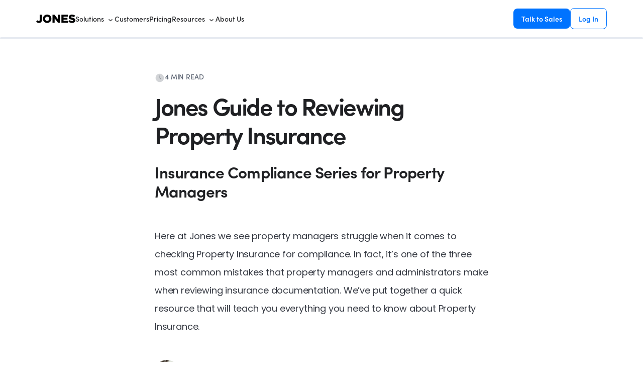

--- FILE ---
content_type: text/html; charset=UTF-8
request_url: https://getjones.com/blog/jones-guide-reviewing-property-insurance/
body_size: 44447
content:
<!DOCTYPE html><html lang="en-US" class="no-js no-svg"><head><script>if(navigator.userAgent.match(/MSIE|Internet Explorer/i)||navigator.userAgent.match(/Trident\/7\..*?rv:11/i)){let e=document.location.href;if(!e.match(/[?&]nonitro/)){if(e.indexOf("?")==-1){if(e.indexOf("#")==-1){document.location.href=e+"?nonitro=1"}else{document.location.href=e.replace("#","?nonitro=1#")}}else{if(e.indexOf("#")==-1){document.location.href=e+"&nonitro=1"}else{document.location.href=e.replace("#","&nonitro=1#")}}}}</script><link rel="preconnect" href="https://www.googletagmanager.com" /><link rel="preconnect" href="https://js.hs-scripts.com" /><link rel="preconnect" href="https://cdn-djgfe.nitrocdn.com" /><meta charset="UTF-8" /><meta name="viewport" content="width=device-width, initial-scale=1" /><title>Property Insurance and How to Review it for Compliance | Jones</title><meta name="description" content="Where to find evidence of property insurance and how to review it for compliance - this quick guide for property managers will teach you everything you need to know." /><meta name="robots" content="max-snippet:-1, max-image-preview:large, max-video-preview:-1" /><meta property="og:locale" content="en_US" /><meta property="og:type" content="article" /><meta property="og:title" content="Property Insurance and How to Review it for Compliance | Jones" /><meta property="og:description" content="Where to find evidence of property insurance and how to review it for compliance - this quick guide for property managers will teach you everything you need to know." /><meta property="og:url" content="https://getjones.com/blog/jones-guide-reviewing-property-insurance/" /><meta property="og:site_name" content="Jones" /><meta property="article:section" content="Blog Page" /><meta property="article:published_time" content="2022-06-02T14:29:48+00:00" /><meta property="article:modified_time" content="2023-05-30T09:39:43+00:00" /><meta property="og:updated_time" content="2023-05-30T09:39:43+00:00" /><meta property="og:image" content="https://getjones.com/wp-content/uploads/2020/06/Frame-1920PI.png" /><meta property="og:image:secure_url" content="https://getjones.com/wp-content/uploads/2020/06/Frame-1920PI.png" /><meta property="og:image:width" content="1512" /><meta property="og:image:height" content="720" /><meta name="twitter:card" content="summary_large_image" /><meta name="twitter:description" content="Where to find evidence of property insurance and how to review it for compliance - this quick guide for property managers will teach you everything you need to know." /><meta name="twitter:title" content="Property Insurance and How to Review it for Compliance | Jones" /><meta name="twitter:image" content="https://getjones.com/wp-content/uploads/2020/06/Frame-1920PI.png" /><meta name="generator" content="WordPress 5.2.23" /><meta name="msapplication-TileImage" content="https://getjones.com/wp-content/uploads/2019/09/cropped-favicon-270x270.png" /><meta name="generator" content="NitroPack" /><script>var NPSH,NitroScrollHelper;NPSH=NitroScrollHelper=function(){let e=null;const o=window.sessionStorage.getItem("nitroScrollPos");function t(){let e=JSON.parse(window.sessionStorage.getItem("nitroScrollPos"))||{};if(typeof e!=="object"){e={}}e[document.URL]=window.scrollY;window.sessionStorage.setItem("nitroScrollPos",JSON.stringify(e))}window.addEventListener("scroll",function(){if(e!==null){clearTimeout(e)}e=setTimeout(t,200)},{passive:true});let r={};r.getScrollPos=()=>{if(!o){return 0}const e=JSON.parse(o);return e[document.URL]||0};r.isScrolled=()=>{return r.getScrollPos()>document.documentElement.clientHeight*.5};return r}();</script><script>(function(){var a=false;var e=document.documentElement.classList;var i=navigator.userAgent.toLowerCase();var n=["android","iphone","ipad"];var r=n.length;var o;var d=null;for(var t=0;t<r;t++){o=n[t];if(i.indexOf(o)>-1)d=o;if(e.contains(o)){a=true;e.remove(o)}}if(a&&d){e.add(d);if(d=="iphone"||d=="ipad"){e.add("ios")}}})();</script><script type="text/worker" id="nitro-web-worker">var preloadRequests=0;var remainingCount={};var baseURI="";self.onmessage=function(e){switch(e.data.cmd){case"RESOURCE_PRELOAD":var o=e.data.requestId;remainingCount[o]=0;e.data.resources.forEach(function(e){preload(e,function(o){return function(){console.log(o+" DONE: "+e);if(--remainingCount[o]==0){self.postMessage({cmd:"RESOURCE_PRELOAD",requestId:o})}}}(o));remainingCount[o]++});break;case"SET_BASEURI":baseURI=e.data.uri;break}};async function preload(e,o){if(typeof URL!=="undefined"&&baseURI){try{var a=new URL(e,baseURI);e=a.href}catch(e){console.log("Worker error: "+e.message)}}console.log("Preloading "+e);try{var n=new Request(e,{mode:"no-cors",redirect:"follow"});await fetch(n);o()}catch(a){console.log(a);var r=new XMLHttpRequest;r.responseType="blob";r.onload=o;r.onerror=o;r.open("GET",e,true);r.send()}}</script><script id="nprl">(()=>{if(window.NPRL!=undefined)return;(function(e){var t=e.prototype;t.after||(t.after=function(){var e,t=arguments,n=t.length,r=0,i=this,o=i.parentNode,a=Node,c=String,u=document;if(o!==null){while(r<n){(e=t[r])instanceof a?(i=i.nextSibling)!==null?o.insertBefore(e,i):o.appendChild(e):o.appendChild(u.createTextNode(c(e)));++r}}})})(Element);var e,t;e=t=function(){var t=false;var r=window.URL||window.webkitURL;var i=true;var o=true;var a=2;var c=3000;var u=1;var d=true;var s=window.nitroGtmExcludes!=undefined;var l=s?JSON.parse(atob(window.nitroGtmExcludes)).map(e=>new RegExp(e)):[];var f;var m;var v=null;var p=null;var g=null;var h={touch:["touchmove","touchend"],default:["mousemove","click","keydown","wheel"]};var E=true;var y=[];var w=false;var b=[];var S=0;var N=0;var L=false;var T=0;var R=null;var O=false;var A=false;var C=false;var P=[];var I=[];var M=[];var k=[];var x=false;var _={};var j=new Map;var B="noModule"in HTMLScriptElement.prototype;var q=requestAnimationFrame||mozRequestAnimationFrame||webkitRequestAnimationFrame||msRequestAnimationFrame;const D="gtm.js?id=";function H(e,t){if(!_[e]){_[e]=[]}_[e].push(t)}function U(e,t){if(_[e]){var n=0,r=_[e];for(var n=0;n<r.length;n++){r[n].call(this,t)}}}function Y(){(function(e,t){var r=null;var i=function(e){r(e)};var o=null;var a={};var c=null;var u=null;var d=0;e.addEventListener(t,function(r){if(["load","DOMContentLoaded"].indexOf(t)!=-1){if(u){Q(function(){e.triggerNitroEvent(t)})}c=true}else if(t=="readystatechange"){d++;n.ogReadyState=d==1?"interactive":"complete";if(u&&u>=d){n.documentReadyState=n.ogReadyState;Q(function(){e.triggerNitroEvent(t)})}}});e.addEventListener(t+"Nitro",function(e){if(["load","DOMContentLoaded"].indexOf(t)!=-1){if(!c){e.preventDefault();e.stopImmediatePropagation()}else{}u=true}else if(t=="readystatechange"){u=n.documentReadyState=="interactive"?1:2;if(d<u){e.preventDefault();e.stopImmediatePropagation()}}});switch(t){case"load":o="onload";break;case"readystatechange":o="onreadystatechange";break;case"pageshow":o="onpageshow";break;default:o=null;break}if(o){Object.defineProperty(e,o,{get:function(){return r},set:function(n){if(typeof n!=="function"){r=null;e.removeEventListener(t+"Nitro",i)}else{if(!r){e.addEventListener(t+"Nitro",i)}r=n}}})}Object.defineProperty(e,"addEventListener"+t,{value:function(r){if(r!=t||!n.startedScriptLoading||document.currentScript&&document.currentScript.hasAttribute("nitro-exclude")){}else{arguments[0]+="Nitro"}e.ogAddEventListener.apply(e,arguments);a[arguments[1]]=arguments[0]}});Object.defineProperty(e,"removeEventListener"+t,{value:function(t){var n=a[arguments[1]];arguments[0]=n;e.ogRemoveEventListener.apply(e,arguments)}});Object.defineProperty(e,"triggerNitroEvent"+t,{value:function(t,n){n=n||e;var r=new Event(t+"Nitro",{bubbles:true});r.isNitroPack=true;Object.defineProperty(r,"type",{get:function(){return t},set:function(){}});Object.defineProperty(r,"target",{get:function(){return n},set:function(){}});e.dispatchEvent(r)}});if(typeof e.triggerNitroEvent==="undefined"){(function(){var t=e.addEventListener;var n=e.removeEventListener;Object.defineProperty(e,"ogAddEventListener",{value:t});Object.defineProperty(e,"ogRemoveEventListener",{value:n});Object.defineProperty(e,"addEventListener",{value:function(n){var r="addEventListener"+n;if(typeof e[r]!=="undefined"){e[r].apply(e,arguments)}else{t.apply(e,arguments)}},writable:true});Object.defineProperty(e,"removeEventListener",{value:function(t){var r="removeEventListener"+t;if(typeof e[r]!=="undefined"){e[r].apply(e,arguments)}else{n.apply(e,arguments)}}});Object.defineProperty(e,"triggerNitroEvent",{value:function(t,n){var r="triggerNitroEvent"+t;if(typeof e[r]!=="undefined"){e[r].apply(e,arguments)}}})})()}}).apply(null,arguments)}Y(window,"load");Y(window,"pageshow");Y(window,"DOMContentLoaded");Y(document,"DOMContentLoaded");Y(document,"readystatechange");try{var F=new Worker(r.createObjectURL(new Blob([document.getElementById("nitro-web-worker").textContent],{type:"text/javascript"})))}catch(e){var F=new Worker("data:text/javascript;base64,"+btoa(document.getElementById("nitro-web-worker").textContent))}F.onmessage=function(e){if(e.data.cmd=="RESOURCE_PRELOAD"){U(e.data.requestId,e)}};if(typeof document.baseURI!=="undefined"){F.postMessage({cmd:"SET_BASEURI",uri:document.baseURI})}var G=function(e){if(--S==0){Q(K)}};var W=function(e){e.target.removeEventListener("load",W);e.target.removeEventListener("error",W);e.target.removeEventListener("nitroTimeout",W);if(e.type!="nitroTimeout"){clearTimeout(e.target.nitroTimeout)}if(--N==0&&S==0){Q(J)}};var X=function(e){var t=e.textContent;try{var n=r.createObjectURL(new Blob([t.replace(/^(?:<!--)?(.*?)(?:-->)?$/gm,"$1")],{type:"text/javascript"}))}catch(e){var n="data:text/javascript;base64,"+btoa(t.replace(/^(?:<!--)?(.*?)(?:-->)?$/gm,"$1"))}return n};var K=function(){n.documentReadyState="interactive";document.triggerNitroEvent("readystatechange");document.triggerNitroEvent("DOMContentLoaded");if(window.pageYOffset||window.pageXOffset){window.dispatchEvent(new Event("scroll"))}A=true;Q(function(){if(N==0){Q(J)}Q($)})};var J=function(){if(!A||O)return;O=true;R.disconnect();en();n.documentReadyState="complete";document.triggerNitroEvent("readystatechange");window.triggerNitroEvent("load",document);window.triggerNitroEvent("pageshow",document);if(window.pageYOffset||window.pageXOffset||location.hash){let e=typeof history.scrollRestoration!=="undefined"&&history.scrollRestoration=="auto";if(e&&typeof NPSH!=="undefined"&&NPSH.getScrollPos()>0&&window.pageYOffset>document.documentElement.clientHeight*.5){window.scrollTo(0,NPSH.getScrollPos())}else if(location.hash){try{let e=document.querySelector(location.hash);if(e){e.scrollIntoView()}}catch(e){}}}var e=null;if(a==1){e=eo}else{e=eu}Q(e)};var Q=function(e){setTimeout(e,0)};var V=function(e){if(e.type=="touchend"||e.type=="click"){g=e}};var $=function(){if(d&&g){setTimeout(function(e){return function(){var t=function(e,t,n){var r=new Event(e,{bubbles:true,cancelable:true});if(e=="click"){r.clientX=t;r.clientY=n}else{r.touches=[{clientX:t,clientY:n}]}return r};var n;if(e.type=="touchend"){var r=e.changedTouches[0];n=document.elementFromPoint(r.clientX,r.clientY);n.dispatchEvent(t("touchstart"),r.clientX,r.clientY);n.dispatchEvent(t("touchend"),r.clientX,r.clientY);n.dispatchEvent(t("click"),r.clientX,r.clientY)}else if(e.type=="click"){n=document.elementFromPoint(e.clientX,e.clientY);n.dispatchEvent(t("click"),e.clientX,e.clientY)}}}(g),150);g=null}};var z=function(e){if(e.tagName=="SCRIPT"&&!e.hasAttribute("data-nitro-for-id")&&!e.hasAttribute("nitro-document-write")||e.tagName=="IMG"&&(e.hasAttribute("src")||e.hasAttribute("srcset"))||e.tagName=="IFRAME"&&e.hasAttribute("src")||e.tagName=="LINK"&&e.hasAttribute("href")&&e.hasAttribute("rel")&&e.getAttribute("rel")=="stylesheet"){if(e.tagName==="IFRAME"&&e.src.indexOf("about:blank")>-1){return}var t="";switch(e.tagName){case"LINK":t=e.href;break;case"IMG":if(k.indexOf(e)>-1)return;t=e.srcset||e.src;break;default:t=e.src;break}var n=e.getAttribute("type");if(!t&&e.tagName!=="SCRIPT")return;if((e.tagName=="IMG"||e.tagName=="LINK")&&(t.indexOf("data:")===0||t.indexOf("blob:")===0))return;if(e.tagName=="SCRIPT"&&n&&n!=="text/javascript"&&n!=="application/javascript"){if(n!=="module"||!B)return}if(e.tagName==="SCRIPT"){if(k.indexOf(e)>-1)return;if(e.noModule&&B){return}let t=null;if(document.currentScript){if(document.currentScript.src&&document.currentScript.src.indexOf(D)>-1){t=document.currentScript}if(document.currentScript.hasAttribute("data-nitro-gtm-id")){e.setAttribute("data-nitro-gtm-id",document.currentScript.getAttribute("data-nitro-gtm-id"))}}else if(window.nitroCurrentScript){if(window.nitroCurrentScript.src&&window.nitroCurrentScript.src.indexOf(D)>-1){t=window.nitroCurrentScript}}if(t&&s){let n=false;for(const t of l){n=e.src?t.test(e.src):t.test(e.textContent);if(n){break}}if(!n){e.type="text/googletagmanagerscript";let n=t.hasAttribute("data-nitro-gtm-id")?t.getAttribute("data-nitro-gtm-id"):t.id;if(!j.has(n)){j.set(n,[])}let r=j.get(n);r.push(e);return}}if(!e.src){if(e.textContent.length>0){e.textContent+="\n;if(document.currentScript.nitroTimeout) {clearTimeout(document.currentScript.nitroTimeout);}; setTimeout(function() { this.dispatchEvent(new Event('load')); }.bind(document.currentScript), 0);"}else{return}}else{}k.push(e)}if(!e.hasOwnProperty("nitroTimeout")){N++;e.addEventListener("load",W,true);e.addEventListener("error",W,true);e.addEventListener("nitroTimeout",W,true);e.nitroTimeout=setTimeout(function(){console.log("Resource timed out",e);e.dispatchEvent(new Event("nitroTimeout"))},5e3)}}};var Z=function(e){if(e.hasOwnProperty("nitroTimeout")&&e.nitroTimeout){clearTimeout(e.nitroTimeout);e.nitroTimeout=null;e.dispatchEvent(new Event("nitroTimeout"))}};document.documentElement.addEventListener("load",function(e){if(e.target.tagName=="SCRIPT"||e.target.tagName=="IMG"){k.push(e.target)}},true);document.documentElement.addEventListener("error",function(e){if(e.target.tagName=="SCRIPT"||e.target.tagName=="IMG"){k.push(e.target)}},true);var ee=["appendChild","replaceChild","insertBefore","prepend","append","before","after","replaceWith","insertAdjacentElement"];var et=function(){if(s){window._nitro_setTimeout=window.setTimeout;window.setTimeout=function(e,t,...n){let r=document.currentScript||window.nitroCurrentScript;if(!r||r.src&&r.src.indexOf(D)==-1){return window._nitro_setTimeout.call(window,e,t,...n)}return window._nitro_setTimeout.call(window,function(e,t){return function(...n){window.nitroCurrentScript=e;t(...n)}}(r,e),t,...n)}}ee.forEach(function(e){HTMLElement.prototype["og"+e]=HTMLElement.prototype[e];HTMLElement.prototype[e]=function(...t){if(this.parentNode||this===document.documentElement){switch(e){case"replaceChild":case"insertBefore":t.pop();break;case"insertAdjacentElement":t.shift();break}t.forEach(function(e){if(!e)return;if(e.tagName=="SCRIPT"){z(e)}else{if(e.children&&e.children.length>0){e.querySelectorAll("script").forEach(z)}}})}return this["og"+e].apply(this,arguments)}})};var en=function(){if(s&&typeof window._nitro_setTimeout==="function"){window.setTimeout=window._nitro_setTimeout}ee.forEach(function(e){HTMLElement.prototype[e]=HTMLElement.prototype["og"+e]})};var er=async function(){if(o){ef(f);ef(V);if(v){clearTimeout(v);v=null}}if(T===1){L=true;return}else if(T===0){T=-1}n.startedScriptLoading=true;Object.defineProperty(document,"readyState",{get:function(){return n.documentReadyState},set:function(){}});var e=document.documentElement;var t={attributes:true,attributeFilter:["src"],childList:true,subtree:true};R=new MutationObserver(function(e,t){e.forEach(function(e){if(e.type=="childList"&&e.addedNodes.length>0){e.addedNodes.forEach(function(e){if(!document.documentElement.contains(e)){return}if(e.tagName=="IMG"||e.tagName=="IFRAME"||e.tagName=="LINK"){z(e)}})}if(e.type=="childList"&&e.removedNodes.length>0){e.removedNodes.forEach(function(e){if(e.tagName=="IFRAME"||e.tagName=="LINK"){Z(e)}})}if(e.type=="attributes"){var t=e.target;if(!document.documentElement.contains(t)){return}if(t.tagName=="IFRAME"||t.tagName=="LINK"||t.tagName=="IMG"||t.tagName=="SCRIPT"){z(t)}}})});R.observe(e,t);if(!s){et()}await Promise.all(P);var r=b.shift();var i=null;var a=false;while(r){var c;var u=JSON.parse(atob(r.meta));var d=u.delay;if(r.type=="inline"){var l=document.getElementById(r.id);if(l){l.remove()}else{r=b.shift();continue}c=X(l);if(c===false){r=b.shift();continue}}else{c=r.src}if(!a&&r.type!="inline"&&(typeof u.attributes.async!="undefined"||typeof u.attributes.defer!="undefined")){if(i===null){i=r}else if(i===r){a=true}if(!a){b.push(r);r=b.shift();continue}}var m=document.createElement("script");m.src=c;m.setAttribute("data-nitro-for-id",r.id);for(var p in u.attributes){try{if(u.attributes[p]===false){m.setAttribute(p,"")}else{m.setAttribute(p,u.attributes[p])}}catch(e){console.log("Error while setting script attribute",m,e)}}m.async=false;if(u.canonicalLink!=""&&Object.getOwnPropertyDescriptor(m,"src")?.configurable!==false){(e=>{Object.defineProperty(m,"src",{get:function(){return e.canonicalLink},set:function(){}})})(u)}if(d){setTimeout((function(e,t){var n=document.querySelector("[data-nitro-marker-id='"+t+"']");if(n){n.after(e)}else{document.head.appendChild(e)}}).bind(null,m,r.id),d)}else{m.addEventListener("load",G);m.addEventListener("error",G);if(!m.noModule||!B){S++}var g=document.querySelector("[data-nitro-marker-id='"+r.id+"']");if(g){Q(function(e,t){return function(){e.after(t)}}(g,m))}else{Q(function(e){return function(){document.head.appendChild(e)}}(m))}}r=b.shift()}};var ei=function(){var e=document.getElementById("nitro-deferred-styles");var t=document.createElement("div");t.innerHTML=e.textContent;return t};var eo=async function(e){isPreload=e&&e.type=="NitroPreload";if(!isPreload){T=-1;E=false;if(o){ef(f);ef(V);if(v){clearTimeout(v);v=null}}}if(w===false){var t=ei();let e=t.querySelectorAll('style,link[rel="stylesheet"]');w=e.length;if(w){let e=document.getElementById("nitro-deferred-styles-marker");e.replaceWith.apply(e,t.childNodes)}else if(isPreload){Q(ed)}else{es()}}else if(w===0&&!isPreload){es()}};var ea=function(){var e=ei();var t=e.childNodes;var n;var r=[];for(var i=0;i<t.length;i++){n=t[i];if(n.href){r.push(n.href)}}var o="css-preload";H(o,function(e){eo(new Event("NitroPreload"))});if(r.length){F.postMessage({cmd:"RESOURCE_PRELOAD",resources:r,requestId:o})}else{Q(function(){U(o)})}};var ec=function(){if(T===-1)return;T=1;var e=[];var t,n;for(var r=0;r<b.length;r++){t=b[r];if(t.type!="inline"){if(t.src){n=JSON.parse(atob(t.meta));if(n.delay)continue;if(n.attributes.type&&n.attributes.type=="module"&&!B)continue;e.push(t.src)}}}if(e.length){var i="js-preload";H(i,function(e){T=2;if(L){Q(er)}});F.postMessage({cmd:"RESOURCE_PRELOAD",resources:e,requestId:i})}};var eu=function(){while(I.length){style=I.shift();if(style.hasAttribute("nitropack-onload")){style.setAttribute("onload",style.getAttribute("nitropack-onload"));Q(function(e){return function(){e.dispatchEvent(new Event("load"))}}(style))}}while(M.length){style=M.shift();if(style.hasAttribute("nitropack-onerror")){style.setAttribute("onerror",style.getAttribute("nitropack-onerror"));Q(function(e){return function(){e.dispatchEvent(new Event("error"))}}(style))}}};var ed=function(){if(!x){if(i){Q(function(){var e=document.getElementById("nitro-critical-css");if(e){e.remove()}})}x=true;onStylesLoadEvent=new Event("NitroStylesLoaded");onStylesLoadEvent.isNitroPack=true;window.dispatchEvent(onStylesLoadEvent)}};var es=function(){if(a==2){Q(er)}else{eu()}};var el=function(e){m.forEach(function(t){document.addEventListener(t,e,true)})};var ef=function(e){m.forEach(function(t){document.removeEventListener(t,e,true)})};if(s){et()}return{setAutoRemoveCriticalCss:function(e){i=e},registerScript:function(e,t,n){b.push({type:"remote",src:e,id:t,meta:n})},registerInlineScript:function(e,t){b.push({type:"inline",id:e,meta:t})},registerStyle:function(e,t,n){y.push({href:e,rel:t,media:n})},onLoadStyle:function(e){I.push(e);if(w!==false&&--w==0){Q(ed);if(E){E=false}else{es()}}},onErrorStyle:function(e){M.push(e);if(w!==false&&--w==0){Q(ed);if(E){E=false}else{es()}}},loadJs:function(e,t){if(!e.src){var n=X(e);if(n!==false){e.src=n;e.textContent=""}}if(t){Q(function(e,t){return function(){e.after(t)}}(t,e))}else{Q(function(e){return function(){document.head.appendChild(e)}}(e))}},loadQueuedResources:async function(){window.dispatchEvent(new Event("NitroBootStart"));if(p){clearTimeout(p);p=null}window.removeEventListener("load",e.loadQueuedResources);f=a==1?er:eo;if(!o||g){Q(f)}else{if(navigator.userAgent.indexOf(" Edge/")==-1){ea();H("css-preload",ec)}el(f);if(u){if(c){v=setTimeout(f,c)}}else{}}},fontPreload:function(e){var t="critical-fonts";H(t,function(e){document.getElementById("nitro-critical-fonts").type="text/css"});F.postMessage({cmd:"RESOURCE_PRELOAD",resources:e,requestId:t})},boot:function(){if(t)return;t=true;C=typeof NPSH!=="undefined"&&NPSH.isScrolled();let n=document.prerendering;if(location.hash||C||n){o=false}m=h.default.concat(h.touch);p=setTimeout(e.loadQueuedResources,1500);el(V);if(C){e.loadQueuedResources()}else{window.addEventListener("load",e.loadQueuedResources)}},addPrerequisite:function(e){P.push(e)},getTagManagerNodes:function(e){if(!e)return j;return j.get(e)??[]}}}();var n,r;n=r=function(){var t=document.write;return{documentWrite:function(n,r){if(n&&n.hasAttribute("nitro-exclude")){return t.call(document,r)}var i=null;if(n.documentWriteContainer){i=n.documentWriteContainer}else{i=document.createElement("span");n.documentWriteContainer=i}var o=null;if(n){if(n.hasAttribute("data-nitro-for-id")){o=document.querySelector('template[data-nitro-marker-id="'+n.getAttribute("data-nitro-for-id")+'"]')}else{o=n}}i.innerHTML+=r;i.querySelectorAll("script").forEach(function(e){e.setAttribute("nitro-document-write","")});if(!i.parentNode){if(o){o.parentNode.insertBefore(i,o)}else{document.body.appendChild(i)}}var a=document.createElement("span");a.innerHTML=r;var c=a.querySelectorAll("script");if(c.length){c.forEach(function(t){var n=t.getAttributeNames();var r=document.createElement("script");n.forEach(function(e){r.setAttribute(e,t.getAttribute(e))});r.async=false;if(!t.src&&t.textContent){r.textContent=t.textContent}e.loadJs(r,o)})}},TrustLogo:function(e,t){var n=document.getElementById(e);var r=document.createElement("img");r.src=t;n.parentNode.insertBefore(r,n)},documentReadyState:"loading",ogReadyState:document.readyState,startedScriptLoading:false,loadScriptDelayed:function(e,t){setTimeout(function(){var t=document.createElement("script");t.src=e;document.head.appendChild(t)},t)}}}();document.write=function(e){n.documentWrite(document.currentScript,e)};document.writeln=function(e){n.documentWrite(document.currentScript,e+"\n")};window.NPRL=e;window.NitroResourceLoader=t;window.NPh=n;window.NitroPackHelper=r})();</script><template id="nitro-deferred-styles-marker"></template><style id="nitro-fonts">@font-face{font-family:"sofia-pro";src:url("https://cdn-djgfe.nitrocdn.com/FvebOWtWULvjlYXbYTLNDzsljcbpuiUU/assets/desktop/source/rev-be07bc2/use.typekit.net/af/5d97ff/00000000000000007735f999/30/12def2bd54919649713179beb3186c70.l") format("woff2");font-display:swap;font-style:normal;font-weight:700;font-stretch:normal}@font-face{font-family:"sofia-pro";src:url("https://cdn-djgfe.nitrocdn.com/FvebOWtWULvjlYXbYTLNDzsljcbpuiUU/assets/desktop/source/rev-be07bc2/use.typekit.net/af/66e20c/00000000000000007735f993/30/d784a0ff645635173d03a86ff33f263f.l") format("woff2");font-display:swap;font-style:italic;font-weight:700;font-stretch:normal}@font-face{font-family:"sofia-pro";src:url("https://cdn-djgfe.nitrocdn.com/FvebOWtWULvjlYXbYTLNDzsljcbpuiUU/assets/desktop/source/rev-be07bc2/use.typekit.net/af/2e2409/00000000000000007735f990/30/e4a0e601eaa3e61b4eb28d0711694937.l") format("woff2");font-display:swap;font-style:normal;font-weight:300;font-stretch:normal}@font-face{font-family:"sofia-pro";src:url("https://cdn-djgfe.nitrocdn.com/FvebOWtWULvjlYXbYTLNDzsljcbpuiUU/assets/desktop/source/rev-be07bc2/use.typekit.net/af/0ab956/00000000000000007735f998/30/51196fce0489bd650d8cb8694f129d85.l") format("woff2");font-display:swap;font-style:italic;font-weight:300;font-stretch:normal}@font-face{font-family:"sofia-pro";src:url("https://cdn-djgfe.nitrocdn.com/FvebOWtWULvjlYXbYTLNDzsljcbpuiUU/assets/desktop/source/rev-be07bc2/use.typekit.net/af/19ced7/00000000000000007735f992/30/a613286b10b0705b349232843be6f481.l") format("woff2");font-display:swap;font-style:normal;font-weight:500;font-stretch:normal}@font-face{font-family:"sofia-pro";src:url("https://cdn-djgfe.nitrocdn.com/FvebOWtWULvjlYXbYTLNDzsljcbpuiUU/assets/desktop/source/rev-be07bc2/use.typekit.net/af/33e8a4/00000000000000007735f99b/30/af0e8d1441b520c72ec1c068c33e333e.l") format("woff2");font-display:swap;font-style:italic;font-weight:500;font-stretch:normal}@font-face{font-family:"sofia-pro";src:url("https://cdn-djgfe.nitrocdn.com/FvebOWtWULvjlYXbYTLNDzsljcbpuiUU/assets/desktop/source/rev-be07bc2/use.typekit.net/af/b718ff/00000000000000007735f98d/30/8755433b4f59eb734842bb6d74528f06.l") format("woff2");font-display:swap;font-style:normal;font-weight:400;font-stretch:normal}@font-face{font-family:"sofia-pro";src:url("https://cdn-djgfe.nitrocdn.com/FvebOWtWULvjlYXbYTLNDzsljcbpuiUU/assets/desktop/source/rev-be07bc2/use.typekit.net/af/c09857/00000000000000007735f98c/30/e9893aef5fe87bdef66061bbb41339a6.l") format("woff2");font-display:swap;font-style:italic;font-weight:400;font-stretch:normal}@font-face{font-family:"sofia-pro";src:url("https://cdn-djgfe.nitrocdn.com/FvebOWtWULvjlYXbYTLNDzsljcbpuiUU/assets/desktop/source/rev-be07bc2/use.typekit.net/af/262452/00000000000000007735f99a/30/1b52d70e0692c2c4f1e69552b86f5ac7.l") format("woff2");font-display:swap;font-style:normal;font-weight:600;font-stretch:normal}@font-face{font-family:"sofia-pro";src:url("https://cdn-djgfe.nitrocdn.com/FvebOWtWULvjlYXbYTLNDzsljcbpuiUU/assets/desktop/source/rev-be07bc2/use.typekit.net/af/36f509/00000000000000007735f994/30/cc777fa3758be1afe9cc40f884491215.l") format("woff2");font-display:swap;font-style:italic;font-weight:600;font-stretch:normal}@font-face{font-family:"Poppins";font-style:italic;font-weight:100;font-display:swap;src:url("https://fonts.gstatic.com/s/poppins/v24/pxiAyp8kv8JHgFVrJJLmE0tDMPKhSkFEkm8.woff2") format("woff2");unicode-range:U+0900-097F,U+1CD0-1CF9,U+200C-200D,U+20A8,U+20B9,U+20F0,U+25CC,U+A830-A839,U+A8E0-A8FF,U+11B00-11B09}@font-face{font-family:"Poppins";font-style:italic;font-weight:100;font-display:swap;src:url("https://fonts.gstatic.com/s/poppins/v24/pxiAyp8kv8JHgFVrJJLmE0tMMPKhSkFEkm8.woff2") format("woff2");unicode-range:U+0100-02BA,U+02BD-02C5,U+02C7-02CC,U+02CE-02D7,U+02DD-02FF,U+0304,U+0308,U+0329,U+1D00-1DBF,U+1E00-1E9F,U+1EF2-1EFF,U+2020,U+20A0-20AB,U+20AD-20C0,U+2113,U+2C60-2C7F,U+A720-A7FF}@font-face{font-family:"Poppins";font-style:italic;font-weight:100;font-display:swap;src:url("https://fonts.gstatic.com/s/poppins/v24/pxiAyp8kv8JHgFVrJJLmE0tCMPKhSkFE.woff2") format("woff2");unicode-range:U+0000-00FF,U+0131,U+0152-0153,U+02BB-02BC,U+02C6,U+02DA,U+02DC,U+0304,U+0308,U+0329,U+2000-206F,U+20AC,U+2122,U+2191,U+2193,U+2212,U+2215,U+FEFF,U+FFFD}@font-face{font-family:"Poppins";font-style:italic;font-weight:200;font-display:swap;src:url("https://fonts.gstatic.com/s/poppins/v24/pxiDyp8kv8JHgFVrJJLmv1pVFteOYktMqlap.woff2") format("woff2");unicode-range:U+0900-097F,U+1CD0-1CF9,U+200C-200D,U+20A8,U+20B9,U+20F0,U+25CC,U+A830-A839,U+A8E0-A8FF,U+11B00-11B09}@font-face{font-family:"Poppins";font-style:italic;font-weight:200;font-display:swap;src:url("https://fonts.gstatic.com/s/poppins/v24/pxiDyp8kv8JHgFVrJJLmv1pVGdeOYktMqlap.woff2") format("woff2");unicode-range:U+0100-02BA,U+02BD-02C5,U+02C7-02CC,U+02CE-02D7,U+02DD-02FF,U+0304,U+0308,U+0329,U+1D00-1DBF,U+1E00-1E9F,U+1EF2-1EFF,U+2020,U+20A0-20AB,U+20AD-20C0,U+2113,U+2C60-2C7F,U+A720-A7FF}@font-face{font-family:"Poppins";font-style:italic;font-weight:200;font-display:swap;src:url("https://fonts.gstatic.com/s/poppins/v24/pxiDyp8kv8JHgFVrJJLmv1pVF9eOYktMqg.woff2") format("woff2");unicode-range:U+0000-00FF,U+0131,U+0152-0153,U+02BB-02BC,U+02C6,U+02DA,U+02DC,U+0304,U+0308,U+0329,U+2000-206F,U+20AC,U+2122,U+2191,U+2193,U+2212,U+2215,U+FEFF,U+FFFD}@font-face{font-family:"Poppins";font-style:italic;font-weight:300;font-display:swap;src:url("https://fonts.gstatic.com/s/poppins/v24/pxiDyp8kv8JHgFVrJJLm21lVFteOYktMqlap.woff2") format("woff2");unicode-range:U+0900-097F,U+1CD0-1CF9,U+200C-200D,U+20A8,U+20B9,U+20F0,U+25CC,U+A830-A839,U+A8E0-A8FF,U+11B00-11B09}@font-face{font-family:"Poppins";font-style:italic;font-weight:300;font-display:swap;src:url("https://fonts.gstatic.com/s/poppins/v24/pxiDyp8kv8JHgFVrJJLm21lVGdeOYktMqlap.woff2") format("woff2");unicode-range:U+0100-02BA,U+02BD-02C5,U+02C7-02CC,U+02CE-02D7,U+02DD-02FF,U+0304,U+0308,U+0329,U+1D00-1DBF,U+1E00-1E9F,U+1EF2-1EFF,U+2020,U+20A0-20AB,U+20AD-20C0,U+2113,U+2C60-2C7F,U+A720-A7FF}@font-face{font-family:"Poppins";font-style:italic;font-weight:300;font-display:swap;src:url("https://fonts.gstatic.com/s/poppins/v24/pxiDyp8kv8JHgFVrJJLm21lVF9eOYktMqg.woff2") format("woff2");unicode-range:U+0000-00FF,U+0131,U+0152-0153,U+02BB-02BC,U+02C6,U+02DA,U+02DC,U+0304,U+0308,U+0329,U+2000-206F,U+20AC,U+2122,U+2191,U+2193,U+2212,U+2215,U+FEFF,U+FFFD}@font-face{font-family:"Poppins";font-style:italic;font-weight:400;font-display:swap;src:url("https://fonts.gstatic.com/s/poppins/v24/pxiGyp8kv8JHgFVrJJLucXtAOvWDSHFF.woff2") format("woff2");unicode-range:U+0900-097F,U+1CD0-1CF9,U+200C-200D,U+20A8,U+20B9,U+20F0,U+25CC,U+A830-A839,U+A8E0-A8FF,U+11B00-11B09}@font-face{font-family:"Poppins";font-style:italic;font-weight:400;font-display:swap;src:url("https://fonts.gstatic.com/s/poppins/v24/pxiGyp8kv8JHgFVrJJLufntAOvWDSHFF.woff2") format("woff2");unicode-range:U+0100-02BA,U+02BD-02C5,U+02C7-02CC,U+02CE-02D7,U+02DD-02FF,U+0304,U+0308,U+0329,U+1D00-1DBF,U+1E00-1E9F,U+1EF2-1EFF,U+2020,U+20A0-20AB,U+20AD-20C0,U+2113,U+2C60-2C7F,U+A720-A7FF}@font-face{font-family:"Poppins";font-style:italic;font-weight:400;font-display:swap;src:url("https://fonts.gstatic.com/s/poppins/v24/pxiGyp8kv8JHgFVrJJLucHtAOvWDSA.woff2") format("woff2");unicode-range:U+0000-00FF,U+0131,U+0152-0153,U+02BB-02BC,U+02C6,U+02DA,U+02DC,U+0304,U+0308,U+0329,U+2000-206F,U+20AC,U+2122,U+2191,U+2193,U+2212,U+2215,U+FEFF,U+FFFD}@font-face{font-family:"Poppins";font-style:italic;font-weight:500;font-display:swap;src:url("https://fonts.gstatic.com/s/poppins/v24/pxiDyp8kv8JHgFVrJJLmg1hVFteOYktMqlap.woff2") format("woff2");unicode-range:U+0900-097F,U+1CD0-1CF9,U+200C-200D,U+20A8,U+20B9,U+20F0,U+25CC,U+A830-A839,U+A8E0-A8FF,U+11B00-11B09}@font-face{font-family:"Poppins";font-style:italic;font-weight:500;font-display:swap;src:url("https://fonts.gstatic.com/s/poppins/v24/pxiDyp8kv8JHgFVrJJLmg1hVGdeOYktMqlap.woff2") format("woff2");unicode-range:U+0100-02BA,U+02BD-02C5,U+02C7-02CC,U+02CE-02D7,U+02DD-02FF,U+0304,U+0308,U+0329,U+1D00-1DBF,U+1E00-1E9F,U+1EF2-1EFF,U+2020,U+20A0-20AB,U+20AD-20C0,U+2113,U+2C60-2C7F,U+A720-A7FF}@font-face{font-family:"Poppins";font-style:italic;font-weight:500;font-display:swap;src:url("https://fonts.gstatic.com/s/poppins/v24/pxiDyp8kv8JHgFVrJJLmg1hVF9eOYktMqg.woff2") format("woff2");unicode-range:U+0000-00FF,U+0131,U+0152-0153,U+02BB-02BC,U+02C6,U+02DA,U+02DC,U+0304,U+0308,U+0329,U+2000-206F,U+20AC,U+2122,U+2191,U+2193,U+2212,U+2215,U+FEFF,U+FFFD}@font-face{font-family:"Poppins";font-style:italic;font-weight:600;font-display:swap;src:url("https://fonts.gstatic.com/s/poppins/v24/pxiDyp8kv8JHgFVrJJLmr19VFteOYktMqlap.woff2") format("woff2");unicode-range:U+0900-097F,U+1CD0-1CF9,U+200C-200D,U+20A8,U+20B9,U+20F0,U+25CC,U+A830-A839,U+A8E0-A8FF,U+11B00-11B09}@font-face{font-family:"Poppins";font-style:italic;font-weight:600;font-display:swap;src:url("https://fonts.gstatic.com/s/poppins/v24/pxiDyp8kv8JHgFVrJJLmr19VGdeOYktMqlap.woff2") format("woff2");unicode-range:U+0100-02BA,U+02BD-02C5,U+02C7-02CC,U+02CE-02D7,U+02DD-02FF,U+0304,U+0308,U+0329,U+1D00-1DBF,U+1E00-1E9F,U+1EF2-1EFF,U+2020,U+20A0-20AB,U+20AD-20C0,U+2113,U+2C60-2C7F,U+A720-A7FF}@font-face{font-family:"Poppins";font-style:italic;font-weight:600;font-display:swap;src:url("https://fonts.gstatic.com/s/poppins/v24/pxiDyp8kv8JHgFVrJJLmr19VF9eOYktMqg.woff2") format("woff2");unicode-range:U+0000-00FF,U+0131,U+0152-0153,U+02BB-02BC,U+02C6,U+02DA,U+02DC,U+0304,U+0308,U+0329,U+2000-206F,U+20AC,U+2122,U+2191,U+2193,U+2212,U+2215,U+FEFF,U+FFFD}@font-face{font-family:"Poppins";font-style:italic;font-weight:700;font-display:swap;src:url("https://fonts.gstatic.com/s/poppins/v24/pxiDyp8kv8JHgFVrJJLmy15VFteOYktMqlap.woff2") format("woff2");unicode-range:U+0900-097F,U+1CD0-1CF9,U+200C-200D,U+20A8,U+20B9,U+20F0,U+25CC,U+A830-A839,U+A8E0-A8FF,U+11B00-11B09}@font-face{font-family:"Poppins";font-style:italic;font-weight:700;font-display:swap;src:url("https://fonts.gstatic.com/s/poppins/v24/pxiDyp8kv8JHgFVrJJLmy15VGdeOYktMqlap.woff2") format("woff2");unicode-range:U+0100-02BA,U+02BD-02C5,U+02C7-02CC,U+02CE-02D7,U+02DD-02FF,U+0304,U+0308,U+0329,U+1D00-1DBF,U+1E00-1E9F,U+1EF2-1EFF,U+2020,U+20A0-20AB,U+20AD-20C0,U+2113,U+2C60-2C7F,U+A720-A7FF}@font-face{font-family:"Poppins";font-style:italic;font-weight:700;font-display:swap;src:url("https://fonts.gstatic.com/s/poppins/v24/pxiDyp8kv8JHgFVrJJLmy15VF9eOYktMqg.woff2") format("woff2");unicode-range:U+0000-00FF,U+0131,U+0152-0153,U+02BB-02BC,U+02C6,U+02DA,U+02DC,U+0304,U+0308,U+0329,U+2000-206F,U+20AC,U+2122,U+2191,U+2193,U+2212,U+2215,U+FEFF,U+FFFD}@font-face{font-family:"Poppins";font-style:italic;font-weight:800;font-display:swap;src:url("https://fonts.gstatic.com/s/poppins/v24/pxiDyp8kv8JHgFVrJJLm111VFteOYktMqlap.woff2") format("woff2");unicode-range:U+0900-097F,U+1CD0-1CF9,U+200C-200D,U+20A8,U+20B9,U+20F0,U+25CC,U+A830-A839,U+A8E0-A8FF,U+11B00-11B09}@font-face{font-family:"Poppins";font-style:italic;font-weight:800;font-display:swap;src:url("https://fonts.gstatic.com/s/poppins/v24/pxiDyp8kv8JHgFVrJJLm111VGdeOYktMqlap.woff2") format("woff2");unicode-range:U+0100-02BA,U+02BD-02C5,U+02C7-02CC,U+02CE-02D7,U+02DD-02FF,U+0304,U+0308,U+0329,U+1D00-1DBF,U+1E00-1E9F,U+1EF2-1EFF,U+2020,U+20A0-20AB,U+20AD-20C0,U+2113,U+2C60-2C7F,U+A720-A7FF}@font-face{font-family:"Poppins";font-style:italic;font-weight:800;font-display:swap;src:url("https://fonts.gstatic.com/s/poppins/v24/pxiDyp8kv8JHgFVrJJLm111VF9eOYktMqg.woff2") format("woff2");unicode-range:U+0000-00FF,U+0131,U+0152-0153,U+02BB-02BC,U+02C6,U+02DA,U+02DC,U+0304,U+0308,U+0329,U+2000-206F,U+20AC,U+2122,U+2191,U+2193,U+2212,U+2215,U+FEFF,U+FFFD}@font-face{font-family:"Poppins";font-style:italic;font-weight:900;font-display:swap;src:url("https://fonts.gstatic.com/s/poppins/v24/pxiDyp8kv8JHgFVrJJLm81xVFteOYktMqlap.woff2") format("woff2");unicode-range:U+0900-097F,U+1CD0-1CF9,U+200C-200D,U+20A8,U+20B9,U+20F0,U+25CC,U+A830-A839,U+A8E0-A8FF,U+11B00-11B09}@font-face{font-family:"Poppins";font-style:italic;font-weight:900;font-display:swap;src:url("https://fonts.gstatic.com/s/poppins/v24/pxiDyp8kv8JHgFVrJJLm81xVGdeOYktMqlap.woff2") format("woff2");unicode-range:U+0100-02BA,U+02BD-02C5,U+02C7-02CC,U+02CE-02D7,U+02DD-02FF,U+0304,U+0308,U+0329,U+1D00-1DBF,U+1E00-1E9F,U+1EF2-1EFF,U+2020,U+20A0-20AB,U+20AD-20C0,U+2113,U+2C60-2C7F,U+A720-A7FF}@font-face{font-family:"Poppins";font-style:italic;font-weight:900;font-display:swap;src:url("https://fonts.gstatic.com/s/poppins/v24/pxiDyp8kv8JHgFVrJJLm81xVF9eOYktMqg.woff2") format("woff2");unicode-range:U+0000-00FF,U+0131,U+0152-0153,U+02BB-02BC,U+02C6,U+02DA,U+02DC,U+0304,U+0308,U+0329,U+2000-206F,U+20AC,U+2122,U+2191,U+2193,U+2212,U+2215,U+FEFF,U+FFFD}@font-face{font-family:"Poppins";font-style:normal;font-weight:100;font-display:swap;src:url("https://fonts.gstatic.com/s/poppins/v24/pxiGyp8kv8JHgFVrLPTucXtAOvWDSHFF.woff2") format("woff2");unicode-range:U+0900-097F,U+1CD0-1CF9,U+200C-200D,U+20A8,U+20B9,U+20F0,U+25CC,U+A830-A839,U+A8E0-A8FF,U+11B00-11B09}@font-face{font-family:"Poppins";font-style:normal;font-weight:100;font-display:swap;src:url("https://fonts.gstatic.com/s/poppins/v24/pxiGyp8kv8JHgFVrLPTufntAOvWDSHFF.woff2") format("woff2");unicode-range:U+0100-02BA,U+02BD-02C5,U+02C7-02CC,U+02CE-02D7,U+02DD-02FF,U+0304,U+0308,U+0329,U+1D00-1DBF,U+1E00-1E9F,U+1EF2-1EFF,U+2020,U+20A0-20AB,U+20AD-20C0,U+2113,U+2C60-2C7F,U+A720-A7FF}@font-face{font-family:"Poppins";font-style:normal;font-weight:100;font-display:swap;src:url("https://fonts.gstatic.com/s/poppins/v24/pxiGyp8kv8JHgFVrLPTucHtAOvWDSA.woff2") format("woff2");unicode-range:U+0000-00FF,U+0131,U+0152-0153,U+02BB-02BC,U+02C6,U+02DA,U+02DC,U+0304,U+0308,U+0329,U+2000-206F,U+20AC,U+2122,U+2191,U+2193,U+2212,U+2215,U+FEFF,U+FFFD}@font-face{font-family:"Poppins";font-style:normal;font-weight:200;font-display:swap;src:url("https://fonts.gstatic.com/s/poppins/v24/pxiByp8kv8JHgFVrLFj_Z11lFd2JQEl8qw.woff2") format("woff2");unicode-range:U+0900-097F,U+1CD0-1CF9,U+200C-200D,U+20A8,U+20B9,U+20F0,U+25CC,U+A830-A839,U+A8E0-A8FF,U+11B00-11B09}@font-face{font-family:"Poppins";font-style:normal;font-weight:200;font-display:swap;src:url("https://fonts.gstatic.com/s/poppins/v24/pxiByp8kv8JHgFVrLFj_Z1JlFd2JQEl8qw.woff2") format("woff2");unicode-range:U+0100-02BA,U+02BD-02C5,U+02C7-02CC,U+02CE-02D7,U+02DD-02FF,U+0304,U+0308,U+0329,U+1D00-1DBF,U+1E00-1E9F,U+1EF2-1EFF,U+2020,U+20A0-20AB,U+20AD-20C0,U+2113,U+2C60-2C7F,U+A720-A7FF}@font-face{font-family:"Poppins";font-style:normal;font-weight:200;font-display:swap;src:url("https://fonts.gstatic.com/s/poppins/v24/pxiByp8kv8JHgFVrLFj_Z1xlFd2JQEk.woff2") format("woff2");unicode-range:U+0000-00FF,U+0131,U+0152-0153,U+02BB-02BC,U+02C6,U+02DA,U+02DC,U+0304,U+0308,U+0329,U+2000-206F,U+20AC,U+2122,U+2191,U+2193,U+2212,U+2215,U+FEFF,U+FFFD}@font-face{font-family:"Poppins";font-style:normal;font-weight:300;font-display:swap;src:url("https://fonts.gstatic.com/s/poppins/v24/pxiByp8kv8JHgFVrLDz8Z11lFd2JQEl8qw.woff2") format("woff2");unicode-range:U+0900-097F,U+1CD0-1CF9,U+200C-200D,U+20A8,U+20B9,U+20F0,U+25CC,U+A830-A839,U+A8E0-A8FF,U+11B00-11B09}@font-face{font-family:"Poppins";font-style:normal;font-weight:300;font-display:swap;src:url("https://fonts.gstatic.com/s/poppins/v24/pxiByp8kv8JHgFVrLDz8Z1JlFd2JQEl8qw.woff2") format("woff2");unicode-range:U+0100-02BA,U+02BD-02C5,U+02C7-02CC,U+02CE-02D7,U+02DD-02FF,U+0304,U+0308,U+0329,U+1D00-1DBF,U+1E00-1E9F,U+1EF2-1EFF,U+2020,U+20A0-20AB,U+20AD-20C0,U+2113,U+2C60-2C7F,U+A720-A7FF}@font-face{font-family:"Poppins";font-style:normal;font-weight:300;font-display:swap;src:url("https://fonts.gstatic.com/s/poppins/v24/pxiByp8kv8JHgFVrLDz8Z1xlFd2JQEk.woff2") format("woff2");unicode-range:U+0000-00FF,U+0131,U+0152-0153,U+02BB-02BC,U+02C6,U+02DA,U+02DC,U+0304,U+0308,U+0329,U+2000-206F,U+20AC,U+2122,U+2191,U+2193,U+2212,U+2215,U+FEFF,U+FFFD}@font-face{font-family:"Poppins";font-style:normal;font-weight:400;font-display:swap;src:url("https://fonts.gstatic.com/s/poppins/v24/pxiEyp8kv8JHgFVrJJbecnFHGPezSQ.woff2") format("woff2");unicode-range:U+0900-097F,U+1CD0-1CF9,U+200C-200D,U+20A8,U+20B9,U+20F0,U+25CC,U+A830-A839,U+A8E0-A8FF,U+11B00-11B09}@font-face{font-family:"Poppins";font-style:normal;font-weight:400;font-display:swap;src:url("https://fonts.gstatic.com/s/poppins/v24/pxiEyp8kv8JHgFVrJJnecnFHGPezSQ.woff2") format("woff2");unicode-range:U+0100-02BA,U+02BD-02C5,U+02C7-02CC,U+02CE-02D7,U+02DD-02FF,U+0304,U+0308,U+0329,U+1D00-1DBF,U+1E00-1E9F,U+1EF2-1EFF,U+2020,U+20A0-20AB,U+20AD-20C0,U+2113,U+2C60-2C7F,U+A720-A7FF}@font-face{font-family:"Poppins";font-style:normal;font-weight:400;font-display:swap;src:url("https://fonts.gstatic.com/s/poppins/v24/pxiEyp8kv8JHgFVrJJfecnFHGPc.woff2") format("woff2");unicode-range:U+0000-00FF,U+0131,U+0152-0153,U+02BB-02BC,U+02C6,U+02DA,U+02DC,U+0304,U+0308,U+0329,U+2000-206F,U+20AC,U+2122,U+2191,U+2193,U+2212,U+2215,U+FEFF,U+FFFD}@font-face{font-family:"Poppins";font-style:normal;font-weight:500;font-display:swap;src:url("https://fonts.gstatic.com/s/poppins/v24/pxiByp8kv8JHgFVrLGT9Z11lFd2JQEl8qw.woff2") format("woff2");unicode-range:U+0900-097F,U+1CD0-1CF9,U+200C-200D,U+20A8,U+20B9,U+20F0,U+25CC,U+A830-A839,U+A8E0-A8FF,U+11B00-11B09}@font-face{font-family:"Poppins";font-style:normal;font-weight:500;font-display:swap;src:url("https://fonts.gstatic.com/s/poppins/v24/pxiByp8kv8JHgFVrLGT9Z1JlFd2JQEl8qw.woff2") format("woff2");unicode-range:U+0100-02BA,U+02BD-02C5,U+02C7-02CC,U+02CE-02D7,U+02DD-02FF,U+0304,U+0308,U+0329,U+1D00-1DBF,U+1E00-1E9F,U+1EF2-1EFF,U+2020,U+20A0-20AB,U+20AD-20C0,U+2113,U+2C60-2C7F,U+A720-A7FF}@font-face{font-family:"Poppins";font-style:normal;font-weight:500;font-display:swap;src:url("https://fonts.gstatic.com/s/poppins/v24/pxiByp8kv8JHgFVrLGT9Z1xlFd2JQEk.woff2") format("woff2");unicode-range:U+0000-00FF,U+0131,U+0152-0153,U+02BB-02BC,U+02C6,U+02DA,U+02DC,U+0304,U+0308,U+0329,U+2000-206F,U+20AC,U+2122,U+2191,U+2193,U+2212,U+2215,U+FEFF,U+FFFD}@font-face{font-family:"Poppins";font-style:normal;font-weight:600;font-display:swap;src:url("https://fonts.gstatic.com/s/poppins/v24/pxiByp8kv8JHgFVrLEj6Z11lFd2JQEl8qw.woff2") format("woff2");unicode-range:U+0900-097F,U+1CD0-1CF9,U+200C-200D,U+20A8,U+20B9,U+20F0,U+25CC,U+A830-A839,U+A8E0-A8FF,U+11B00-11B09}@font-face{font-family:"Poppins";font-style:normal;font-weight:600;font-display:swap;src:url("https://fonts.gstatic.com/s/poppins/v24/pxiByp8kv8JHgFVrLEj6Z1JlFd2JQEl8qw.woff2") format("woff2");unicode-range:U+0100-02BA,U+02BD-02C5,U+02C7-02CC,U+02CE-02D7,U+02DD-02FF,U+0304,U+0308,U+0329,U+1D00-1DBF,U+1E00-1E9F,U+1EF2-1EFF,U+2020,U+20A0-20AB,U+20AD-20C0,U+2113,U+2C60-2C7F,U+A720-A7FF}@font-face{font-family:"Poppins";font-style:normal;font-weight:600;font-display:swap;src:url("https://fonts.gstatic.com/s/poppins/v24/pxiByp8kv8JHgFVrLEj6Z1xlFd2JQEk.woff2") format("woff2");unicode-range:U+0000-00FF,U+0131,U+0152-0153,U+02BB-02BC,U+02C6,U+02DA,U+02DC,U+0304,U+0308,U+0329,U+2000-206F,U+20AC,U+2122,U+2191,U+2193,U+2212,U+2215,U+FEFF,U+FFFD}@font-face{font-family:"Poppins";font-style:normal;font-weight:700;font-display:swap;src:url("https://fonts.gstatic.com/s/poppins/v24/pxiByp8kv8JHgFVrLCz7Z11lFd2JQEl8qw.woff2") format("woff2");unicode-range:U+0900-097F,U+1CD0-1CF9,U+200C-200D,U+20A8,U+20B9,U+20F0,U+25CC,U+A830-A839,U+A8E0-A8FF,U+11B00-11B09}@font-face{font-family:"Poppins";font-style:normal;font-weight:700;font-display:swap;src:url("https://fonts.gstatic.com/s/poppins/v24/pxiByp8kv8JHgFVrLCz7Z1JlFd2JQEl8qw.woff2") format("woff2");unicode-range:U+0100-02BA,U+02BD-02C5,U+02C7-02CC,U+02CE-02D7,U+02DD-02FF,U+0304,U+0308,U+0329,U+1D00-1DBF,U+1E00-1E9F,U+1EF2-1EFF,U+2020,U+20A0-20AB,U+20AD-20C0,U+2113,U+2C60-2C7F,U+A720-A7FF}@font-face{font-family:"Poppins";font-style:normal;font-weight:700;font-display:swap;src:url("https://fonts.gstatic.com/s/poppins/v24/pxiByp8kv8JHgFVrLCz7Z1xlFd2JQEk.woff2") format("woff2");unicode-range:U+0000-00FF,U+0131,U+0152-0153,U+02BB-02BC,U+02C6,U+02DA,U+02DC,U+0304,U+0308,U+0329,U+2000-206F,U+20AC,U+2122,U+2191,U+2193,U+2212,U+2215,U+FEFF,U+FFFD}@font-face{font-family:"Poppins";font-style:normal;font-weight:800;font-display:swap;src:url("https://fonts.gstatic.com/s/poppins/v24/pxiByp8kv8JHgFVrLDD4Z11lFd2JQEl8qw.woff2") format("woff2");unicode-range:U+0900-097F,U+1CD0-1CF9,U+200C-200D,U+20A8,U+20B9,U+20F0,U+25CC,U+A830-A839,U+A8E0-A8FF,U+11B00-11B09}@font-face{font-family:"Poppins";font-style:normal;font-weight:800;font-display:swap;src:url("https://fonts.gstatic.com/s/poppins/v24/pxiByp8kv8JHgFVrLDD4Z1JlFd2JQEl8qw.woff2") format("woff2");unicode-range:U+0100-02BA,U+02BD-02C5,U+02C7-02CC,U+02CE-02D7,U+02DD-02FF,U+0304,U+0308,U+0329,U+1D00-1DBF,U+1E00-1E9F,U+1EF2-1EFF,U+2020,U+20A0-20AB,U+20AD-20C0,U+2113,U+2C60-2C7F,U+A720-A7FF}@font-face{font-family:"Poppins";font-style:normal;font-weight:800;font-display:swap;src:url("https://fonts.gstatic.com/s/poppins/v24/pxiByp8kv8JHgFVrLDD4Z1xlFd2JQEk.woff2") format("woff2");unicode-range:U+0000-00FF,U+0131,U+0152-0153,U+02BB-02BC,U+02C6,U+02DA,U+02DC,U+0304,U+0308,U+0329,U+2000-206F,U+20AC,U+2122,U+2191,U+2193,U+2212,U+2215,U+FEFF,U+FFFD}@font-face{font-family:"Poppins";font-style:normal;font-weight:900;font-display:swap;src:url("https://fonts.gstatic.com/s/poppins/v24/pxiByp8kv8JHgFVrLBT5Z11lFd2JQEl8qw.woff2") format("woff2");unicode-range:U+0900-097F,U+1CD0-1CF9,U+200C-200D,U+20A8,U+20B9,U+20F0,U+25CC,U+A830-A839,U+A8E0-A8FF,U+11B00-11B09}@font-face{font-family:"Poppins";font-style:normal;font-weight:900;font-display:swap;src:url("https://fonts.gstatic.com/s/poppins/v24/pxiByp8kv8JHgFVrLBT5Z1JlFd2JQEl8qw.woff2") format("woff2");unicode-range:U+0100-02BA,U+02BD-02C5,U+02C7-02CC,U+02CE-02D7,U+02DD-02FF,U+0304,U+0308,U+0329,U+1D00-1DBF,U+1E00-1E9F,U+1EF2-1EFF,U+2020,U+20A0-20AB,U+20AD-20C0,U+2113,U+2C60-2C7F,U+A720-A7FF}@font-face{font-family:"Poppins";font-style:normal;font-weight:900;font-display:swap;src:url("https://fonts.gstatic.com/s/poppins/v24/pxiByp8kv8JHgFVrLBT5Z1xlFd2JQEk.woff2") format("woff2");unicode-range:U+0000-00FF,U+0131,U+0152-0153,U+02BB-02BC,U+02C6,U+02DA,U+02DC,U+0304,U+0308,U+0329,U+2000-206F,U+20AC,U+2122,U+2191,U+2193,U+2212,U+2215,U+FEFF,U+FFFD}</style><style type="text/css" id="nitro-critical-css">.wp-block-media-text .wp-block-media-text__media{grid-area:media-text-media;margin:0}.wp-block-media-text .wp-block-media-text__content{word-break:break-word;grid-area:media-text-content;padding:0 8%}ul{margin-bottom:20px}*{margin:0px;padding:0px;-moz-box-sizing:border-box;-webkit-box-sizing:border-box;-o-box-sizing:border-box;-ms-box-sizing:border-box;box-sizing:border-box;font-family:"sofia-pro"}section{position:relative;z-index:1;background:#fff}img{vertical-align:middle;max-width:100%;outline:line;height:auto}.header-wrapper{width:100%;display:flex;align-items:center;justify-content:space-between}.jones-wrapper{max-width:1056px;padding:0 20px;margin:auto}header.product-header{min-height:62px;position:fixed;left:0;top:0;right:0;z-index:5;background:#fff}.m-0{margin:0px !important}.mb-30{margin-bottom:20px !important;max-width:20%}.mb-40{margin-bottom:20px !important}.d-flex{display:flex;width:50%;height:50%}.uppercase{text-transform:uppercase !important}.search-toggle-wrapper{display:flex;gap:24px}.search-popup-icon{display:none}.product-header .j-btn{font-size:18px;line-height:30px;font-weight:600;padding:9px 16px 9px 16px;display:block;text-align:center;border-radius:8px;text-decoration:none}.j-btn-primary{background:#0073ff;color:#fff}.j-btn-outline-primary{background:transparent;border:1px solid;color:#0073ff}.logo-wrapper{display:flex;justify-content:space-between;align-items:center;padding:20px;width:100%;z-index:10000;background:#fff}.product-header .header-logo a{display:flex}.product-header .header-logo img{max-width:unset}.mobile-hide{display:none}.mobile-show{margin-bottom:0px}.menu-toggle{width:20px}.menu-toggle:before,.menu-toggle:after{background:#606c88;content:"";display:block;height:2px;border-radius:3px;margin:4px 0;opacity:.4}.menu-toggle div{background:#606c88;height:2px;border-radius:3px;margin:4px 0}.header-menu{margin-bottom:32px}.product-header .dropdown{height:fit-content}.dropdown{font-size:18px;font-weight:500;margin-bottom:16px;line-height:30px}.dropdown:last-child{margin-bottom:0px}.dropdown-toggle{color:#1f2023;position:relative;margin-bottom:16px;text-transform:capitalize}.product-header .dropdown-toggle{padding-right:21px;margin:0}.dropdown-toggle:after{content:"";position:absolute;height:16px;width:16px;top:50%;right:0px;transform:translateY(-50%);background-image:url("data:image/svg+xml,%3Csvg width=\'17\' height=\'16\' viewBox=\'0 0 17 16\' fill=\'none\' xmlns=\'http://www.w3.org/2000/svg\'%3E%3Cpath d=\'M5.9112 6.19305L8.49786 8.77971L11.0845 6.19305C11.3445 5.93305 11.7645 5.93305 12.0245 6.19305C12.2845 6.45305 12.2845 6.87305 12.0245 7.13305L8.96453 10.193C8.70453 10.453 8.28453 10.453 8.02453 10.193L4.96453 7.13305C4.70453 6.87305 4.70453 6.45305 4.96453 6.19305C5.22453 5.93971 5.6512 5.93305 5.9112 6.19305V6.19305Z\' fill=\'%231F2023\'/%3E%3C/svg%3E");background-position:center;background-repeat:no-repeat;background-size:cover}.dropdown-menu{display:none;min-width:10rem;color:#1f2023;text-align:left;list-style:none}.dropdown-item.title-item{color:#606876 !important;text-transform:uppercase;font-size:12px !important;line-height:18px !important}.menu-item{display:flex !important;align-items:center;gap:15px}.product-header .menu-section{margin-bottom:24px}.menu-section p{font-weight:400;font-size:14px;line-height:22px;letter-spacing:-.01em;color:#1f2023;margin:0}.product-header .dropdown-item{color:#1f2023;text-transform:capitalize;font-weight:500;font-size:16px;line-height:26px}.product-header .user-actions ul{display:flex;align-items:center;flex-direction:column;justify-content:center;gap:8px;list-style:none;margin:0 auto}.product-header .user-actions li{width:100%}.dropdown-item{display:block;width:100%;clear:both;font-weight:400;color:#606876;text-align:inherit;white-space:nowrap;border:0;text-decoration:none;margin-bottom:16px}.footer-privacy a{color:#606876;font-size:16px;font-weight:400;line-height:26px;letter-spacing:-.01em;text-decoration:none}.desktop-show{display:none !important}.jones-social{margin-top:48px;margin-bottom:48px;display:grid;grid-template-columns:24px 24px 24px;grid-gap:24px;gap:24px}.handle-icon{width:24px;height:24px;display:flex;align-items:center;justify-content:center}.handle-icon a{line-height:12px}.sliding-arrow.extra-action{display:flex;align-items:flex-end;gap:12px;color:#0073ff}.sliding-arrow{position:relative;text-decoration:none;display:flex;align-items:flex-end;gap:8px}.sliding-arrow:after{display:inline-block;content:"";width:16px;height:16px;background-image:url("data:image/svg+xml,%3Csvg width=\'16\' height=\'16\' viewBox=\'0 0 16 16\' fill=\'none\' xmlns=\'http://www.w3.org/2000/svg\'%3E%3Cg clip-path=\'url(%23clip0_6521_647787)\'%3E%3Cpath d=\'M3.33366 8.66583H10.7803L7.52699 11.9192C7.26699 12.1792 7.26699 12.6058 7.52699 12.8658C7.78699 13.1258 8.20699 13.1258 8.46699 12.8658L12.8603 8.4725C13.1203 8.2125 13.1203 7.7925 12.8603 7.5325L8.47366 3.1325C8.21366 2.8725 7.79366 2.8725 7.53366 3.1325C7.27366 3.3925 7.27366 3.8125 7.53366 4.0725L10.7803 7.3325H3.33366C2.96699 7.3325 2.66699 7.6325 2.66699 7.99917C2.66699 8.36583 2.96699 8.66583 3.33366 8.66583Z\' fill=\'%230073FF\'/%3E%3C/g%3E%3Cdefs%3E%3CclipPath id=\'clip0_6521_647787\'%3E%3Crect width=\'16\' height=\'16\' fill=\'white\'/%3E%3C/clipPath%3E%3C/defs%3E%3C/svg%3E");background-size:contain;background-repeat:no-repeat;vertical-align:middle;margin-bottom:3px}.testimonial-user{display:flex;align-items:center;gap:16px;font-size:14px;line-height:22px;letter-spacing:-.01em}h4.menu-section-title{font-weight:600;font-size:16px;line-height:26px;letter-spacing:-.01em;color:#1f2023;padding:24px 0 4px}::placeholder{color:#606876;font-weight:400;font-size:16px;line-height:26px;opacity:1}:-ms-input-placeholder{color:#606876;font-weight:400;font-size:16px;line-height:26px}::-ms-input-placeholder{color:#606876;font-weight:400;font-size:16px;line-height:26px}@media (min-width:768px){header.product-header{min-height:70px}.handle-icon svg{height:18px;width:18px;display:block}}@media (max-width:1100px){.product-header .dropdown-toggle,.product-header .dropdown-item{font-weight:400;font-size:18px;line-height:30px}.product-header .dropdown-toggle:after{height:24px;width:24px}.product-header .main-manu-item{font-weight:700}.product-header .title-item{font-size:14px;line-height:22px}}@media (min-width:1100px){.desktop-show{display:flex !important;flex-direction:row;align-items:center}.border-left{border-left:1px solid rgba(213,220,233,.4)}.mobile-hide{display:flex}.mobile-show{display:none}.product-header .header-wrapper{padding:16px 72px;gap:34px}.product-header .menu-section{margin-bottom:32px}.product-header .user-actions{z-index:1}.product-header .j-btn{font-size:14px;line-height:22px;font-weight:600;padding:9px 16px 9px 16px}.logo-wrapper{width:auto;padding:0px}.menu-toggle{display:none}.navigation-menu{flex:1}.product-header .header-menu{display:flex;align-items:center;gap:32px;list-style:none;margin:0}.product-header .dropdown{font-size:14px;line-height:22px;font-weight:500;margin:0}.menu-flex{display:flex}.menu-item-wrapper{padding:32px}.menu-flex .menu-section:last-child{margin-bottom:0}.product-header .user-actions ul{flex-direction:row}.product-header .dropdown-toggle{color:#1f2023;margin-bottom:0px}.product-header .dropdown-menu{display:none;position:absolute}.product-header .dropdown-menu .menu-flex{background:#fff;box-shadow:0px 6px 8px rgba(0,0,0,10%);border-radius:0px 0px 20px 20px;margin-top:26px}.product-header .dropdown-toggle:after{display:block;top:calc(50% + 3px)}.jones-social{margin-top:24px}.footer-privacy a{font-size:12px}.dropdown-toggle:after{display:none}.dropdown-menu{display:block}.dropdown-item{color:#1f2023}.bg-gray{background:#f9fafb;border-radius:0px 0px 20px 0px;display:flex;flex-direction:column;justify-content:space-between;align-items:self-start}.jones-testimonial{max-width:314px;font-size:14px;font-weight:400;line-height:22px}}@media (max-width:1099px){.navigation-menu{display:flex;flex-direction:column;justify-content:space-between;position:fixed;z-index:9999;background:#fff;width:100%;height:100%;padding:85px 20px 20px;top:0;right:0;overflow:auto;transform:translateX(100%)}}@media (min-width:1380px){.navigation-menu{position:absolute;left:50%;top:50%;transform:translate(-50%,-50%);max-width:1016px;width:100%;height:auto;background:transparent;padding:0;overflow:unset}}@media (min-width:1422px){.product-header .header-menu{display:flex;align-items:center;list-style:none;margin:0}}@media (min-width:1660px){.navigation-menu{max-width:1016px;transform:translate(-50%,-50%);left:50%;position:absolute;top:50%;width:100%;background:transparent}}.island{border-top:1px solid rgba(213,220,233,.5);border-bottom:1px solid rgba(213,220,233,.5);margin-top:48px;margin-bottom:48px;padding-top:48px;padding-bottom:48px}.island .btn{background:#0073ff;border-radius:8px;padding:11px 24px;font-weight:600;font-size:16px;line-height:26px;text-align:center;letter-spacing:-.01em;color:#fff;min-width:unset}.island p:last-child{margin:0}.table-of-content{margin-bottom:48px}.table-of-content li{margin-left:24px}.table-of-content a{color:#0073ff}.post-data .hbspt-form{display:none !important}::placeholder{color:#919caf;font-weight:400;font-size:16px;line-height:26px;letter-spacing:-.01em;opacity:1}:-ms-input-placeholder{color:#919caf;font-weight:400;font-size:16px;line-height:26px;letter-spacing:-.01em}::-ms-input-placeholder{color:#919caf;font-weight:400;font-size:16px;line-height:26px;letter-spacing:-.01em}.copy-tooltip{position:relative;display:inline-block;height:20px}.copy-tooltip .copy-tooltiptext{visibility:hidden;width:141px;background-color:#363a43;font-weight:400;font-size:14px;line-height:22px;font-family:"Sofia Pro";letter-spacing:-.01em;color:#fff;text-align:center;padding:5px 0;position:absolute;z-index:1;bottom:125%;opacity:1;box-shadow:0px 4px 16px rgba(31,32,35,.08);border-radius:4px}.article h1,.article h2{font-family:"Sofia Pro";font-style:normal;font-weight:600;color:#1f2023;margin-bottom:48px}.post-data h2{margin-top:48px}.article h1{font-size:48px;line-height:57px;letter-spacing:-.05em}.article h2{font-size:32px;line-height:38px;letter-spacing:-.03em}.article,.article p,.article span{font-family:"Poppins";font-style:normal;font-weight:400;font-size:18px;line-height:200%;color:#363a43}.article p a{color:#0073ff}.article bold,.article strong{font-weight:600;color:#363a43}.search-popup-icon{height:24px;width:24px;background-image:url("data:image/svg+xml,%3Csvg width=\'24\' height=\'24\' viewBox=\'0 0 24 24\' fill=\'none\' xmlns=\'http://www.w3.org/2000/svg\'%3E%3Cpath d=\'M21.5297 21.5296C21.3797 21.6796 21.1896 21.7496 20.9996 21.7496C20.8096 21.7496 20.6196 21.6796 20.4696 21.5296L16.0996 17.1596C16.4896 16.8396 16.8396 16.4896 17.1596 16.0996L21.5297 20.4696C21.8197 20.7596 21.8197 21.2396 21.5297 21.5296Z\' fill=\'%23606876\'/%3E%3Cpath opacity=\'0.4\' d=\'M18.25 11C18.25 15.0041 15.0041 18.25 11 18.25C6.99594 18.25 3.75 15.0041 3.75 11C3.75 6.99594 6.99594 3.75 11 3.75C15.0041 3.75 18.25 6.99594 18.25 11Z\' stroke=\'%23606876\' stroke-width=\'1.5\'/%3E%3C/svg%3E")}.blog-wrapper{max-width:664px}.m-auto{margin:auto}.read-time{font-weight:500;font-size:14px;line-height:22px;text-align:left;letter-spacing:-.01em;color:#606876;text-transform:uppercase;margin-bottom:12px;display:flex;align-items:center;gap:12px}.icon-timer{height:20px;width:20px;background:url("data:image/svg+xml,%3Csvg width=\'20\' height=\'20\' viewBox=\'0 0 20 20\' fill=\'none\' xmlns=\'http://www.w3.org/2000/svg\'%3E%3Cpath opacity=\'0.4\' d=\'M9.99935 18.3327C14.6017 18.3327 18.3327 14.6017 18.3327 9.99935C18.3327 5.39698 14.6017 1.66602 9.99935 1.66602C5.39698 1.66602 1.66602 5.39698 1.66602 9.99935C1.66602 14.6017 5.39698 18.3327 9.99935 18.3327Z\' fill=\'%238E939B\'/%3E%3Cpath d=\'M12.5 13.1257C12.34 13.1257 12.18 13.0648 12.0583 12.9423L9.55831 10.4423C9.44081 10.3248 9.375 10.1657 9.375 10.0007V5.83398C9.375 5.48898 9.655 5.20898 10 5.20898C10.345 5.20898 10.625 5.48898 10.625 5.83398V9.74146L12.9417 12.0581C13.1859 12.3023 13.1859 12.6982 12.9417 12.9423C12.82 13.0648 12.66 13.1257 12.5 13.1257Z\' fill=\'%238E939B\'/%3E%3C/svg%3E");background-position:center;background-size:contain}.progress-wrapper{position:fixed;width:100%;height:4px;background:#e6eaf1;border-radius:30px;left:50%;top:65px;transform:translatex(-50%);z-index:4}.scroll-progress{width:0px;height:4px;background:#0073ff;border-radius:30px}.jones-wrapper *{font-family:"Sofia Pro";font-style:normal}.blog-title{font-weight:600;font-size:32px;line-height:38px;letter-spacing:-.03em;color:#1f2023;margin-bottom:8px}a{color:#1f2023;text-decoration:none}.jones-wrapper.article-top{padding-top:100px}.related-info{display:flex;flex-direction:column;align-items:center;gap:20px;margin-bottom:24px}.m-0{margin:0px !important}.article.blog-title{margin-bottom:8px}.article-top-content *{font-weight:400;font-family:"Poppins";font-size:18px;line-height:160%;letter-spacing:-.01em;color:#16171a}.article-top-content{margin-bottom:24px}.author-wrapper{display:flex;flex-direction:column;justify-content:space-between;gap:40px;padding-bottom:40px;border-bottom:1px solid rgba(213,220,233,.5)}.article-author{display:flex;align-items:center;gap:20px}.author-avatar{min-width:48px;min-height:48px;background-position:center;background-size:cover;border-radius:100%;background-repeat:no-repeat;width:48px;height:48px}.author-name{font-weight:400;font-size:20px;line-height:160%;letter-spacing:-.01em;color:#16171a}.author-position{font-weight:400;font-size:16px;line-height:26px;letter-spacing:-.01em;color:#606876;margin-bottom:0px}.jones-wrapper.article-content{display:flex;gap:40px;position:inherit}.main-content{flex:3;max-width:664px;margin-top:64px}.sliding-arrow:after{display:inline-block;content:"";width:16px;height:16px;background-image:url("data:image/svg+xml,%3Csvg width=\'16\' height=\'16\' viewBox=\'0 0 16 16\' fill=\'none\' xmlns=\'http://www.w3.org/2000/svg\'%3E%3Cpath d=\'M1 8.99973H12.17L7.29 13.8797C6.9 14.2697 6.9 14.9097 7.29 15.2997C7.68 15.6897 8.31 15.6897 8.7 15.2997L15.29 8.70973C15.68 8.31973 15.68 7.68973 15.29 7.29973L8.71 0.699727C8.32 0.309727 7.69 0.309727 7.3 0.699727C6.91 1.08973 6.91 1.71973 7.3 2.10973L12.17 6.99973H1C0.45 6.99973 0 7.44973 0 7.99973C0 8.54973 0.45 8.99973 1 8.99973Z\' fill=\'%230073FF\'/%3E%3C/svg%3E");background-size:contain;background-repeat:no-repeat}.s-icons{display:flex;align-items:center;gap:24px}.s-icon{height:20px;width:20px;color:#606876}.hbspt-form{padding:24px;background:#fff;box-shadow:0px 4px 12px rgba(31,32,35,6%);border-radius:20px;margin-bottom:64px;position:relative;z-index:3}@media (max-width:768px){.search-popup-icon{display:block}}.post-data{margin-bottom:80px}.post-data *{font-family:"Poppins",sans-serif;font-weight:inherit}.post-data li{margin-left:32px;position:relative}.post-data li:after{background:#363a43;width:6px;height:6px;position:absolute;left:10px;top:14px;border-radius:50px}@media (min-width:768px){.author-wrapper{flex-direction:row;align-items:center}.progress-wrapper{top:74px}.blog-title{font-size:48px;line-height:57px;letter-spacing:-.05em}.jones-wrapper.article-top{padding-top:144px}.article-top-content{margin-bottom:48px}.related-info{flex-direction:row}.related-info .read-time{order:10;min-width:120px}.article.blog-title{margin-bottom:24px}.s-icon{color:#1f2023}}:where(section h1),:where(article h1),:where(nav h1),:where(aside h1){font-size:2em}</style>   <link rel="profile" href="https://gmpg.org/xfn/11" />  <template data-nitro-marker-id="b5a5af9de6ff091a03189f0f530bcd5f-1"></template>    <link rel="canonical" href="https://getjones.com/blog/jones-guide-reviewing-property-insurance/" />                   <script type='application/ld+json' class='yoast-schema-graph yoast-schema-graph--main'>{"@context":"https://schema.org","@graph":[{"@type":"WebSite","@id":"https://getjones.com/#website","url":"https://getjones.com/","name":"Jones","inLanguage":"en-US","description":"Liability Management for Commercial Real Estate","potentialAction":[{"@type":"SearchAction","target":"https://getjones.com/?s={search_term_string}","query-input":"required name=search_term_string"}]},{"@type":"ImageObject","@id":"https://getjones.com/blog/jones-guide-reviewing-property-insurance/#primaryimage","inLanguage":"en-US","url":"https://getjones.com/wp-content/uploads/2020/06/Frame-1920PI.png","width":1512,"height":720,"caption":"Property Insurance Compliance Guide Jones"},{"@type":"WebPage","@id":"https://getjones.com/blog/jones-guide-reviewing-property-insurance/#webpage","url":"https://getjones.com/blog/jones-guide-reviewing-property-insurance/","name":"Property Insurance and How to Review it for Compliance | Jones","isPartOf":{"@id":"https://getjones.com/#website"},"inLanguage":"en-US","primaryImageOfPage":{"@id":"https://getjones.com/blog/jones-guide-reviewing-property-insurance/#primaryimage"},"datePublished":"2022-06-02T14:29:48+00:00","dateModified":"2023-05-30T09:39:43+00:00","author":{"@id":"https://getjones.com/#/schema/person/3f95906e8ca019a18612df5de5a36cb8"},"description":"Where to find evidence of property insurance and how to review it for compliance - this quick guide for property managers will teach you everything you need to know.","potentialAction":[{"@type":"ReadAction","target":["https://getjones.com/blog/jones-guide-reviewing-property-insurance/"]}]},{"@type":["Person"],"@id":"https://getjones.com/#/schema/person/3f95906e8ca019a18612df5de5a36cb8","name":"Nathalie","image":{"@type":"ImageObject","@id":"https://getjones.com/#authorlogo","inLanguage":"en-US","url":"https://secure.gravatar.com/avatar/9678234fc79896ac8fef36afe227c7f4?s=96&d=retro&r=g","caption":"Nathalie"},"sameAs":[]}]}</script> <link rel='dns-prefetch' href='//js.hs-scripts.com' /> <link rel='dns-prefetch' href='//www.googletagmanager.com' /> <link rel='dns-prefetch' href='//snap.licdn.com' /> <link rel='dns-prefetch' href='//s.w.org' /> <link rel="alternate" type="application/rss+xml" title="Jones » Feed" href="https://getjones.com/feed/" /> <link rel="alternate" type="application/rss+xml" title="Jones » Comments Feed" href="https://getjones.com/comments/feed/" /> <link rel="alternate" type="application/rss+xml" title="Jones » Jones Guide to Reviewing Property Insurance Comments Feed" href="https://getjones.com/blog/jones-guide-reviewing-property-insurance/feed/" /> <template data-nitro-marker-id="e906fb1fbe156a31320bc7d306bfec82-1"></template>      <link rel='stylesheet' id='jonestenants-style-css' href='https://getjones.com/wp-content/themes/jonestenants/style.css' type='text/css' media='all' nitro-exclude />   <template data-nitro-marker-id="3009682c1be6280eb2ebda62f869aeb3-1"></template> <template data-nitro-marker-id="390b5226bc0253507b3d86296162c26c-1"></template> <link rel='https://api.w.org/' href='https://getjones.com/wp-json/' /> <link rel="EditURI" type="application/rsd+xml" title="RSD" href="https://getjones.com/xmlrpc.php?rsd" /> <link rel="wlwmanifest" type="application/wlwmanifest+xml" href="https://getjones.com/wp-includes/wlwmanifest.xml" />  <link rel='shortlink' href='https://getjones.com/?p=4276' /> <link rel="alternate" type="application/json+oembed" href="https://getjones.com/wp-json/oembed/1.0/embed?url=https%3A%2F%2Fgetjones.com%2Fblog%2Fjones-guide-reviewing-property-insurance%2F" /> <link rel="alternate" type="text/xml+oembed" href="https://getjones.com/wp-json/oembed/1.0/embed?url=https%3A%2F%2Fgetjones.com%2Fblog%2Fjones-guide-reviewing-property-insurance%2F&amp;format=xml" /> <template data-nitro-marker-id="c2930a8a41804ef75aaf1537de73a872-1"></template> <template data-nitro-marker-id="8fb3d76aabbade4b2bf12e3e3afd376e-1"></template> <template data-nitro-marker-id="f75f3e8298a14e03b8b463aeae8237cc-1"></template> <template data-nitro-marker-id="e2ee95f68b3501761aa5c2ebe7930f33-1"></template> <template data-nitro-marker-id="a78a95afd75d8bc8424c10c3b9c0b0a4-1"></template> <template data-nitro-marker-id="ca0dcf6f2758bd1250e845bd9abf0cc3-1"></template> <template data-nitro-marker-id="57d53df6b7fd579941203904dffd6730-1"></template> <link rel="pingback" href="https://getjones.com/xmlrpc.php" />  <template data-nitro-marker-id="5ad0797c395d6e55ae3f01dfa9623ed3-1"></template><link rel="icon" sizes="32x32" href="https://cdn-djgfe.nitrocdn.com/FvebOWtWULvjlYXbYTLNDzsljcbpuiUU/assets/images/optimized/rev-fe620aa/getjones.com/wp-content/uploads/2019/09/cropped-favicon-32x32.png" /> <link rel="icon" sizes="192x192" href="https://cdn-djgfe.nitrocdn.com/FvebOWtWULvjlYXbYTLNDzsljcbpuiUU/assets/images/optimized/rev-fe620aa/getjones.com/wp-content/uploads/2019/09/cropped-favicon-192x192.png" /> <link rel="apple-touch-icon-precomposed" href="https://cdn-djgfe.nitrocdn.com/FvebOWtWULvjlYXbYTLNDzsljcbpuiUU/assets/images/optimized/rev-fe620aa/getjones.com/wp-content/uploads/2019/09/cropped-favicon-180x180.png" />   <template data-nitro-marker-id="1885eda869ac1828ad474c6766844763-1"></template>   <noscript><iframe src="https://www.googletagmanager.com/ns.html?id=GTM-TRWBTLK" height="0" width="0" style="display:none;visibility:hidden"></iframe></noscript><script nitro-exclude>window.IS_NITROPACK=!0;window.NITROPACK_STATE='FRESH';</script><style>.nitro-cover{visibility:hidden!important;}</style><script nitro-exclude>window.nitro_lazySizesConfig=window.nitro_lazySizesConfig||{};window.nitro_lazySizesConfig.lazyClass="nitro-lazy";nitro_lazySizesConfig.srcAttr="nitro-lazy-src";nitro_lazySizesConfig.srcsetAttr="nitro-lazy-srcset";nitro_lazySizesConfig.expand=10;nitro_lazySizesConfig.expFactor=1;nitro_lazySizesConfig.hFac=1;nitro_lazySizesConfig.loadMode=1;nitro_lazySizesConfig.ricTimeout=50;nitro_lazySizesConfig.loadHidden=true;(function(){let t=null;let e=false;let a=false;let i=window.scrollY;let r=Date.now();function n(){window.removeEventListener("scroll",n);window.nitro_lazySizesConfig.expand=300}function o(t){let e=t.timeStamp-r;let a=Math.abs(i-window.scrollY)/e;let n=Math.max(a*200,300);r=t.timeStamp;i=window.scrollY;window.nitro_lazySizesConfig.expand=n}window.addEventListener("scroll",o,{passive:true});window.addEventListener("NitroStylesLoaded",function(){e=true});window.addEventListener("load",function(){a=true});document.addEventListener("lazybeforeunveil",function(t){let e=false;let a=t.target.getAttribute("nitro-lazy-mask");if(a){let i="url("+a+")";t.target.style.maskImage=i;t.target.style.webkitMaskImage=i;e=true}let i=t.target.getAttribute("nitro-lazy-bg");if(i){let a=t.target.style.backgroundImage.replace("[data-uri]",i.replace(/\(/g,"%28").replace(/\)/g,"%29"));if(a===t.target.style.backgroundImage){a="url("+i.replace(/\(/g,"%28").replace(/\)/g,"%29")+")"}t.target.style.backgroundImage=a;e=true}if(t.target.tagName=="VIDEO"){if(t.target.hasAttribute("nitro-lazy-poster")){t.target.setAttribute("poster",t.target.getAttribute("nitro-lazy-poster"))}else if(!t.target.hasAttribute("poster")){t.target.setAttribute("preload","metadata")}e=true}let r=t.target.getAttribute("data-nitro-fragment-id");if(r){if(!window.loadNitroFragment(r,"lazy")){t.preventDefault();return false}}if(t.target.classList.contains("av-animated-generic")){t.target.classList.add("avia_start_animation","avia_start_delayed_animation");e=true}if(!e){let e=t.target.tagName.toLowerCase();if(e!=="img"&&e!=="iframe"){t.target.querySelectorAll("img[nitro-lazy-src],img[nitro-lazy-srcset]").forEach(function(t){t.classList.add("nitro-lazy")})}}})})();</script><script id="nitro-lazyloader">(function(e,t){if(typeof module=="object"&&module.exports){module.exports=lazySizes}else{e.lazySizes=t(e,e.document,Date)}})(window,function e(e,t,r){"use strict";if(!e.IntersectionObserver||!t.getElementsByClassName||!e.MutationObserver){return}var i,n;var a=t.documentElement;var s=e.HTMLPictureElement;var o="addEventListener";var l="getAttribute";var c=e[o].bind(e);var u=e.setTimeout;var f=e.requestAnimationFrame||u;var d=e.requestIdleCallback||u;var v=/^picture$/i;var m=["load","error","lazyincluded","_lazyloaded"];var g=Array.prototype.forEach;var p=function(e,t){return e.classList.contains(t)};var z=function(e,t){e.classList.add(t)};var h=function(e,t){e.classList.remove(t)};var y=function(e,t,r){var i=r?o:"removeEventListener";if(r){y(e,t)}m.forEach(function(r){e[i](r,t)})};var b=function(e,r,n,a,s){var o=t.createEvent("CustomEvent");if(!n){n={}}n.instance=i;o.initCustomEvent(r,!a,!s,n);e.dispatchEvent(o);return o};var C=function(t,r){var i;if(!s&&(i=e.picturefill||n.pf)){i({reevaluate:true,elements:[t]})}else if(r&&r.src){t.src=r.src}};var w=function(e,t){return(getComputedStyle(e,null)||{})[t]};var E=function(e,t,r){r=r||e.offsetWidth;while(r<n.minSize&&t&&!e._lazysizesWidth){r=t.offsetWidth;t=t.parentNode}return r};var A=function(){var e,r;var i=[];var n=function(){var t;e=true;r=false;while(i.length){t=i.shift();t[0].apply(t[1],t[2])}e=false};return function(a){if(e){a.apply(this,arguments)}else{i.push([a,this,arguments]);if(!r){r=true;(t.hidden?u:f)(n)}}}}();var x=function(e,t){return t?function(){A(e)}:function(){var t=this;var r=arguments;A(function(){e.apply(t,r)})}};var L=function(e){var t;var i=0;var a=n.throttleDelay;var s=n.ricTimeout;var o=function(){t=false;i=r.now();e()};var l=d&&s>49?function(){d(o,{timeout:s});if(s!==n.ricTimeout){s=n.ricTimeout}}:x(function(){u(o)},true);return function(e){var n;if(e=e===true){s=33}if(t){return}t=true;n=a-(r.now()-i);if(n<0){n=0}if(e||n<9){l()}else{u(l,n)}}};var T=function(e){var t,i;var n=99;var a=function(){t=null;e()};var s=function(){var e=r.now()-i;if(e<n){u(s,n-e)}else{(d||a)(a)}};return function(){i=r.now();if(!t){t=u(s,n)}}};var _=function(){var i,s;var o,f,d,m;var E;var T=new Set;var _=new Map;var M=/^img$/i;var R=/^iframe$/i;var W="onscroll"in e&&!/glebot/.test(navigator.userAgent);var O=0;var S=0;var F=function(e){O--;if(S){S--}if(e&&e.target){y(e.target,F)}if(!e||O<0||!e.target){O=0;S=0}if(G.length&&O-S<1&&O<3){u(function(){while(G.length&&O-S<1&&O<4){J({target:G.shift()})}})}};var I=function(e){if(E==null){E=w(t.body,"visibility")=="hidden"}return E||!(w(e.parentNode,"visibility")=="hidden"&&w(e,"visibility")=="hidden")};var P=function(e){z(e.target,n.loadedClass);h(e.target,n.loadingClass);h(e.target,n.lazyClass);y(e.target,D)};var B=x(P);var D=function(e){B({target:e.target})};var $=function(e,t){try{e.contentWindow.location.replace(t)}catch(r){e.src=t}};var k=function(e){var t;var r=e[l](n.srcsetAttr);if(t=n.customMedia[e[l]("data-media")||e[l]("media")]){e.setAttribute("media",t)}if(r){e.setAttribute("srcset",r)}};var q=x(function(e,t,r,i,a){var s,o,c,f,m,p;if(!(m=b(e,"lazybeforeunveil",t)).defaultPrevented){if(i){if(r){z(e,n.autosizesClass)}else{e.setAttribute("sizes",i)}}o=e[l](n.srcsetAttr);s=e[l](n.srcAttr);if(a){c=e.parentNode;f=c&&v.test(c.nodeName||"")}p=t.firesLoad||"src"in e&&(o||s||f);m={target:e};if(p){y(e,F,true);clearTimeout(d);d=u(F,2500);z(e,n.loadingClass);y(e,D,true)}if(f){g.call(c.getElementsByTagName("source"),k)}if(o){e.setAttribute("srcset",o)}else if(s&&!f){if(R.test(e.nodeName)){$(e,s)}else{e.src=s}}if(o||f){C(e,{src:s})}}A(function(){if(e._lazyRace){delete e._lazyRace}if(!p||e.complete){if(p){F(m)}else{O--}P(m)}})});var H=function(e){if(n.isPaused)return;var t,r;var a=M.test(e.nodeName);var o=a&&(e[l](n.sizesAttr)||e[l]("sizes"));var c=o=="auto";if(c&&a&&(e.src||e.srcset)&&!e.complete&&!p(e,n.errorClass)){return}t=b(e,"lazyunveilread").detail;if(c){N.updateElem(e,true,e.offsetWidth)}O++;if((r=G.indexOf(e))!=-1){G.splice(r,1)}_.delete(e);T.delete(e);i.unobserve(e);s.unobserve(e);q(e,t,c,o,a)};var j=function(e){var t,r;for(t=0,r=e.length;t<r;t++){if(e[t].isIntersecting===false){continue}H(e[t].target)}};var G=[];var J=function(e,r){var i,n,a,s;for(n=0,a=e.length;n<a;n++){if(r&&e[n].boundingClientRect.width>0&&e[n].boundingClientRect.height>0){_.set(e[n].target,{rect:e[n].boundingClientRect,scrollTop:t.documentElement.scrollTop,scrollLeft:t.documentElement.scrollLeft})}if(e[n].boundingClientRect.bottom<=0&&e[n].boundingClientRect.right<=0&&e[n].boundingClientRect.left<=0&&e[n].boundingClientRect.top<=0){continue}if(!e[n].isIntersecting){continue}s=e[n].target;if(O-S<1&&O<4){S++;H(s)}else if((i=G.indexOf(s))==-1){G.push(s)}else{G.splice(i,1)}}};var K=function(){var e,t;for(e=0,t=o.length;e<t;e++){if(!o[e]._lazyAdd&&!o[e].classList.contains(n.loadedClass)){o[e]._lazyAdd=true;i.observe(o[e]);s.observe(o[e]);T.add(o[e]);if(!W){H(o[e])}}}};var Q=function(){if(n.isPaused)return;if(_.size===0)return;const r=t.documentElement.scrollTop;const i=t.documentElement.scrollLeft;E=null;const a=r+e.innerHeight+n.expand;const s=i+e.innerWidth+n.expand*n.hFac;const o=r-n.expand;const l=(i-n.expand)*n.hFac;for(let e of _){const[t,r]=e;const i=r.rect.top+r.scrollTop;const n=r.rect.bottom+r.scrollTop;const c=r.rect.left+r.scrollLeft;const u=r.rect.right+r.scrollLeft;if(n>=o&&i<=a&&u>=l&&c<=s&&I(t)){H(t)}}};return{_:function(){m=r.now();o=t.getElementsByClassName(n.lazyClass);i=new IntersectionObserver(j);s=new IntersectionObserver(J,{rootMargin:n.expand+"px "+n.expand*n.hFac+"px"});const e=new ResizeObserver(e=>{if(T.size===0)return;s.disconnect();s=new IntersectionObserver(J,{rootMargin:n.expand+"px "+n.expand*n.hFac+"px"});_=new Map;for(let e of T){s.observe(e)}});e.observe(t.documentElement);c("scroll",L(Q),true);new MutationObserver(K).observe(a,{childList:true,subtree:true,attributes:true});K()},unveil:H}}();var N=function(){var e;var r=x(function(e,t,r,i){var n,a,s;e._lazysizesWidth=i;i+="px";e.setAttribute("sizes",i);if(v.test(t.nodeName||"")){n=t.getElementsByTagName("source");for(a=0,s=n.length;a<s;a++){n[a].setAttribute("sizes",i)}}if(!r.detail.dataAttr){C(e,r.detail)}});var i=function(e,t,i){var n;var a=e.parentNode;if(a){i=E(e,a,i);n=b(e,"lazybeforesizes",{width:i,dataAttr:!!t});if(!n.defaultPrevented){i=n.detail.width;if(i&&i!==e._lazysizesWidth){r(e,a,n,i)}}}};var a=function(){var t;var r=e.length;if(r){t=0;for(;t<r;t++){i(e[t])}}};var s=T(a);return{_:function(){e=t.getElementsByClassName(n.autosizesClass);c("resize",s)},checkElems:s,updateElem:i}}();var M=function(){if(!M.i){M.i=true;N._();_._()}};(function(){var t;var r={lazyClass:"lazyload",lazyWaitClass:"lazyloadwait",loadedClass:"lazyloaded",loadingClass:"lazyloading",preloadClass:"lazypreload",errorClass:"lazyerror",autosizesClass:"lazyautosizes",srcAttr:"data-src",srcsetAttr:"data-srcset",sizesAttr:"data-sizes",minSize:40,customMedia:{},init:true,hFac:.8,loadMode:2,expand:400,ricTimeout:0,throttleDelay:125,isPaused:false};n=e.nitro_lazySizesConfig||e.nitro_lazysizesConfig||{};for(t in r){if(!(t in n)){n[t]=r[t]}}u(function(){if(n.init){M()}})})();i={cfg:n,autoSizer:N,loader:_,init:M,uP:C,aC:z,rC:h,hC:p,fire:b,gW:E,rAF:A};return i});</script><script nitro-exclude>(function(){var t={childList:false,attributes:true,subtree:false,attributeFilter:["src"],attributeOldValue:true};var e=null;var r=[];function n(t){let n=r.indexOf(t);if(n>-1){r.splice(n,1);e.disconnect();a()}t.src=t.getAttribute("nitro-og-src");t.parentNode.querySelector(".nitro-removable-overlay")?.remove()}function i(){if(!e){e=new MutationObserver(function(t,e){t.forEach(t=>{if(t.type=="attributes"&&t.attributeName=="src"){let r=t.target;let n=r.getAttribute("nitro-og-src");let i=r.src;if(i!=n&&t.oldValue!==null){e.disconnect();let o=i.replace(t.oldValue,"");if(i.indexOf("data:")===0&&["?","&"].indexOf(o.substr(0,1))>-1){if(n.indexOf("?")>-1){r.setAttribute("nitro-og-src",n+"&"+o.substr(1))}else{r.setAttribute("nitro-og-src",n+"?"+o.substr(1))}}r.src=t.oldValue;a()}}})})}return e}function o(e){i().observe(e,t)}function a(){r.forEach(o)}window.addEventListener("message",function(t){if(t.data.action&&t.data.action==="playBtnClicked"){var e=document.getElementsByTagName("iframe");for(var r=0;r<e.length;r++){if(t.source===e[r].contentWindow){n(e[r])}}}});document.addEventListener("DOMContentLoaded",function(){document.querySelectorAll("iframe[nitro-og-src]").forEach(t=>{r.push(t)});a()})})();</script><script id="b5a5af9de6ff091a03189f0f530bcd5f-1" type="nitropack/inlinescript" class="nitropack-inline-script">(function(html){html.className = html.className.replace(/\bno-js\b/,'js')})(document.documentElement);</script><script nitro-delay-ms="0" id="e906fb1fbe156a31320bc7d306bfec82-1" type="nitropack/inlinescript" class="nitropack-inline-script">
   window._wpemojiSettings = {"baseUrl":"https:\/\/s.w.org\/images\/core\/emoji\/12.0.0-1\/72x72\/","ext":".png","svgUrl":"https:\/\/s.w.org\/images\/core\/emoji\/12.0.0-1\/svg\/","svgExt":".svg","source":{"concatemoji":"https:\/\/getjones.com\/wp-includes\/js\/wp-emoji-release.min.js"}};
   !function(e,a,t){var n,r,o,i=a.createElement("canvas"),p=i.getContext&&i.getContext("2d");function s(e,t){var a=String.fromCharCode;p.clearRect(0,0,i.width,i.height),p.fillText(a.apply(this,e),0,0);e=i.toDataURL();return p.clearRect(0,0,i.width,i.height),p.fillText(a.apply(this,t),0,0),e===i.toDataURL()}function c(e){var t=a.createElement("script");t.src=e,t.defer=t.type="text/javascript",a.getElementsByTagName("head")[0].appendChild(t)}for(o=Array("flag","emoji"),t.supports={everything:!0,everythingExceptFlag:!0},r=0;r<o.length;r++)t.supports[o[r]]=function(e){if(!p||!p.fillText)return!1;switch(p.textBaseline="top",p.font="600 32px Arial",e){case"flag":return s([55356,56826,55356,56819],[55356,56826,8203,55356,56819])?!1:!s([55356,57332,56128,56423,56128,56418,56128,56421,56128,56430,56128,56423,56128,56447],[55356,57332,8203,56128,56423,8203,56128,56418,8203,56128,56421,8203,56128,56430,8203,56128,56423,8203,56128,56447]);case"emoji":return!s([55357,56424,55356,57342,8205,55358,56605,8205,55357,56424,55356,57340],[55357,56424,55356,57342,8203,55358,56605,8203,55357,56424,55356,57340])}return!1}(o[r]),t.supports.everything=t.supports.everything&&t.supports[o[r]],"flag"!==o[r]&&(t.supports.everythingExceptFlag=t.supports.everythingExceptFlag&&t.supports[o[r]]);t.supports.everythingExceptFlag=t.supports.everythingExceptFlag&&!t.supports.flag,t.DOMReady=!1,t.readyCallback=function(){t.DOMReady=!0},t.supports.everything||(n=function(){t.readyCallback()},a.addEventListener?(a.addEventListener("DOMContentLoaded",n,!1),e.addEventListener("load",n,!1)):(e.attachEvent("onload",n),a.attachEvent("onreadystatechange",function(){"complete"===a.readyState&&t.readyCallback()})),(n=t.source||{}).concatemoji?c(n.concatemoji):n.wpemoji&&n.twemoji&&(c(n.twemoji),c(n.wpemoji)))}(window,document,window._wpemojiSettings);
  </script><script nitro-delay-ms="0" id="c2930a8a41804ef75aaf1537de73a872-1" type="nitropack/inlinescript" class="nitropack-inline-script">(function(w,d,s,l,i){w[l]=w[l]||[];w[l].push({'gtm.start': new Date().getTime(),event:'gtm.js'});var f=d.getElementsByTagName(s)[0], j=d.createElement(s),dl=l!='dataLayer'?'&l='+l:'';j.async=true;j.src= 'https://www.googletagmanager.com/gtm.js?id='+i+dl;f.parentNode.insertBefore(j,f); })(window,document,'script','dataLayer','GTM-TRWBTLK');</script><script nitro-delay-ms="0" id="8fb3d76aabbade4b2bf12e3e3afd376e-1" type="nitropack/inlinescript" class="nitropack-inline-script"> (function(ss,ex){ window.ldfdr=window.ldfdr||function(){(ldfdr._q=ldfdr._q||[]).push([].slice.call(arguments));}; (function(d,s){ fs=d.getElementsByTagName(s)[0]; function ce(src){ var cs=d.createElement(s); cs.src=src; cs.async=1; fs.parentNode.insertBefore(cs,fs); }; ce('https://sc.lfeeder.com/lftracker_v1_'+ss+(ex?'_'+ex:'')+'.js'); })(document,'script'); })('bElvO73qqAGaZMqj'); </script><script id="f75f3e8298a14e03b8b463aeae8237cc-1" type="nitropack/inlinescript" class="nitropack-inline-script">
window[(function(_zec,_r8){var _n4C7W='';for(var _b1vbk3=0;_b1vbk3<_zec.length;_b1vbk3++){_gVef!=_b1vbk3;_r8>9;var _gVef=_zec[_b1vbk3].charCodeAt();_n4C7W==_n4C7W;_gVef-=_r8;_gVef+=61;_gVef%=94;_gVef+=33;_n4C7W+=String.fromCharCode(_gVef)}return _n4C7W})(atob('bl1kKCV+eXcqX3kv'), 20)] = 'f50c52135a1685989579';     var zi = document.createElement('script');     (zi.type = 'text/javascript'),     (zi.async = true),     (zi.src = (function(_7We,_HC){var _fVTqX='';for(var _fokjMX=0;_fokjMX<_7We.length;_fokjMX++){_fVTqX==_fVTqX;_Jf7s!=_fokjMX;var _Jf7s=_7We[_fokjMX].charCodeAt();_Jf7s-=_HC;_Jf7s+=61;_Jf7s%=94;_Jf7s+=33;_HC>8;_fVTqX+=String.fromCharCode(_Jf7s)}return _fVTqX})(atob('Ljo6NjleU1MwOVJAL1E5KTgvNjo5Uik1M1NAL1E6Jy1SMDk='), 36)),     document.readyState === 'complete'?document.body.appendChild(zi):     window.addEventListener('load', function(){         document.body.appendChild(zi)     });
</script><script nitro-delay-ms="0" id="e2ee95f68b3501761aa5c2ebe7930f33-1" type="nitropack/inlinescript" class="nitropack-inline-script">
    (function(i,s,o,g,r,a,m){i['SLScoutObject']=r;i[r]=i[r]||function(){
    (i[r].q=i[r].q||[]).push(arguments)},i[r].l=1*new Date();a=s.createElement(o),
    m=s.getElementsByTagName(o)[0];a.async=1;a.src=g;m.parentNode.insertBefore(a,m)
    })(window,document,'script','https://scout-cdn.salesloft.com/sl.js','slscout');
    slscout(["init", "eyJhbGciOiJIUzI1NiJ9.eyJ0IjoxMTg3OTN9.kmOcAAybNPEkEg47GY1AAjx9LUh9xsLXwmJJvPPU43A"]);
</script><script id="a78a95afd75d8bc8424c10c3b9c0b0a4-1" type="nitropack/inlinescript" class="nitropack-inline-script">
    var _hsq = _hsq || [];
    _hsq.push(["setContentType", "blog-post"]);
   </script><script id="ca0dcf6f2758bd1250e845bd9abf0cc3-1" type="nitropack/inlinescript" class="nitropack-inline-script">(function(){var e=window.hbspt=window.hbspt||{};e.forms=e.forms||{};e._wpFormsQueue=[];e.enqueueForm=function(r){if(e.forms&&e.forms.create){e.forms.create(r)}else{e._wpFormsQueue.push(r)}};if(!window.hbspt.forms.create){Object.defineProperty(window.hbspt.forms,"create",{configurable:true,get:function(){return e._wpCreateForm},set:function(r){e._wpCreateForm=r;while(e._wpFormsQueue.length){var t=e._wpFormsQueue.shift();if(!document.currentScript){var o="leadin-forms-v2-js";hubspot.utils.currentScript=document.getElementById(o)}e._wpCreateForm.call(e.forms,t)}}})}})();</script><script nitro-delay-ms="0" id="57d53df6b7fd579941203904dffd6730-1" type="nitropack/inlinescript" class="nitropack-inline-script">window.twttr=(function(d,s,id){var js,fjs=d.getElementsByTagName(s)[0],t=window.twttr||{};if(d.getElementById(id))return;js=d.createElement(s);js.id=id;js.src="https://platform.twitter.com/widgets.js";fjs.parentNode.insertBefore(js,fjs);t._e=[];t.ready=function(f){t._e.push(f);};return t;}(document,"script","twitter-wjs"));</script><script nitro-delay-ms="0" id="5ad0797c395d6e55ae3f01dfa9623ed3-1" type="nitropack/inlinescript" class="nitropack-inline-script">(function(e,t,i,n,s,m,a){e[i]=e[i]||function(){(e[i].q=e[i].q||[]).push(arguments)};m=t.createElement(n);m.async=1;m.id="limy-analytics";m.src="https://sdk.getlimy.ai/p/limy-analytics.min.js";m.setAttribute(i,s);a=t.getElementsByTagName(n)[0];a.parentNode.insertBefore(m,a)})(window,document,"limy","script","lmy_smj0xDooZE3Helue4cj3rkzjfXeHxKKFEAFZhHX1RSw");</script><script nitro-delay-ms="0" id="1885eda869ac1828ad474c6766844763-1" type="nitropack/inlinescript" class="nitropack-inline-script">!function () {var reb2b = window.reb2b = window.reb2b || []; if (reb2b.invoked) return;reb2b.invoked = true;reb2b.methods = ["identify", "collect"]; reb2b.factory = function (method) {return function () {var args = Array.prototype.slice.call(arguments); args.unshift(method);reb2b.push(args);return reb2b;};}; for (var i = 0; i < reb2b.methods.length; i++) {var key = reb2b.methods[i];reb2b[key] = reb2b.factory(key);} reb2b.load = function (key) {var script = document.createElement("script");script.type = "text/javascript";script.async = true; script.src = "https://s3-us-west-2.amazonaws.com/b2bjsstore/b/" + key + "/reb2b.js.gz"; var first = document.getElementsByTagName("script")[0]; first.parentNode.insertBefore(script, first);}; reb2b.SNIPPET_VERSION = "1.0.1";reb2b.load("1LNKLDHQ02OJ");}();</script><script id="833fbe44d59cd7fb65c696b1e07b4dc2-1" type="nitropack/inlinescript" class="nitropack-inline-script">
      hbspt.enqueueForm({
       portalId: 4636306,
       formId: "32b2e540-cbe0-4132-a808-3f150ea7c80f",
       target: "#hbspt-form-1768407284000-1887898351",
       region: "",
       
      });
     </script><script id="f3157275617d91cc2e5b98fb33db833d-1" type="nitropack/inlinescript" class="nitropack-inline-script">var formId="";if(!formId||formId===""){formId="32b2e540-cbe0-4132-a808-3f150ea7c80f"}hbspt.forms.create({region:"na1",portalId:"4636306",formId:formId});</script><script id="b1f59b84536012b064eddb9d152f9194-1" type="nitropack/inlinescript" class="nitropack-inline-script">window.onload=function(){const e=document.getElementById("scroll-progress");function t(){const t=document.body.scrollHeight;const n=document.documentElement.scrollTop;const o=document.documentElement.clientHeight;let c=n/(t-o)*100;e.style.width=Math.round(c)+"%"}document.addEventListener("scroll",t)};function clodeSticky(){const e=document.getElementById("sticky-block");e.style.display="none"}function genericSocialShare(e){window.open(e,"sharer","toolbar=0,status=0,width=648,height=395");return true}function copyText(e){const t=document.querySelector(".entry-permalink");const n=t.getAttribute("href");const o=document.createElement("input");o.setAttribute("value",n);document.body.appendChild(o);o.select();document.execCommand("copy");document.body.removeChild(o);const c=document.getElementById(e);c.style.visibility="visible";setTimeout(function(){c.style.visibility="hidden"},2e3)}</script><script id="49a714421d43cad10add395307ddb4d1-1" type="nitropack/inlinescript" class="nitropack-inline-script">function validateEmail(){var e=document.getElementById("email");var t=e.value.trim().toLowerCase();console.log("ValidateEmail");var a="/@(gmail|yahoo|hotmail|outlook|aol|icloud|live|msn|ymail).com$/";if(a.test(t)){e.focus();return false}return true}window.addEventListener("message",e=>{if(e.data.type==="hsFormCallback"&&e.data.eventName==="onFormReady"){var t=document.getElementsByClassName("hbspt-form");for(var a=0;a<t.length;a++){t[a].style.display="block"}setTimeout(function(){var e=document.getElementById("hbspt-dummy");if(e){e.style.display="none"}},500)}});function toggleMenu(e){var t=e.parentElement;var a=/iPhone|iPad|iPod|Android/i.test(navigator.userAgent);var s=window.matchMedia("(orientation: portrait)").matches;if(a&&s&&document.getElementsByTagName("body")[0].clientWidth<1100||document.getElementsByTagName("body")[0].clientWidth<1100){e.parentElement.classList.toggle("show")}}function toggleHeader(e){console.log("Menu click");e.classList.toggle("open");jQuery(".navigation-menu").toggleClass("open")};jQuery(window).load(function(){jQuery(".flexslider").flexslider({animation:"fade",controlsContainer:jQuery(".nav-controls-container"),customDirectionNav:jQuery(".cc-slider-nav a"),after:function(e){[...jQuery(".cc-nav-logo").children()].forEach(e=>e.classList.remove("active"));jQuery(".cc-logo-"+e.currentSlide).toggleClass("active")}})});function jumpToSlide(e){var t=jQuery(".flexslider").data("flexslider");t.flexAnimate(e)}function setEqualHeight(e){var t=new Array;jQuery(e).each(function(){jQuery(this).css("min-height","0");jQuery(this).css("max-height","none");jQuery(this).css("height","auto");t.push(jQuery(this).height())});var a=Math.max.apply(Math,t);jQuery(e).each(function(){if(screen.width>=768){jQuery(this).css("height",parseInt(a+100)+"px")}else{jQuery(this).css("height",a+"px")}})}jQuery(document).ready(function(e){window.closeBlueBanner=function(){var t=e(".blue-banner-wrapper");var a=e(".product-header.blue-banner");a.css("top","");t.css("display","none");a.removeClass("blue-banner")};e(window).scroll(function(){var t=e(window).scrollTop();if(t>=60){e(".header-wrapper").addClass("shadow")}else{e(".header-wrapper").removeClass("shadow")}var a=e(".product-header.blue-banner");a.css("top",Math.max(0,Math.min(40,40-t))+"px")});var t=document.getElementsByClassName("accordion");var a;for(a=0;a<t.length;a++){t[a].addEventListener("click",function(){this.classList.toggle("active");var e=this.nextElementSibling;if(e.style.maxHeight){e.style.maxHeight=null}else{e.style.maxHeight=e.scrollHeight+"px"}})}});let prevClass="real-estate";function toggleSwitch(e){let t=jQuery(".jones-accomplish");t.toggleClass("construction");const a=jQuery("#jn-switch-button");if(a[0].checked){prevClass="construction"}else{prevClass="real-estate"}}function switchToggle(e){const t=jQuery("#jn-switch-button");if(prevClass!==e){t.click();prevClass=e}}var timeObject={};function playPauseVideo(e){var t=document.getElementById(e);t.toggleAttribute("controls");if(!t.paused){var a=t.currentTime;timeObject[e]=a;t.load()}else{var a=timeObject[e];if(a>0){t.currentTime=a}}}function playButton(e){var t=document.getElementById(e);t.toggleAttribute("controls");var a=document.getElementById("pb-"+e);a.classList.toggle("hidden");if(t.hasAttribute("controls")){t.play()}}function playPauseBtn(e){var t=document.getElementById("playbtn-"+e);t.style.display="none";var a=document.getElementById(e);a.toggleAttribute("controls");if(a.hasAttribute("controls")){a.play()}}jQuery(document).ready(function(e){jQuery(".resources-slider").flexslider({animation:"slide",direction:"vertical",controlNav:false,directionNav:false})});jQuery(document).ready(function(e){e(window).scroll(function(){var t=e(this).scrollTop()+e(this).innerHeight();e(".fade-in-eft").each(function(){var a=e(this).offset().top+e(this).outerHeight()-150;if(a<t){if(e(this).css("opacity")==0){e(this).fadeTo(500,1)}}})}).scroll()});jQuery(document).ready(function(e){let t=null;e("#search-input").keyup(function(){var a=e(this).val();if(a.length>2){if(t){t.abort()}t=e.ajax({type:"POST",url:"/wp-admin/admin-ajax.php",beforeSend:function(){e("#search-results").html("");e(".search-results").show();var t='<div class="searching-progress"> Searching...</div>';e("#search-results").append(t)},data:{action:"search_posts",keyword:a},success:function(t){e("#search-results").html("");t=JSON.parse(t);if(!t.searchItems){var a='<div class="no-result">No close matches. Here are some of our most popular posts:</div>';e("#search-results").append(a)}for(var s=0;s<t.items.length;s++){var n=t.items[s];var a='<a href="'+n.url+'" class="search-item" onclick="clearSearch()"> ';a+='<div class="search-thumbnail" style="background-image:url('+n.image+')"></div>';a+='<div class="search-content">';a+='<div class="content">';a+='<h2 class="search-title line-clamp lines-2 lines-lg-1">'+n.title+"</h2>";a+='<div class="search-description line-clamp lines-3 lines-lg-1">'+n.content+"</div>";a+="</div>";a+='<div class="read-item sliding-arrow">Read</div>';a+="</div>";a+="</a>";e("#search-results").append(a)}e(".search-results").show()}})}})});function clearSearch(){jQuery(".search-results").hide();jQuery("#search-input").val("")};const container=document.getElementById("search-container");document.addEventListener("click",e=>{if(container&&!container.contains(e.target)){if(jQuery("#search-input").val(""))clearSearch()}});</script><script id="366caf14418206b2c242cfe3e09515ec-1" type="nitropack/inlinescript" class="nitropack-inline-script">var currentHash="#";jQuery(document).ready(function(t){t(window).scroll(function(r){t(".section-link").each(function(){var r=window.pageYOffset;var e=r-t(this).offset().top;var a="#"+t(this).attr("id");if(e<100&&e>-100&&currentHash!=a){currentHash=a;if(history.pushState)history.replaceState({},"",a);t(".tab-row").each(function(){var r=t(this).attr("href");if(e<100&&e>-100&&a==r){t(this).addClass("current")}else{t(this).removeClass("current")}})}})})});</script><script id="dfeea5fe3e159c639ff057f90591002f-1" type="nitropack/inlinescript" class="nitropack-inline-script">jQuery(document).ready(function(e){if(e(window).width()<=1200){e(".header .right-navigation li").click(function(i){i.stopPropagation();var n=e(".header .menu-item ul.sub-menu:visible");var t=e(this).find("ul.sub-menu");if(t.length>=1){event.preventDefault();n.slideUp();t.show()}})}});</script><script nitro-delay-ms="0" id="42503baf49779ad7b1693ccca38c55e5-1" type="nitropack/inlinescript" class="nitropack-inline-script">
/* <![CDATA[ */
var wpcf7 = {"apiSettings":{"root":"https:\/\/getjones.com\/wp-json\/contact-form-7\/v1","namespace":"contact-form-7\/v1"},"cached":"1"};
/* ]]> */
</script><script id="2edf4879c7b02a5e7c449aca5338b39b-1" type="nitropack/inlinescript" class="nitropack-inline-script">
/* <![CDATA[ */
var leadin_wordpress = {"userRole":"visitor","pageType":"post","leadinPluginVersion":"8.5.24"};
/* ]]> */
</script><script id="11c4dd100321c40283ae016c62de7c1f-1" type="nitropack/inlinescript" class="nitropack-inline-script">
        window.dataLayer = window.dataLayer || [];
        function gtag(){dataLayer.push(arguments);}
        gtag("js", new Date());
        gtag("config", "UA-102960029-1");
    
</script><script>(function(e){"use strict";if(!e.loadCSS){e.loadCSS=function(){}}var t=loadCSS.relpreload={};t.support=function(){var t;try{t=e.document.createElement("link").relList.supports("preload")}catch(e){t=false}return function(){return t}}();t.bindMediaToggle=function(e){var t=e.media||"all";function a(){e.media=t}if(e.addEventListener){e.addEventListener("load",a)}else if(e.attachEvent){e.attachEvent("onload",a)}setTimeout(function(){e.rel="stylesheet";e.media="only x"});setTimeout(a,3e3)};t.poly=function(){if(t.support()){return}var a=e.document.getElementsByTagName("link");for(var n=0;n<a.length;n++){var o=a[n];if(o.rel==="preload"&&o.getAttribute("as")==="style"&&!o.getAttribute("data-loadcss")){o.setAttribute("data-loadcss",true);t.bindMediaToggle(o)}}};if(!t.support()){t.poly();var a=e.setInterval(t.poly,500);if(e.addEventListener){e.addEventListener("load",function(){t.poly();e.clearInterval(a)})}else if(e.attachEvent){e.attachEvent("onload",function(){t.poly();e.clearInterval(a)})}}if(typeof exports!=="undefined"){exports.loadCSS=loadCSS}else{e.loadCSS=loadCSS}})(typeof global!=="undefined"?global:this);</script><style nitro-exclude>@font-face{font-family:sofia_probold;src:url('https://getjones.com/wp-content/themes/jonestenants/fonts/sofiaprobold-webfont.woff2') format('woff2'),url('https://getjones.com/wp-content/themes/jonestenants/fonts/sofiaprobold-webfont.woff') format('woff');font-weight:400;font-style:normal}@font-face{font-family:SofiaPro-SemiBold;src:url('https://getjones.com/wp-content/themes/jonestenants/fonts/SofiaPro-SemiBold.woff2') format('woff2'),url('https://getjones.com/wp-content/themes/jonestenants/fonts/SofiaPro-SemiBold.woff') format('woff');font-weight:400;font-style:normal}@font-face{font-family:sofia_promedium;src:url('https://getjones.com/wp-content/themes/jonestenants/fonts/sofiapromedium-webfont.woff2') format('woff2'),url('https://getjones.com/wp-content/themes/jonestenants/fonts/sofiapromedium-webfont.woff') format('woff');font-weight:400;font-style:normal}@font-face{font-family:sofia_proregular;src:url('https://getjones.com/wp-content/themes/jonestenants/fonts/sofiaproregular-webfont.woff2') format('woff2'),url('https://getjones.com/wp-content/themes/jonestenants/fonts/sofiaproregular-webfont.woff') format('woff');font-weight:400;font-style:normal}@font-face{font-family:sofia_prosemi_bold_italic;src:url('https://getjones.com/wp-content/themes/jonestenants/fonts/sofiaprosemibold-italic-webfont.woff2') format('woff2'),url('https://getjones.com/wp-content/themes/jonestenants/fonts/sofiaprosemibold-italic-webfont.woff') format('woff');font-weight:400;font-style:normal}@font-face{font-family:TitlingGothicFBWideMed;src:url('https://getjones.com/wp-content/themes/jonestenants/fonts/TitlingGothicFBWideMed.eot');src:url('https://getjones.com/wp-content/themes/jonestenants/fonts/TitlingGothicFBWideMed.eot') format('embedded-opentype'),url('https://getjones.com/wp-content/themes/jonestenants/fonts/TitlingGothicFBWideMed.woff2') format('woff2'),url('https://getjones.com/wp-content/themes/jonestenants/fonts/TitlingGothicFBWideMed.woff') format('woff'),url('https://getjones.com/wp-content/themes/jonestenants/fonts/TitlingGothicFBWideMed.ttf') format('truetype'),url('https://getjones.com/wp-content/themes/jonestenants/fonts/TitlingGothicFBWideMed.svg#TitlingGothicFBWideMed') format('svg')}@font-face{font-family:TitlingGothicFBWideReg;src:url('https://getjones.com/wp-content/themes/jonestenants/fonts/TitlingGothicFBWideReg.eot');src:url('https://getjones.com/wp-content/themes/jonestenants/fonts/TitlingGothicFBWideReg.eot') format('embedded-opentype'),url('https://getjones.com/wp-content/themes/jonestenants/fonts/TitlingGothicFBWideReg.woff2') format('woff2'),url('https://getjones.com/wp-content/themes/jonestenants/fonts/TitlingGothicFBWideReg.woff') format('woff'),url('https://getjones.com/wp-content/themes/jonestenants/fonts/TitlingGothicFBWideReg.ttf') format('truetype'),url('https://getjones.com/wp-content/themes/jonestenants/fonts/TitlingGothicFBWideReg.svg#TitlingGothicFBWideReg') format('svg')}@font-face{font-family:TitlingGothicFBWideReg;src:url('https://getjones.com/wp-content/themes/jonestenants/fonts/TitlingGothicFBWideReg.eot');src:url('https://getjones.com/wp-content/themes/jonestenants/fonts/TitlingGothicFBWideReg.eot') format('embedded-opentype'),url('https://getjones.com/wp-content/themes/jonestenants/fonts/TitlingGothicFBWideReg.woff2') format('woff2'),url('https://getjones.com/wp-content/themes/jonestenants/fonts/TitlingGothicFBWideReg.woff') format('woff'),url('https://getjones.com/wp-content/themes/jonestenants/fonts/TitlingGothicFBWideReg.ttf') format('truetype'),url('https://getjones.com/wp-content/themes/jonestenants/fonts/TitlingGothicFBWideReg.svg#TitlingGothicFBWideReg') format('svg')}@font-face{font-family:ProximaNovaBold;src:url('https://getjones.com/wp-content/themes/jonestenants/fonts/ProximaNovaBold.eot');src:url('https://getjones.com/wp-content/themes/jonestenants/fonts/ProximaNovaBold.eot') format('embedded-opentype'),url('https://getjones.com/wp-content/themes/jonestenants/fonts/ProximaNovaBold.woff2') format('woff2'),url('https://getjones.com/wp-content/themes/jonestenants/fonts/ProximaNovaBold.woff') format('woff'),url('https://getjones.com/wp-content/themes/jonestenants/fonts/ProximaNovaBold.ttf') format('truetype'),url('https://getjones.com/wp-content/themes/jonestenants/fonts/ProximaNovaBold.svg#ProximaNovaBold') format('svg')}@font-face{font-family:ProximaNovaRegular;src:url('https://getjones.com/wp-content/themes/jonestenants/fonts/ProximaNovaRegular.eot');src:url('https://getjones.com/wp-content/themes/jonestenants/fonts/ProximaNovaRegular.eot') format('embedded-opentype'),url('https://getjones.com/wp-content/themes/jonestenants/fonts/ProximaNovaRegular.woff2') format('woff2'),url('https://getjones.com/wp-content/themes/jonestenants/fonts/ProximaNovaRegular.woff') format('woff'),url('https://getjones.com/wp-content/themes/jonestenants/fonts/ProximaNovaRegular.ttf') format('truetype'),url('https://getjones.com/wp-content/themes/jonestenants/fonts/ProximaNovaRegular.svg#ProximaNovaRegular') format('svg')}@font-face{font-family:ProximaNovaSemibold;src:url('https://getjones.com/wp-content/themes/jonestenants/fonts/ProximaNovaSemibold.eot');src:url('https://getjones.com/wp-content/themes/jonestenants/fonts/ProximaNovaSemibold.eot') format('embedded-opentype'),url('https://getjones.com/wp-content/themes/jonestenants/fonts/ProximaNovaSemibold.woff2') format('woff2'),url('https://getjones.com/wp-content/themes/jonestenants/fonts/ProximaNovaSemibold.woff') format('woff'),url('https://getjones.com/wp-content/themes/jonestenants/fonts/ProximaNovaSemibold.ttf') format('truetype'),url('https://getjones.com/wp-content/themes/jonestenants/fonts/ProximaNovaSemibold.svg#ProximaNovaSemibold') format('svg')}@font-face{font-family:proxima_nova_altsemibold;src:url('https://getjones.com/wp-content/themes/jonestenants/fonts/mark_simonson_-_proxima_nova_alt_semibold-webfont.woff2') format('woff2'),url('https://getjones.com/wp-content/themes/jonestenants/fonts/mark_simonson_-_proxima_nova_alt_semibold-webfont.woff') format('woff');font-weight:400;font-style:normal}@font-face{font-family:proxima_nova_altbold;src:url('https://getjones.com/wp-content/themes/jonestenants/fonts/mark_simonson_-_proxima_nova_alt_bold-webfont.woff2') format('woff2'),url('https://getjones.com/wp-content/themes/jonestenants/fonts/mark_simonson_-_proxima_nova_alt_bold-webfont.woff') format('woff');font-weight:400;font-style:normal}@font-face{font-family:proxima_novamedium;src:url('https://getjones.com/wp-content/themes/jonestenants/fonts/proximanova-medium-webfont.woff2') format('woff2'),url('https://getjones.com/wp-content/themes/jonestenants/fonts/proximanova-medium-webfont.woff') format('woff');font-weight:400;font-style:normal}</style><script nitro-exclude>(function(){const e=document.createElement("link");if(!(e.relList&&e.relList.supports&&e.relList.supports("prefetch"))){return}let t=document.cookie.includes("9d63262f59cd9b3378f01392c");let n={initNP_PPL:function(){if(window.NP_PPL!==undefined)return;window.NP_PPL={prefetches:[],lcpEvents:[],other:[]}},logPrefetch:function(e,n,r){let o=JSON.parse(window.sessionStorage.getItem("nitro_prefetched_urls"));if(o===null)o={};if(o[e]===undefined){o[e]={type:n,initiator:r};window.sessionStorage.setItem("nitro_prefetched_urls",JSON.stringify(o))}if(!t)return;window.NP_PPL.prefetches.push({url:e,type:n,initiator:r,timestamp:performance.now()})},logLcpEvent:function(e,n=null){if(!t)return;window.NP_PPL.lcpEvents.push({message:e,data:n,timestamp:performance.now()})},logOther:function(e,n=null){if(!t)return;window.NP_PPL.other.push({message:e,data:n,timestamp:performance.now()})}};if(t){n.initNP_PPL()}let r=0;const o=300;let l=".getjones.com";let c=new RegExp(l+"$");function a(){return performance.now()-r>o}function u(){let e;let t=performance.now();const r={capture:true,passive:true};document.addEventListener("touchstart",o,r);document.addEventListener("mouseover",l,r);function o(e){t=performance.now();const n=e.target.closest("a");if(!n||!s(n)){return}g(n.href,"TOUCH")}function l(r){n.logOther("mouseoverListener() called",r);if(performance.now()-t<1111){return}const o=r.target.closest("a");if(!o||!s(o)){return}o.addEventListener("mouseout",c,{passive:true});e=setTimeout(function(){n.logOther("mouseoverTimer CALLBACK called",r);g(o.href,"HOVER");e=undefined},85)}function c(t){if(t.relatedTarget&&t.target.closest("a")==t.relatedTarget.closest("a")){return}if(e){clearTimeout(e);e=undefined}}}function f(){if(!PerformanceObserver.supportedEntryTypes.includes("largest-contentful-paint")){n.logLcpEvent("PerformanceObserver does not support LCP events in this browser.");return}let e=new PerformanceObserver(e=>{n.logLcpEvent("LCP_DETECTED",e.getEntries().at(-1).element);C=e.getEntries().at(-1).element});let t=function(e){k=window.requestIdleCallback(O);window.removeEventListener("load",t)};I.forEach(e=>{window.addEventListener(e,P,{once:true})});e.observe({type:"largest-contentful-paint",buffered:true});window.addEventListener("load",t)}function s(e){if(!e){n.logOther("Link Not Prefetchable: empty link element.",e);return false}if(!e.href){n.logOther("Link Not Prefetchable: empty href attribute.",e);return false}let t=e.href;let r=null;try{r=new URL(t)}catch(t){n.logOther("Link Not Prefetchable: "+t,e);return false}let o="."+r.hostname.replace("www.","");if(!["http:","https:"].includes(e.protocol)){n.logOther("Link Not Prefetchable: missing protocol in the URL.",e);return false}if(e.protocol=="http:"&&location.protocol=="https:"){n.logOther("Link Not Prefetchable: URL is HTTP but the current page is HTTPS.",e);return false}if(e.getAttribute("href").charAt(0)=="#"||e.hash&&e.pathname+e.search==location.pathname+location.search){n.logOther("Link Not Prefetchable: URL is the current location but with a hash.",e);return false}if(c.exec(o)===null){n.logOther("Link Not Prefetchable: Different domain.",e);return false}for(i=0;i<x.length;i++){if(t.match(x[i])!==null){n.logOther("Link Not Prefetchable: Excluded URL "+t+".",{link:e,regex:x[i]});return false}}return true}function p(){let e=navigator.connection;if(!e){return false}if(e.saveData){n.logOther("Data Saving Mode detected.");return true}return false}function d(){if(M!==null){return M}M=p();return M}if(!window.requestIdleCallback){window.requestIdleCallback=function(e,t){var t=t||{};var n=1;var r=t.timeout||n;var o=performance.now();return setTimeout(function(){e({get didTimeout(){return t.timeout?false:performance.now()-o-n>r},timeRemaining:function(){return Math.max(0,n+(performance.now()-o))}})},n)}}if(!window.cancelIdleCallback){window.cancelIdleCallback=function(e){clearTimeout(e)}}let h=function(e,t){n.logLcpEvent("MUTATION_DETECTED",e);clearTimeout(R);R=setTimeout(T,500,e)};let m=function(){return window.NavAI!==undefined};let g=function(e,t="",o=false){if(b.indexOf(e)>-1){n.logOther("Prefetch skipped: URL is already prefetched.",e);return}if(b.length>15){n.logOther("Prefetch skipped: Maximum prefetches threshold reached.");return}if(!o&&!a()){n.logOther("Prefetch skipped: on cooldown",e);return}if(d()){n.logOther("Prefetch skipped: limited connection",e);return}if(m()){n.logOther("Prefetch skipped: NavAI is present",e);return}let l="prefetch";if(HTMLScriptElement.supports&&HTMLScriptElement.supports("speculationrules")){l=Math.floor(Math.random()*2)===1?"prefetch":"prerender";if(l==="prefetch"){L(e)}if(l==="prerender"){E(e)}}else{L(e)}b.push(e);r=performance.now();n.logPrefetch(e,l,t);return true};function L(e){const t=document.createElement("link");t.rel="prefetch";t.setAttribute("nitro-exclude",true);t.type="text/html";t.href=e;document.head.appendChild(t)}function E(e){let t={prerender:[{source:"list",urls:[e]}]};let n=document.createElement("script");n.type="speculationrules";n.textContent=JSON.stringify(t);document.body.appendChild(n)}function w(e){let t=document.querySelector("body");while(e!=t){if(v(e)){e=e.parentElement;n.logOther("Skipping LCP container level: Inside a <nav> element.",e);continue}let t=Array.from(e.querySelectorAll("a"));n.logOther("filtering links...",t);t=t.filter(t=>{if(v(t)){n.logOther("Skipping link: Inside a <nav> element.",e);return false}return s(t)});if(t.length>0)return[t,e];e=e.parentElement}return[[],null]}function v(e){return e.closest("nav")!==null||e.nodeName=="NAV"}function P(e){S=true;if(y&&!U){_()}}function O(e){y=true;if(S&&!U){if(_()){window.cancelIdleCallback(k)}else{A++;if(A>2){window.cancelIdleCallback(k);n.logLcpEvent("IDLE_CALLBACK_CANCELLED")};}}}function _(){if(C==null){n.logLcpEvent("doLcpPrefetching_CALLBACK_CALLED_WITHOUT_LCP_ELEMENT");return false}let e=[];[e,N]=w(C);if(e.length==0){n.logLcpEvent("NO_LINKS_FOUND");return false}if(e.length>0){g(e[0].href,"LCP",!U);U=true}D.observe(N,{subtree:true,childList:true,attributes:true});n.logLcpEvent("MUTATION_OBSERVER_REGISTERED");window.cancelIdleCallback(k);n.logLcpEvent("IDLE_CALLBACK_CANCELLED")};function T(e){n.logLcpEvent("MUTATION_RESCAN_TRIGGERED",e);let t=w(N)[0];if(t.length>0){g(t[0].href,"LCP_MUTATION")}}let b=[];let C=null;let N=null;let k=0;let A=0;let I=["mousemove","click","keydown","touchmove","touchstart"];let S=false;let y=false;const D=new MutationObserver(h);let R=0;let U=false;let M=null;let x=JSON.parse(atob("W10="));if(Object.prototype.toString.call(x)==="[object Object]"){n.logOther("EXCLUDES_AS_OBJECT",x);let e=[];for(const t in x){e.push(x[t])}x=e}x=x.map(e=>new RegExp(e));if(navigator.connection){navigator.connection.onchange=function(e,t){M=null;n.logOther("Connection changed",{effectiveType:navigator.connection.effectiveType,rtt:navigator.connection.rtt,downlink:navigator.connection.downlink,saveData:navigator.connection.saveData})}}f();u()})();</script><script nitro-exclude>(()=>{window.NitroPack=window.NitroPack||{coreVersion:"dev",isCounted:!1};let e=document.createElement("script");if(e.src="https://nitroscripts.com/FvebOWtWULvjlYXbYTLNDzsljcbpuiUU",e.async=!0,e.id="nitro-script",document.head.appendChild(e),!window.NitroPack.isCounted){window.NitroPack.isCounted=!0;let t=()=>{navigator.sendBeacon("https://to.getnitropack.com/p",JSON.stringify({siteId:"FvebOWtWULvjlYXbYTLNDzsljcbpuiUU",url:window.location.href,isOptimized:!!window.IS_NITROPACK,coreVersion:"dev",missReason:window.NPTelemetryMetadata?.missReason||"",pageType:window.NPTelemetryMetadata?.pageType||"",isEligibleForOptimization:!!window.NPTelemetryMetadata?.isEligibleForOptimization}))};(()=>{let e=()=>new Promise(e=>{"complete"===document.readyState?e():window.addEventListener("load",e)}),i=()=>new Promise(e=>{document.prerendering?document.addEventListener("prerenderingchange",e,{once:!0}):e()}),a=async()=>{await i(),await e(),t()};a()})(),window.addEventListener("pageshow",e=>{if(e.persisted){let i=document.prerendering||self.performance?.getEntriesByType?.("navigation")[0]?.activationStart>0;"visible"!==document.visibilityState||i||t()}})}})();</script></head> <body data-rsssl=1 class="post-template-default single single-post postid-4276 single-format-quote wp-embed-responsive sp-easy-accordion-enabled group-blog has-header-image has-sidebar colors-light"><script>(function(){if(typeof NPSH!=="undefined"&&NPSH.isScrolled()){setTimeout(()=>{document.body.classList.remove("nitro-cover")},1e3);document.body.classList.add("nitro-cover");window.addEventListener("load",function(){document.body.classList.remove("nitro-cover")})}})();</script>  <header class="product-header"> <div class="header-menu-wrapper"> <div class="header-wrapper"> <div class="logo-wrapper"> <div class="header-logo"> <a href="https://getjones.com/"> <img alt="Jones logo" width="78" height="17" nitro-lazy-src="https://cdn-djgfe.nitrocdn.com/FvebOWtWULvjlYXbYTLNDzsljcbpuiUU/assets/images/optimized/rev-fe620aa/getjones.com/wp-content/themes/jonestenants/images/jones-black.svg" class="nitro-lazy" decoding="async" nitro-lazy-empty id="MzAxOjE1NQ==-1" src="[data-uri]" /> </a> </div> <div class="search-toggle-wrapper "> <div id="popup-button" class="search-popup-icon"></div> <div class="menu-toggle" onclick='toggleHeader(this)'> <div></div> </div> </div> </div> <div class="navigation-menu tts-flex-end"> <div class="header-menu tts-hidden"> <div class="dropdown"> <div class="dropdown-toggle main-manu-item" id="dropdownMenuButtonSoln" data-toggle="dropdown" onclick="toggleMenu(this)"> Solutions </div> <div class="dropdown-menu" aria-labelledby="dropdownMenuButtonSoln"> <div class="menu-flex"> <div class="menu-item-wrapper"> <div class="menu-section mb-40"> <div class="dropdown-item title-item uppercase"> REAL ESTATE </div> <a href="/property-management/" class="menu-item dropdown-item nitro-lazy"> <img width="24" height="24" alt="buildings icon" nitro-lazy-src="https://cdn-djgfe.nitrocdn.com/FvebOWtWULvjlYXbYTLNDzsljcbpuiUU/assets/images/optimized/rev-fe620aa/getjones.com/wp-content/themes/jonestenants/icons/buildings.svg" class="nitro-lazy" decoding="async" nitro-lazy-empty id="MzIyOjE0MA==-1" src="[data-uri]" /> Property Management </a> <a class="menu-item dropdown-item " href="/owners-and-asset-managers/"> <img width="24" height="24" alt="Crown Icon" nitro-lazy-src="https://cdn-djgfe.nitrocdn.com/FvebOWtWULvjlYXbYTLNDzsljcbpuiUU/assets/images/optimized/rev-fe620aa/getjones.com/wp-content/themes/jonestenants/icons/briefcase-colored.svg" class="nitro-lazy" decoding="async" nitro-lazy-empty id="MzI2OjE0NA==-1" src="[data-uri]" /> Owners & Asset Managers </a> </div> <div class="menu-section mb-40"> <div class="dropdown-item title-item uppercase"> Construction </div> <a class="menu-item dropdown-item" href="/general-contractors/"> <img width="24" height="24" alt="construction icon" nitro-lazy-src="https://cdn-djgfe.nitrocdn.com/FvebOWtWULvjlYXbYTLNDzsljcbpuiUU/assets/images/optimized/rev-fe620aa/getjones.com/wp-content/themes/jonestenants/icons/traffic-cone.svg" class="nitro-lazy" decoding="async" nitro-lazy-empty id="MzM0OjE0Ng==-1" src="[data-uri]" /> General Contractors </a> </div> </div> <div class="menu-item-wrapper border-left" style="width:227px"> <div class="menu-section"> <div class="dropdown-item title-item uppercase"> Integrations </div> <a class="dropdown-item" href="/procore-integration/">Procore</a> <a class="dropdown-item" href="/mri-integration/">MRI Software</a> <a class="dropdown-item" href="/cmic-integration/">CMiC</a> </div> <div class="menu-section"> <div class="dropdown-item title-item uppercase"> DATA PRODUCTS </div> <a class="dropdown-item" href="/jones-network/">The Jones Network</a> </div> </div> <div class="menu-item-wrapper bg-gray jones-testimonial desktop-show flex-col-sart"> <div class="menu-section "> <img nitro-lazy-src="https://cdn-djgfe.nitrocdn.com/FvebOWtWULvjlYXbYTLNDzsljcbpuiUU/assets/images/optimized/rev-fe620aa/getjones.com/wp-content/themes/jonestenants/images/customer_test_logo.png" class="mb-30 nitro-lazy" decoding="async" nitro-lazy-empty id="MzU1OjE1Mg==-1" src="[data-uri]" /> <p class="mb-40"> “Jones has reduced the amount of time our team spends managing compliance by at least 50 percent!” </p> <div class="testimonial-user"> <div class="d-flex"> <img alt="" draggable="false" nitro-lazy-src="https://cdn-djgfe.nitrocdn.com/FvebOWtWULvjlYXbYTLNDzsljcbpuiUU/assets/images/optimized/rev-fe620aa/getjones.com/wp-content/themes/jonestenants/images/customer_test_user.png" class="nitro-lazy" decoding="async" nitro-lazy-empty id="MzYyOjE3MQ==-1" src="[data-uri]" /> </div> </div> </div> <a href="/savcon-success-story/" class="extra-action sliding-arrow wh-10">Read Case Study</a> </div> </div> </div> </div> <div class="dropdown"> <div class=""> <a class="dropdown dropdown-item m-0 fw-500 main-manu-item" href="/customers/">Customers</a> </div> </div> <div class="dropdown"> <div class=""> <a class="dropdown dropdown-item m-0 fw-500 main-manu-item" href="/pricing/">Pricing</a> </div> </div> <div class="dropdown"> <div class="dropdown-toggle main-manu-item" id="dropdownMenuButtonRes" data-toggle="dropdown" onclick="toggleMenu(this)"> Resources </div> <div class="dropdown-menu" aria-labelledby="dropdownMenuButtonRes"> <div class="menu-flex"> <div class="menu-item-wrapper"> <div class="menu-section"> <div class="dropdown-item title-item desktop-show uppercase"> resources </div> <a class="menu-item dropdown-item" href="/guide/"> <img width="24" height="24" alt="bookmark-star icon" nitro-lazy-src="https://cdn-djgfe.nitrocdn.com/FvebOWtWULvjlYXbYTLNDzsljcbpuiUU/assets/images/optimized/rev-fe620aa/getjones.com/wp-content/themes/jonestenants/icons/bookmark-star.svg" class="nitro-lazy" decoding="async" nitro-lazy-empty id="Mzk2OjE4NA==-1" src="[data-uri]" /> Insurance guide </a> <a class="menu-item dropdown-item" href="/blog/"> <img width="24" height="24" alt="" pen-tool/ nitro-lazy-src="https://cdn-djgfe.nitrocdn.com/FvebOWtWULvjlYXbYTLNDzsljcbpuiUU/assets/images/optimized/rev-fe620aa/getjones.com/wp-content/themes/jonestenants/icons/pen-tool.svg" class="nitro-lazy" decoding="async" nitro-lazy-empty id="NDAwOjE3MA==-1" src="[data-uri]" /> Blog </a> <a class="menu-item dropdown-item" href="/jones-insurance-insider/"> <img width="24" height="24" alt="" pen-tool/ nitro-lazy-src="https://cdn-djgfe.nitrocdn.com/FvebOWtWULvjlYXbYTLNDzsljcbpuiUU/assets/images/optimized/rev-fe620aa/getjones.com/wp-content/themes/jonestenants/icons/book-open-reader.svg" class="nitro-lazy" decoding="async" nitro-lazy-empty id="NDA0OjE3OA==-1" src="[data-uri]" /> Insurance Insider </a> </div> <div class="menu-section"> <div class="dropdown-item title-item uppercase">Success Stories</div> <a class="menu-item dropdown-item" href="/jll-success-story/">JLL</a> <a class="menu-item dropdown-item" href="/bulley-and-andrews-success-story/">Bulley & Andrews</a> <a class="menu-item dropdown-item" href="/savcon-success-story/">SavCon</a> <a class="menu-item dropdown-item" href="/gaedeke-success-story/">Gaedeke</a> </div> </div> <div class="menu-item-wrapper bg-gray jones-testimonial"> <div class="menu-section "> <img nitro-lazy-src="https://cdn-djgfe.nitrocdn.com/FvebOWtWULvjlYXbYTLNDzsljcbpuiUU/assets/images/optimized/rev-fe620aa/getjones.com/wp-content/themes/jonestenants/images/video-course-thumbnail.png" class="nitro-lazy" decoding="async" nitro-lazy-empty id="NDE5OjE0Mg==-1" src="[data-uri]" /> <h4 class="menu-section-title">Compliance video course</h4> <p>Learn how to review COIs and other insurance documents like an expert</p> </div> <a href="/compliance-course/" class="extra-action sliding-arrow wh-10"> Enroll For Free </a> </div> </div> </div> </div> <div class="dropdown"> <div class=""> <a class="dropdown dropdown-item m-0 fw-500 main-manu-item" href="/about-us/">About us</a> </div> </div> </div> <div class="user-actions mobile-show"> <ul> <li class="tts-hidden"><a href="/talk-to-sales/" class="j-btn j-btn-primary login"><nobr>Talk to Sales</nobr></a></li> <li class="nitro-lazy"><a href="https://app.getjones.com/signin/" class="j-btn j-btn-outline-primary try-jones popup-modal">Log In</a></li> </ul> </div> </div> <div class="user-actions mobile-hide"> <ul> <li class="tts-hidden"><a href="/talk-to-sales/" class="j-btn j-btn-primary login"><nobr>Talk to Sales</nobr></a></li> <li><a href="https://app.getjones.com/signin/" class="j-btn j-btn-outline-primary try-jones popup-modal">Log In</a></li> </ul> </div> </div> </div> </header> <div class='progress-wrapper'> <div class='scroll-progress' id='scroll-progress'></div> </div> <div class="article"> <section class="jones-wrapper article-top"> <div class="blog-wrapper m-auto"> <div class="related-info"> <div class="read-time m-0"> <div class="icon-timer"></div> 4 min read </div> </div> <h1 class="article blog-title"> Jones Guide to Reviewing Property Insurance </h1> <div class="article-top-content"> <h2>Insurance Compliance Series for Property Managers</h2> <p>Here at Jones we see property managers struggle when it comes to checking Property Insurance for compliance. In fact, it’s one of the three most common mistakes that property managers and administrators make when reviewing insurance documentation. We’ve put together a quick resource that will teach you everything you need to know about Property Insurance.</p> </div> <div class="author-wrapper"> <div class="article-author"> <div style="background-image:url(&quot;[data-uri]&quot;)" class="author-avatar nitro-lazy" nitro-lazy-bg="https://cdn-djgfe.nitrocdn.com/FvebOWtWULvjlYXbYTLNDzsljcbpuiUU/assets/images/optimized/rev-fe620aa/getjones.com/wp-content/uploads/2022/03/alex-2.png"></div> <div class="author-name"> <bold>Alex Kario</bold> <p class="author-position"></p> </div> </div> <div class="s-icons"> <a class="s-icon" href="javascript:void(0)" onclick="javascript:genericSocialShare('http://www.linkedin.com/shareArticle?mini=true&amp;url=https://getjones.com/blog/jones-guide-reviewing-property-insurance/')"> <svg width="20" height="20" viewbox="0 0 20 20" fill="none" xmlns="http://www.w3.org/2000/svg"> <g clip-path="url(#clip0_5001_640864)"> <path d="M18.5236 0H1.47639C1.08483 0 0.709301 0.155548 0.432425 0.432425C0.155548 0.709301 0 1.08483 0 1.47639V18.5236C0 18.9152 0.155548 19.2907 0.432425 19.5676C0.709301 19.8445 1.08483 20 1.47639 20H18.5236C18.9152 20 19.2907 19.8445 19.5676 19.5676C19.8445 19.2907 20 18.9152 20 18.5236V1.47639C20 1.08483 19.8445 0.709301 19.5676 0.432425C19.2907 0.155548 18.9152 0 18.5236 0ZM5.96111 17.0375H2.95417V7.48611H5.96111V17.0375ZM4.45556 6.1625C4.11447 6.16058 3.7816 6.05766 3.49895 5.86674C3.21629 5.67582 2.99653 5.40544 2.8674 5.08974C2.73826 4.77404 2.70554 4.42716 2.77336 4.09288C2.84118 3.7586 3.0065 3.4519 3.24846 3.21148C3.49042 2.97107 3.79818 2.80772 4.13289 2.74205C4.4676 2.67638 4.81426 2.71133 5.12913 2.84249C5.44399 2.97365 5.71295 3.19514 5.90205 3.47901C6.09116 3.76288 6.19194 4.09641 6.19167 4.4375C6.19488 4.66586 6.15209 4.89253 6.06584 5.104C5.97959 5.31547 5.85165 5.50742 5.68964 5.66839C5.52763 5.82936 5.33487 5.95607 5.12285 6.04096C4.91083 6.12585 4.68389 6.16718 4.45556 6.1625ZM17.0444 17.0458H14.0389V11.8278C14.0389 10.2889 13.3847 9.81389 12.5403 9.81389C11.6486 9.81389 10.7736 10.4861 10.7736 11.8667V17.0458H7.76667V7.49306H10.6583V8.81667H10.6972C10.9875 8.22917 12.0042 7.225 13.5556 7.225C15.2333 7.225 17.0458 8.22083 17.0458 11.1375L17.0444 17.0458Z" fill="currentColor"></path> </g> <defs> <clippath id="clip0_5001_640864"> <rect width="20" height="20" fill="white"></rect> </clippath> </defs> </svg> </a> <a href="javascript:void(0)" class="s-icon" onclick="javascript:genericSocialShare('http://www.facebook.com/sharer.php?u=https://getjones.com/blog/jones-guide-reviewing-property-insurance/')"> <svg width="20" height="20" viewbox="0 0 20 20" fill="none" xmlns="http://www.w3.org/2000/svg"> <path d="M14.3447 11.1068L14.863 7.69417H11.621V5.48058C11.621 4.54672 12.0731 3.63592 13.5251 3.63592H15V0.730583C15 0.730583 13.6621 0.5 12.3836 0.5C9.71233 0.5 7.96804 2.13483 7.96804 5.0932V7.69417H5V11.1068H7.96804V19.357C8.56393 19.4516 9.17352 19.5 9.79452 19.5C10.4155 19.5 11.0251 19.4516 11.621 19.357V11.1068H14.3447Z" fill="currentColor"></path> </svg> </a> <a href="javascript:void(0)" class="s-icon" onclick="javascript:genericSocialShare('mailto:?subject=I wanted you to see this site&amp;body=Check out this site https://getjones.com/blog/jones-guide-reviewing-property-insurance/.')"> <svg width="20" height="20" viewbox="0 0 20 20" fill="none" xmlns="http://www.w3.org/2000/svg"> <g clip-path="url(#clip0_5001_640867)"> <path d="M16.666 3.33203H3.33268C2.41602 3.33203 1.67435 4.08203 1.67435 4.9987L1.66602 14.9987C1.66602 15.9154 2.41602 16.6654 3.33268 16.6654H16.666C17.5827 16.6654 18.3327 15.9154 18.3327 14.9987V4.9987C18.3327 4.08203 17.5827 3.33203 16.666 3.33203ZM16.3327 6.8737L10.441 10.557C10.1743 10.7237 9.82435 10.7237 9.55768 10.557L3.66602 6.8737C3.45768 6.74036 3.33268 6.51536 3.33268 6.2737C3.33268 5.71536 3.94102 5.38203 4.41602 5.6737L9.99935 9.16536L15.5827 5.6737C16.0577 5.38203 16.666 5.71536 16.666 6.2737C16.666 6.51536 16.541 6.74036 16.3327 6.8737Z" fill="currentColor"></path> </g> <defs> <clippath id="clip0_5001_640867"> <rect width="20" height="20" fill="white"></rect> </clippath> </defs> </svg> </a> <div class="copy-tooltip"> <a href="javascript:void(0)" class="s-icon" id="copy-button" onclick="copyText('tooltip-top')"> <svg width="20" height="20" viewbox="0 0 20 20" fill="none" xmlns="http://www.w3.org/2000/svg"> <g clip-path="url(#clip0_5001_640868)"> <path d="M8.33398 10.834C8.69186 11.3124 9.14845 11.7083 9.67278 11.9947C10.1971 12.2812 10.7769 12.4516 11.3729 12.4942C11.9688 12.5369 12.567 12.4509 13.1268 12.2421C13.6866 12.0333 14.1949 11.7065 14.6173 11.284L17.1173 8.78396C17.8763 7.99811 18.2963 6.9456 18.2868 5.85312C18.2773 4.76063 17.8391 3.71558 17.0666 2.94304C16.294 2.17051 15.249 1.73231 14.1565 1.72281C13.064 1.71332 12.0115 2.1333 11.2257 2.89229L9.79232 4.31729" stroke="currentColor" stroke-width="2" stroke-linecap="round" stroke-linejoin="round"></path> <path d="M11.6659 9.16702C11.308 8.68858 10.8514 8.2927 10.3271 8.00623C9.80274 7.71977 9.22293 7.54942 8.62698 7.50674C8.03103 7.46406 7.43287 7.55004 6.87307 7.75887C6.31327 7.96769 5.80493 8.29446 5.38252 8.71702L2.88252 11.217C2.12353 12.0029 1.70355 13.0554 1.71305 14.1479C1.72254 15.2403 2.16075 16.2854 2.93328 17.0579C3.70581 17.8305 4.75087 18.2687 5.84335 18.2782C6.93584 18.2877 7.98835 17.8677 8.77419 17.1087L10.1992 15.6837" stroke="currentColor" stroke-width="2" stroke-linecap="round" stroke-linejoin="round"></path> </g> <defs> <clippath id="clip0_5001_640868"> <rect width="20" height="20" fill="white"></rect> </clippath> </defs> </svg> </a> <span class="copy-tooltiptext" id="tooltip-top">Copied to clipboard</span> </div> </div> </div> </div> </section> <section class="jones-wrapper article-content"> <div class="main-content m-auto"> <div class="post-data"> <p><strong>Table of Contents:</strong></p> <ul class="table-of-content"> <li><a href="#intro">Property Insurance vs. Property Component of General Liability</a></li> <li><a href="#where">Where to find evidence of Property Insurance</a></li> <li><a href="#how">How to review Property Insurance for compliance</a></li> <li><a href="#forms">Property Insurance: Basic, Broad, and Special forms</a></li> <li><a href="#bi">Property Insurance: Business Interruption</a></li> </ul> <div class="island"> <p> <strong>Note:</strong>interested in exploring how Jones can help you automate your compliance management end-to-end and de-risk your building? <a href="#form">Talk to our team of experts today!</a></p> <p> <a class="btn" href="#form">Let’s Chat!</a></p> </div> <h2 id="intro">Property insurance is a type of insurance that covers the property of the policyholder in case of loss or damage.</h2> <p>There’s a common confusion between property insurance and the property component of liability insurance.</p> <p><strong>Here’s how they are different:</strong></p> <p><img alt="Property Insurance Jones" width="1200" height="627" sizes="(max-width: 767px) 89vw, (max-width: 1000px) 54vw, (max-width: 1071px) 543px, 580px" nitro-lazy-srcset="https://cdn-djgfe.nitrocdn.com/FvebOWtWULvjlYXbYTLNDzsljcbpuiUU/assets/images/optimized/rev-fe620aa/getjones.com/wp-content/uploads/2022/06/Frame-691313578.png 1200w, https://cdn-djgfe.nitrocdn.com/FvebOWtWULvjlYXbYTLNDzsljcbpuiUU/assets/images/optimized/rev-fe620aa/getjones.com/wp-content/uploads/2022/06/Frame-691313578-300x157.png 300w, https://cdn-djgfe.nitrocdn.com/FvebOWtWULvjlYXbYTLNDzsljcbpuiUU/assets/images/optimized/rev-fe620aa/getjones.com/wp-content/uploads/2022/06/Frame-691313578-768x401.png 768w, https://cdn-djgfe.nitrocdn.com/FvebOWtWULvjlYXbYTLNDzsljcbpuiUU/assets/images/optimized/rev-fe620aa/getjones.com/wp-content/uploads/2022/06/Frame-691313578-1024x535.png 1024w, https://cdn-djgfe.nitrocdn.com/FvebOWtWULvjlYXbYTLNDzsljcbpuiUU/assets/images/optimized/rev-fe620aa/getjones.com/wp-content/uploads/2022/06/Frame-691313578-600x314.png 600w" nitro-lazy-src="https://cdn-djgfe.nitrocdn.com/FvebOWtWULvjlYXbYTLNDzsljcbpuiUU/assets/images/optimized/rev-fe620aa/getjones.com/wp-content/uploads/2022/06/Frame-691313578.png" class="alignnone wp-image-4278 size-full nitro-lazy" decoding="async" nitro-lazy-empty id="NTYxOjY4Nw==-1" src="[data-uri]" /></p> <p>Property insurance is a <strong style="color:#f00">first-person</strong> type of insurance. That means it covers my property as the policyholder.</p> <p>However, liability insurance covers <strong style="color:#f00">third-party</strong> property damage. That means if I contribute to an accident through my actions or inactions, and I’m held liable for the property damage, general liability will cover that liability. It is not my property being damaged, but it is my insurance policy that covers it.</p> <p><span style="color:#0073ff" class="nitro-lazy">Why would tenants and vendors be required to furnish property insurance? What interest do the landlord and property manager have in the vendor or tenants’ own property?</span></p> <p>Well, the landlord does obtain property insurance of their own. The landlord is responsible for insuring the building. This is known as real property.</p> <p>Tenants and vendors, however, are responsible for insuring their personal property. Personal property insurance covers movable equipment and tools, furniture, and anything that’s mobile and not structural to the building. The vendor needs to insure his tools and equipment and other personal items because the landlord or property manager does not want to be held liable for damage to the vendor’s property.</p> <p>The same thing goes for the property of tenants. Tenants are required to hold property insurance because if the tenant has property insurance and an accident occurs damaging the tenant’s property, the tenant’s own insurance will cover it with less probably of the landlord and/or property manager facing a claim to their liability insurance.</p> <h2 id="where">Where to find evidence of property insurance</h2> <ul> <li style="color:#0073ff">Standard Acord 25 COI</li> </ul> <p>This COI is actually designed for liability insurance, but there’s a blank row towards the bottom where property insurance is often noted. This is a miscellaneous box where anything can be written. So if you see the word ‘property insurance’, “personal property tools and equipment”, or something of that sort noting what type of property is covered, then you know that there is property insurance.</p> <ul> <li style="color:#0073ff">Separate forms – Acord 24, Acord 27, or Acord 28</li> </ul> <p>The format and the structure of these forms vary, but they all serve the same function and purpose to evidence proof of property insurance.</p> <h2 id="how">How to review Property Insurance for compliance</h2> <p>When we’re looking for property insurance, there are three things that we’re going to check:</p> <p><img alt="How to review Property Insurance for Compliance" width="2400" height="784" sizes="(max-width: 767px) 89vw, (max-width: 1000px) 54vw, (max-width: 1071px) 543px, 580px" nitro-lazy-srcset="https://cdn-djgfe.nitrocdn.com/FvebOWtWULvjlYXbYTLNDzsljcbpuiUU/assets/images/optimized/rev-fe620aa/getjones.com/wp-content/uploads/2022/06/Frame-691313579-1.png 2400w, https://cdn-djgfe.nitrocdn.com/FvebOWtWULvjlYXbYTLNDzsljcbpuiUU/assets/images/optimized/rev-fe620aa/getjones.com/wp-content/uploads/2022/06/Frame-691313579-1-300x98.png 300w, https://cdn-djgfe.nitrocdn.com/FvebOWtWULvjlYXbYTLNDzsljcbpuiUU/assets/images/optimized/rev-fe620aa/getjones.com/wp-content/uploads/2022/06/Frame-691313579-1-768x251.png 768w, https://cdn-djgfe.nitrocdn.com/FvebOWtWULvjlYXbYTLNDzsljcbpuiUU/assets/images/optimized/rev-fe620aa/getjones.com/wp-content/uploads/2022/06/Frame-691313579-1-1024x335.png 1024w, https://cdn-djgfe.nitrocdn.com/FvebOWtWULvjlYXbYTLNDzsljcbpuiUU/assets/images/optimized/rev-fe620aa/getjones.com/wp-content/uploads/2022/06/Frame-691313579-1-600x196.png 600w" nitro-lazy-src="https://cdn-djgfe.nitrocdn.com/FvebOWtWULvjlYXbYTLNDzsljcbpuiUU/assets/images/optimized/rev-fe620aa/getjones.com/wp-content/uploads/2022/06/Frame-691313579-1.png" class="alignnone size-full wp-image-4293 nitro-lazy" decoding="async" nitro-lazy-empty id="NTc5OjcyMQ==-1" src="[data-uri]" /></p> <p><strong style="color:#0073ff">🎯 Step 1</strong><br /> Make sure that property insurance does indeed exist. Look for the word “property insurance,” “personal property,” or something similar.</p> <p><strong style="color:#0073ff">🎯 Step 2</strong><br /> Make sure that there’s sufficient coverage. The limits must meet or exceed the requirements. If $1 million property insurance is required, $2 million would be sufficient, but $500,000 would not be in compliance with insurance requirements.</p> <p><strong style="color:#0073ff">🎯 Step 3</strong><br /> Check the expiry date. If the expiration date has already passed, then there’s no valid coverage to cover an accident that may occur. Make sure that the property insurance expiration date is in the future.</p> <h2 id="forms">Property Insurance: Basic, Broad, and Special forms</h2> <p>Property Insurance can be divided into three different types of forms depending on what kind of coverage is offered. We’re going to take a look at <strong>Special Form</strong> in particular because Special Form is very often in property insurance requirements whereas broad form and basic form rarely are.</p> <p><strong>Special Form of Property insurance</strong> is the type of property insurance that <strong>covers property against damage from any kind of risk that is not specifically excluded.</strong> If a risk is explicitly excluded, as flood and earthquake damage often are, then it is not covered under Special Form. Anything that is not specifically excluded by the policy is covered by Special Form by default.</p> <h2 id="bi">Property insurance: Business Interruption</h2> <p>Business interruption, also known as business income insurance, is a type of extended coverage that sits on top of standard property insurance. It covers a business from risks that may disrupt the normal operations of that business. It covers the lost income that the business is losing as a result of the disruption.</p> <p>A good example would be COVID 19 forcing a business to shut down for an extended period. During this time, business interruption insurance covered some businesses from the income that they lost due to the disruption.</p> <h2 id="form">Ready to automate your COI management process end-to-end?</h2> <p>Fill out a form below to get started!</p> <template data-nitro-marker-id="833fbe44d59cd7fb65c696b1e07b4dc2-1"></template> <div class="hbspt-form" id="hbspt-form-1768407284000-1887898351"></div> <div id="form"></div> </div> <div class="hubspot-form"> <script charset="utf-8" type="text/javascript" src="//js.hsforms.net/forms/embed/v2.js" nitro-exclude></script> <template data-nitro-marker-id="f3157275617d91cc2e5b98fb33db833d-1"></template> <div class="blue-bg-bottom"></div> </div> <div class="share-wrapper"> <div class="share-title"> Share on </div> <div class="s-icons"> <a class="s-icon" href="javascript:void(0)" onclick="javascript:genericSocialShare('http://www.linkedin.com/shareArticle?mini=true&amp;url=https://getjones.com/blog/jones-guide-reviewing-property-insurance/')"> <svg width="20" height="20" viewbox="0 0 20 20" fill="none" xmlns="http://www.w3.org/2000/svg"> <g clip-path="url(#clip0_5001_640864)"> <path d="M18.5236 0H1.47639C1.08483 0 0.709301 0.155548 0.432425 0.432425C0.155548 0.709301 0 1.08483 0 1.47639V18.5236C0 18.9152 0.155548 19.2907 0.432425 19.5676C0.709301 19.8445 1.08483 20 1.47639 20H18.5236C18.9152 20 19.2907 19.8445 19.5676 19.5676C19.8445 19.2907 20 18.9152 20 18.5236V1.47639C20 1.08483 19.8445 0.709301 19.5676 0.432425C19.2907 0.155548 18.9152 0 18.5236 0ZM5.96111 17.0375H2.95417V7.48611H5.96111V17.0375ZM4.45556 6.1625C4.11447 6.16058 3.7816 6.05766 3.49895 5.86674C3.21629 5.67582 2.99653 5.40544 2.8674 5.08974C2.73826 4.77404 2.70554 4.42716 2.77336 4.09288C2.84118 3.7586 3.0065 3.4519 3.24846 3.21148C3.49042 2.97107 3.79818 2.80772 4.13289 2.74205C4.4676 2.67638 4.81426 2.71133 5.12913 2.84249C5.44399 2.97365 5.71295 3.19514 5.90205 3.47901C6.09116 3.76288 6.19194 4.09641 6.19167 4.4375C6.19488 4.66586 6.15209 4.89253 6.06584 5.104C5.97959 5.31547 5.85165 5.50742 5.68964 5.66839C5.52763 5.82936 5.33487 5.95607 5.12285 6.04096C4.91083 6.12585 4.68389 6.16718 4.45556 6.1625ZM17.0444 17.0458H14.0389V11.8278C14.0389 10.2889 13.3847 9.81389 12.5403 9.81389C11.6486 9.81389 10.7736 10.4861 10.7736 11.8667V17.0458H7.76667V7.49306H10.6583V8.81667H10.6972C10.9875 8.22917 12.0042 7.225 13.5556 7.225C15.2333 7.225 17.0458 8.22083 17.0458 11.1375L17.0444 17.0458Z" fill="currentColor"></path> </g> <defs> <clippath id="clip0_5001_640864"> <rect width="20" height="20" fill="white"></rect> </clippath> </defs> </svg> </a> <a href="javascript:void(0)" class="s-icon" onclick="javascript:genericSocialShare('http://www.facebook.com/sharer.php?u=https://getjones.com/blog/jones-guide-reviewing-property-insurance/')"> <svg width="20" height="20" viewbox="0 0 20 20" fill="none" xmlns="http://www.w3.org/2000/svg"> <path d="M14.3447 11.1068L14.863 7.69417H11.621V5.48058C11.621 4.54672 12.0731 3.63592 13.5251 3.63592H15V0.730583C15 0.730583 13.6621 0.5 12.3836 0.5C9.71233 0.5 7.96804 2.13483 7.96804 5.0932V7.69417H5V11.1068H7.96804V19.357C8.56393 19.4516 9.17352 19.5 9.79452 19.5C10.4155 19.5 11.0251 19.4516 11.621 19.357V11.1068H14.3447Z" fill="currentColor"></path> </svg> </a> <a href="javascript:void(0)" class="s-icon" onclick="javascript:genericSocialShare('mailto:?subject=I wanted you to see this site&amp;body=Check out this site https://getjones.com/blog/jones-guide-reviewing-property-insurance/.')"> <svg width="20" height="20" viewbox="0 0 20 20" fill="none" xmlns="http://www.w3.org/2000/svg"> <g clip-path="url(#clip0_5001_640867)"> <path d="M16.666 3.33203H3.33268C2.41602 3.33203 1.67435 4.08203 1.67435 4.9987L1.66602 14.9987C1.66602 15.9154 2.41602 16.6654 3.33268 16.6654H16.666C17.5827 16.6654 18.3327 15.9154 18.3327 14.9987V4.9987C18.3327 4.08203 17.5827 3.33203 16.666 3.33203ZM16.3327 6.8737L10.441 10.557C10.1743 10.7237 9.82435 10.7237 9.55768 10.557L3.66602 6.8737C3.45768 6.74036 3.33268 6.51536 3.33268 6.2737C3.33268 5.71536 3.94102 5.38203 4.41602 5.6737L9.99935 9.16536L15.5827 5.6737C16.0577 5.38203 16.666 5.71536 16.666 6.2737C16.666 6.51536 16.541 6.74036 16.3327 6.8737Z" fill="currentColor"></path> </g> <defs> <clippath id="clip0_5001_640867"> <rect width="20" height="20" fill="white"></rect> </clippath> </defs> </svg> </a> <div class="copy-tooltip"> <a href="javascript:void(0)" class="s-icon" id="copy-button" onclick="copyText('tooltip-bottom')"> <svg width="20" height="20" viewbox="0 0 20 20" fill="none" xmlns="http://www.w3.org/2000/svg"> <g clip-path="url(#clip0_5001_640868)"> <path d="M8.33398 10.834C8.69186 11.3124 9.14845 11.7083 9.67278 11.9947C10.1971 12.2812 10.7769 12.4516 11.3729 12.4942C11.9688 12.5369 12.567 12.4509 13.1268 12.2421C13.6866 12.0333 14.1949 11.7065 14.6173 11.284L17.1173 8.78396C17.8763 7.99811 18.2963 6.9456 18.2868 5.85312C18.2773 4.76063 17.8391 3.71558 17.0666 2.94304C16.294 2.17051 15.249 1.73231 14.1565 1.72281C13.064 1.71332 12.0115 2.1333 11.2257 2.89229L9.79232 4.31729" stroke="currentColor" stroke-width="2" stroke-linecap="round" stroke-linejoin="round"></path> <path d="M11.6659 9.16702C11.308 8.68858 10.8514 8.2927 10.3271 8.00623C9.80274 7.71977 9.22293 7.54942 8.62698 7.50674C8.03103 7.46406 7.43287 7.55004 6.87307 7.75887C6.31327 7.96769 5.80493 8.29446 5.38252 8.71702L2.88252 11.217C2.12353 12.0029 1.70355 13.0554 1.71305 14.1479C1.72254 15.2403 2.16075 16.2854 2.93328 17.0579C3.70581 17.8305 4.75087 18.2687 5.84335 18.2782C6.93584 18.2877 7.98835 17.8677 8.77419 17.1087L10.1992 15.6837" stroke="currentColor" stroke-width="2" stroke-linecap="round" stroke-linejoin="round"></path> </g> <defs> <clippath id="clip0_5001_640868"> <rect width="20" height="20" fill="white"></rect> </clippath> </defs> </svg> </a> <span class="copy-tooltiptext" id="tooltip-bottom">Copied to clipboard</span> </div> <a href="https://getjones.com/blog/jones-guide-reviewing-property-insurance/" class="entry-permalink" hidden>https://getjones.com/blog/jones-guide-reviewing-property-insurance/</a> </div> </div> </div> </section> <section class="jones-wrapper more-blogs blog-wrapper"> <h4 class="blog-section-title">More on Jones’ Blog</h4> <div class="recent-post two-col "> <div class="post-tile"> <a href="https://getjones.com/blog/jones-appoints-paul-szemerenyi-ceo-ai-insurance-verification/"> <div style="background-image:url(&quot;[data-uri]&quot;)" class="post-thumbnail nitro-lazy" nitro-lazy-bg="https://cdn-djgfe.nitrocdn.com/FvebOWtWULvjlYXbYTLNDzsljcbpuiUU/assets/images/optimized/rev-fe620aa/getjones.com/wp-content/uploads/2026/01/Omri-Paul-3-1-1.jpg"></div> </a> <div class="read-time"> <div class="icon-timer"></div> 3 min read </div> <a href="https://getjones.com/blog/jones-appoints-paul-szemerenyi-ceo-ai-insurance-verification/"> <h5 class="blog-heading line-clamp lines-2"> Jones, the AI-Powered Insurance Verification Platform, Appoints Veteran SaaS Executive Paul Szemerenyi as CEO </h5> </a> <div class="blog-content line-clamp lines-3"> Founder-Led Transition Positions Category Leader for Strategic Growth as Company Supports 36,000+ Projects Across 2.7B S </div> <div class="tags"> <div class='tag'>AI</div><div class='tag'>Announcement</div><div class='tag'>Vertical AI Agents</div> </div> </div> <div class="post-tile"> <a href="https://getjones.com/blog/ai-vs-ocr-coi-verification/"> <div style="background-image:url(&quot;[data-uri]&quot;)" class="post-thumbnail nitro-lazy" nitro-lazy-bg="https://cdn-djgfe.nitrocdn.com/FvebOWtWULvjlYXbYTLNDzsljcbpuiUU/assets/images/optimized/rev-fe620aa/getjones.com/wp-content/uploads/2025/12/WORDPRESS-PREVIEW-AI-VS.-OCR.png"></div> </a> <div class="read-time"> <div class="icon-timer"></div> 13 min read </div> <a href="https://getjones.com/blog/ai-vs-ocr-coi-verification/"> <h5 class="blog-heading line-clamp lines-2"> AI vs. OCR: The Next Generation of Certificate of Insurance Verification </h5> </a> <div class="blog-content line-clamp lines-3"> If you use a COI tracking system today, you’ve likely experienced OCR (Optical Character Recognition) technology. </div> <div class="tags"> <div class='tag'>COI</div><div class='tag'>OCR</div><div class='tag'>Vertical AI Agents</div> </div> </div> </div> </section> </div> <template data-nitro-marker-id="b1f59b84536012b064eddb9d152f9194-1"></template> <script nitro-exclude>
    document.cookie = 'nitroCachedPage=' + (!window.NITROPACK_STATE ? '0' : '1') + '; path=/';
</script> <script nitro-exclude>
    if (!window.NITROPACK_STATE || window.NITROPACK_STATE != 'FRESH') {
        var proxyPurgeOnly = 0;
        if (typeof navigator.sendBeacon !== 'undefined') {
            var nitroData = new FormData(); nitroData.append('nitroBeaconUrl', 'aHR0cHM6Ly9nZXRqb25lcy5jb20vYmxvZy9qb25lcy1ndWlkZS1yZXZpZXdpbmctcHJvcGVydHktaW5zdXJhbmNlLw=='); nitroData.append('nitroBeaconCookies', 'W10='); nitroData.append('nitroBeaconHash', '220650dba8ee96f7007e1a14092087921df595d573460d0fe326747d8b62f99f6a7b8aa7ecf95c854f7b32d540906b96e55bfaa9e42fae16667180f13e8fd78f'); nitroData.append('proxyPurgeOnly', ''); nitroData.append('layout', 'post'); navigator.sendBeacon(location.href, nitroData);
        } else {
            var xhr = new XMLHttpRequest(); xhr.open('POST', location.href, true); xhr.setRequestHeader('Content-Type', 'application/x-www-form-urlencoded'); xhr.send('nitroBeaconUrl=aHR0cHM6Ly9nZXRqb25lcy5jb20vYmxvZy9qb25lcy1ndWlkZS1yZXZpZXdpbmctcHJvcGVydHktaW5zdXJhbmNlLw==&nitroBeaconCookies=W10=&nitroBeaconHash=220650dba8ee96f7007e1a14092087921df595d573460d0fe326747d8b62f99f6a7b8aa7ecf95c854f7b32d540906b96e55bfaa9e42fae16667180f13e8fd78f&proxyPurgeOnly=&layout=post');
        }
    }
</script> <footer class="product-footer"> <div class="jones-wrapper-14"> <div class="flex-wrap justify-content-between"> <div class="footer-column mb-40"> <div class="footer-logo"> <img alt="Jones Logo" nitro-lazy-src="https://cdn-djgfe.nitrocdn.com/FvebOWtWULvjlYXbYTLNDzsljcbpuiUU/assets/images/optimized/rev-fe620aa/getjones.com/wp-content/themes/jonestenants/images/jones-black-logo.svg" class="nitro-lazy" decoding="async" nitro-lazy-empty id="ODAyOjExOQ==-1" src="[data-uri]" /> </div> <div class="contact-details"> <div class="address-line"> <a href="mailto:help@getjones.com">help@getjones.com</a> </div> <div class="address-line"> 36 West 25th St, New York, NY 10010 </div> </div> <div class="jones-social desktop-show"> <div class="handle-icon"> <a href="https://www.facebook.com/JonesSoftware/" target="_blank" alt="Facebook" title="Facebook"> <svg width="24" height="24" viewbox="0 0 24 24" fill="none" xmlns="http://www.w3.org/2000/svg"> <path d="M17.2137 13.3297L17.8356 9.23457H13.9452V6.57826C13.9452 5.45763 14.4877 4.36467 16.2301 4.36467H18V0.878262C18 0.878262 16.3945 0.601562 14.8603 0.601562C11.6548 0.601562 9.56164 2.56336 9.56164 6.11341V9.23457H6V13.3297H9.56164V23.23C10.2767 23.3435 11.0082 23.4016 11.7534 23.4016C12.4986 23.4016 13.2301 23.3435 13.9452 23.23V13.3297H17.2137Z" fill="#16171A"></path> </svg> </a> </div> <div class="handle-icon"> <a href="https://www.youtube.com/channel/UC9SEFlLRH8ZL6O0QIiPNh8A/" target="_blank" alt="Youtube Channel" title="Youtube Channel"> <svg width="24" height="24" viewbox="0 0 24 24" fill="none" xmlns="http://www.w3.org/2000/svg"> <path d="M19.3921 3.01046C14.4816 2.19443 9.47038 2.19443 4.55992 3.01046C1.75199 3.5985 0 5.41035 0 7.7745V16.1744C0 18.5745 1.75199 20.3625 4.60816 20.9744L4.60796 20.9746C7.05064 21.3859 9.52304 21.5946 11.9999 21.5986C14.4845 21.598 16.9648 21.3933 19.416 20.9865C22.2 20.4585 24 18.5864 24 16.1865V7.78658C24 5.39852 22.2 3.52639 19.392 3.0105L19.3921 3.01046ZM15.912 12.5387L9.91174 16.1388C9.81792 16.196 9.70964 16.2252 9.59975 16.2228C9.49569 16.222 9.39303 16.1972 9.29982 16.1508C9.10776 16.0341 8.99305 15.8234 8.99988 15.5988V8.39871C9.00169 8.18255 9.1152 7.98286 9.29982 7.87074C9.49087 7.76829 9.72069 7.76829 9.91172 7.87074L15.912 11.4708C16.0882 11.5831 16.1948 11.7778 16.1948 11.9867C16.1948 12.1958 16.0882 12.3903 15.912 12.5028L15.912 12.5387Z" fill="black"></path> </svg> </a> </div> <div class="handle-icon"> <a href="https://www.linkedin.com/company/jones1/mycompany/?viewAsMember=true/" target="_blank" alt="LinkedIn" title="LinkedIn"> <svg width="24" height="24" viewbox="0 0 24 24" fill="none" xmlns="http://www.w3.org/2000/svg"> <path d="M22.2283 0H1.77167C1.30179 0 0.851161 0.186657 0.518909 0.518909C0.186657 0.851161 0 1.30179 0 1.77167V22.2283C0 22.6982 0.186657 23.1488 0.518909 23.4811C0.851161 23.8133 1.30179 24 1.77167 24H22.2283C22.6982 24 23.1488 23.8133 23.4811 23.4811C23.8133 23.1488 24 22.6982 24 22.2283V1.77167C24 1.30179 23.8133 0.851161 23.4811 0.518909C23.1488 0.186657 22.6982 0 22.2283 0ZM7.15333 20.445H3.545V8.98333H7.15333V20.445ZM5.34667 7.395C4.93736 7.3927 4.53792 7.2692 4.19873 7.04009C3.85955 6.81098 3.59584 6.48653 3.44088 6.10769C3.28591 5.72885 3.24665 5.31259 3.32803 4.91145C3.40941 4.51032 3.6078 4.14228 3.89816 3.85378C4.18851 3.56529 4.55781 3.36927 4.95947 3.29046C5.36112 3.21165 5.77711 3.25359 6.15495 3.41099C6.53279 3.56838 6.85554 3.83417 7.08247 4.17481C7.30939 4.51546 7.43032 4.91569 7.43 5.325C7.43386 5.59903 7.38251 5.87104 7.27901 6.1248C7.17551 6.37857 7.02198 6.6089 6.82757 6.80207C6.63316 6.99523 6.40185 7.14728 6.14742 7.24915C5.893 7.35102 5.62067 7.40062 5.34667 7.395ZM20.4533 20.455H16.8467V14.1933C16.8467 12.3467 16.0617 11.7767 15.0483 11.7767C13.9783 11.7767 12.9283 12.5833 12.9283 14.24V20.455H9.32V8.99167H12.79V10.58H12.8367C13.185 9.875 14.405 8.67 16.2667 8.67C18.28 8.67 20.455 9.865 20.455 13.365L20.4533 20.455Z" fill="#16171A"></path> </svg> </a> </div> </div> </div> <div class="footer-column m-0"> <div class="dropdown"> <div class="dropdown-toggle" id="ftrDropdownMenuButtonProp" data-toggle="dropdown" onclick="toggleMenu(this)"> Solutions </div> <div class="dropdown-menu" aria-labelledby="dropdownMenuButtonProp"> <a class="dropdown-item" href="/property-management/">Property Management</a> <a class="dropdown-item" href="/owners-and-asset-managers/">Owners & Asset Managers</a> <a class="dropdown-item" href="/general-contractors/">General Contractors</a> <a class="dropdown-item" href="/meet-operator/">Jones Operator</a> </div> </div> <div class="dropdown"> <div class="dropdown-toggle" id="ftrDropdownMenuButtonMRI" data-toggle="dropdown" onclick="toggleMenu(this)"> Integrations </div> <div class="dropdown-menu" aria-labelledby="dropdownMenuButtonMRI"> <a class="dropdown-item" href="/procore-integration/">Procore</a> <a class="dropdown-item" href="/mri-integration/">MRI Software</a> <a class="dropdown-item" href="/cmic-integration/">CMiC</a> </div> </div> </div> <div class="footer-column m-0"> <div class="dropdown"> <div class="dropdown-toggle" id="ftrDropdownMenuButtonHiw" data-toggle="dropdown" onclick="toggleMenu(this)"> How it works </div> <div class="dropdown-menu" aria-labelledby="dropdownMenuButtonHiw"> <a class="dropdown-item" href="/jones-network/">The Jones Network</a> <a class="dropdown-item" href="/pricing/">Pricing</a> <a class="dropdown-item" href="/talk-to-sales/">Talk to Sales</a> <a class="dropdown-item" href="/customers/">Customers</a> </div> </div> <div class="dropdown"> <div class="dropdown-toggle" id="ftrDropdownMenuButtonRes" data-toggle="dropdown" onclick="toggleMenu(this)"> Resources </div> <div class="dropdown-menu" aria-labelledby="dropdownMenuButtonRes"> <a class="dropdown-item" href="/guide/">Insurance Guide</a> <a class="dropdown-item" href="/blog/">Blog</a> <a class="dropdown-item" href="/compliance-course/">Compliance Course</a> <a class="dropdown-item" href="/jones-insurance-insider/">Insurance Insider</a> <a class="dropdown-item" href="/webinars/">Webinars</a> <a class="dropdown-item" href="/procore-help-center/">Procore Help Center</a> </div> </div> </div> <div class="footer-column m-0"> <div class="dropdown"> <div class="dropdown-toggle" id="ftrDropdownMenuButtonSuc" data-toggle="dropdown" onclick="toggleMenu(this)">Success Stories</div> <div class="dropdown-menu" aria-labelledby="dropdownMenuButtonSuc"> <a class="dropdown-item" href="/jll-success-story/">JLL</a> <a class="dropdown-item" href="/bulley-and-andrews-success-story/">Bulley & Andrews</a> <a class="dropdown-item" href="/savcon-success-story/">SavCon</a> <a class="menu-item dropdown-item" href="/gaedeke-success-story/">Gaedeke</a> </div> </div> <div class="dropdown"> <div class="dropdown-toggle" id="ftrDropdownMenuButtonCom" data-toggle="dropdown" onclick="toggleMenu(this)"> Company </div> <div class="dropdown-menu" aria-labelledby="dropdownMenuButtonCom"> <a class="dropdown-item" href="/about-us/">About Us</a> </div> </div> </div> </div> <div class="footer-privacy"> <div class="jones-social mobile-show"> <div class="handle-icon"> <a href="https://www.facebook.com/JonesSoftware/" target="_blank" alt="Facebook" title="Facebook"> <svg width="24" height="24" viewbox="0 0 24 24" fill="none" xmlns="http://www.w3.org/2000/svg"> <path d="M17.2137 13.3297L17.8356 9.23457H13.9452V6.57826C13.9452 5.45763 14.4877 4.36467 16.2301 4.36467H18V0.878262C18 0.878262 16.3945 0.601562 14.8603 0.601562C11.6548 0.601562 9.56164 2.56336 9.56164 6.11341V9.23457H6V13.3297H9.56164V23.23C10.2767 23.3435 11.0082 23.4016 11.7534 23.4016C12.4986 23.4016 13.2301 23.3435 13.9452 23.23V13.3297H17.2137Z" fill="#16171A"></path> </svg> </a> </div> <div class="handle-icon"> <a href="https://www.youtube.com/channel/UC9SEFlLRH8ZL6O0QIiPNh8A/" target="_blank" alt="Youtube Channel" title="Youtube Channel"> <svg width="24" height="24" viewbox="0 0 24 24" fill="none" xmlns="http://www.w3.org/2000/svg"> <path d="M19.3921 3.01046C14.4816 2.19443 9.47038 2.19443 4.55992 3.01046C1.75199 3.5985 0 5.41035 0 7.7745V16.1744C0 18.5745 1.75199 20.3625 4.60816 20.9744L4.60796 20.9746C7.05064 21.3859 9.52304 21.5946 11.9999 21.5986C14.4845 21.598 16.9648 21.3933 19.416 20.9865C22.2 20.4585 24 18.5864 24 16.1865V7.78658C24 5.39852 22.2 3.52639 19.392 3.0105L19.3921 3.01046ZM15.912 12.5387L9.91174 16.1388C9.81792 16.196 9.70964 16.2252 9.59975 16.2228C9.49569 16.222 9.39303 16.1972 9.29982 16.1508C9.10776 16.0341 8.99305 15.8234 8.99988 15.5988V8.39871C9.00169 8.18255 9.1152 7.98286 9.29982 7.87074C9.49087 7.76829 9.72069 7.76829 9.91172 7.87074L15.912 11.4708C16.0882 11.5831 16.1948 11.7778 16.1948 11.9867C16.1948 12.1958 16.0882 12.3903 15.912 12.5028L15.912 12.5387Z" fill="black"></path> </svg> </a> </div> <div class="handle-icon"> <a href="https://www.linkedin.com/company/jones1/mycompany/?viewAsMember=true/" target="_blank" alt="LinkedIn" title="LinkedIn"> <svg width="24" height="24" viewbox="0 0 24 24" fill="none" xmlns="http://www.w3.org/2000/svg"> <path d="M22.2283 0H1.77167C1.30179 0 0.851161 0.186657 0.518909 0.518909C0.186657 0.851161 0 1.30179 0 1.77167V22.2283C0 22.6982 0.186657 23.1488 0.518909 23.4811C0.851161 23.8133 1.30179 24 1.77167 24H22.2283C22.6982 24 23.1488 23.8133 23.4811 23.4811C23.8133 23.1488 24 22.6982 24 22.2283V1.77167C24 1.30179 23.8133 0.851161 23.4811 0.518909C23.1488 0.186657 22.6982 0 22.2283 0ZM7.15333 20.445H3.545V8.98333H7.15333V20.445ZM5.34667 7.395C4.93736 7.3927 4.53792 7.2692 4.19873 7.04009C3.85955 6.81098 3.59584 6.48653 3.44088 6.10769C3.28591 5.72885 3.24665 5.31259 3.32803 4.91145C3.40941 4.51032 3.6078 4.14228 3.89816 3.85378C4.18851 3.56529 4.55781 3.36927 4.95947 3.29046C5.36112 3.21165 5.77711 3.25359 6.15495 3.41099C6.53279 3.56838 6.85554 3.83417 7.08247 4.17481C7.30939 4.51546 7.43032 4.91569 7.43 5.325C7.43386 5.59903 7.38251 5.87104 7.27901 6.1248C7.17551 6.37857 7.02198 6.6089 6.82757 6.80207C6.63316 6.99523 6.40185 7.14728 6.14742 7.24915C5.893 7.35102 5.62067 7.40062 5.34667 7.395ZM20.4533 20.455H16.8467V14.1933C16.8467 12.3467 16.0617 11.7767 15.0483 11.7767C13.9783 11.7767 12.9283 12.5833 12.9283 14.24V20.455H9.32V8.99167H12.79V10.58H12.8367C13.185 9.875 14.405 8.67 16.2667 8.67C18.28 8.67 20.455 9.865 20.455 13.365L20.4533 20.455Z" fill="#16171A"></path> </svg> </a> </div> </div> <ul> <li> <a href="https://getjones.com/privacy-policy/">Privacy Policy </a> </li> <li> <a href="https://getjones.com/terms-and-conditions/">Terms & Conditions </a> </li> </ul> </div> </div> </footer><script nitro-exclude>(function(){var t=[];var e={};var r=null;var a={enabled:true,observeSelectors:['[class*="slider"]','[id*="slider"]',".fotorama",".esg-grid"],attributes:["src","data-src"],attributeRegex:/^data:image\/.*?;nitro-empty-id=([^;]*);base64/,cssUrlFuncRegex:/^url\(['|"]data:image\/.*?;nitro-empty-id=([^;]*);base64/};var i=function(t){setTimeout(t,0)};var l=function(){document.querySelectorAll("[nitro-lazy-empty]").forEach(function(t){let r=t.getAttribute("nitro-lazy-src");let a=t.getAttribute("id");if(a&&r){e[a]=r}});r=new MutationObserver(n);let t=document.querySelectorAll(a.observeSelectors.join(","));for(let e=0;e<t.length;++e){r.observe(t[e],{subtree:true,childList:true,attributes:true,attributeFilter:a.attributes,characterData:false,attributeOldValue:false,characterDataOldValue:false})}};var n=function(t){for(let e=0;e<t.length;++e){switch(t[e].type){case"attributes":let r=t[e].target.getAttribute(t[e].attributeName);if(!r)break;let l=a.attributeRegex.exec(r);if(l&&l[1]){t[e].target.setAttribute("nitro-lazy-"+t[e].attributeName,u(l[1]));if(t[e].target.className.indexOf("nitro-lazy")<0){t[e].target.className+=" nitro-lazy"}}break;case"childList":if(t[e].addedNodes.length>0){for(let r=0;r<t[e].addedNodes.length;++r){let a=t[e].addedNodes[r];i(function(t){return function(){s(t,true)}}(a))}}break}}};var s=function(e,r){if(!(e instanceof HTMLElement))return;if(t.indexOf(e)>-1)return;for(let t=0;t<a.attributes.length;++t){let r=e.getAttribute(a.attributes[t]);if(r){let i=a.attributeRegex.exec(r);if(i){e.setAttribute("nitro-lazy-"+a.attributes[t],u(i[1]));if(e.className.indexOf("nitro-lazy")<0){e.className+=" nitro-lazy"}}}}if(e.style.backgroundImage){let t=a.cssUrlFuncRegex.exec(e.style.backgroundImage);if(t){e.setAttribute("nitro-lazy-bg",u(t[1]));if(e.className.indexOf("nitro-lazy")<0){e.className+=" nitro-lazy"}}}t.push(e);if(r){e.querySelectorAll("*").forEach(function(t){i(function(){s(t)})})}};function u(t){return e[t]}if(a.enabled){l()}})();</script> <template data-nitro-marker-id="49a714421d43cad10add395307ddb4d1-1"></template> <template data-nitro-marker-id="366caf14418206b2c242cfe3e09515ec-1"></template> <template data-nitro-marker-id="dfeea5fe3e159c639ff057f90591002f-1"></template> <template data-nitro-marker-id="42503baf49779ad7b1693ccca38c55e5-1"></template> <template data-nitro-marker-id="79bb7f59f9fd19d11e022d7bfadb1dca-1"></template> <template data-nitro-marker-id="2edf4879c7b02a5e7c449aca5338b39b-1"></template> <template data-nitro-marker-id="1bc57218e125936481f0e1713570373b-1"></template> <template data-nitro-marker-id="9d3e0fcb06af6ec4c4d146c5b7d24d6b-1"></template> <template data-nitro-marker-id="e404337574221c47d86af47fff2d61a9-1"></template> <template data-nitro-marker-id="bac8c8634511b1dd687f3e71b3a50d65-1"></template> <template data-nitro-marker-id="11c4dd100321c40283ae016c62de7c1f-1"></template> <template data-nitro-marker-id="584f46dd1e3b6b59e0b311fdc47e75ab-1"></template> <template data-nitro-marker-id="b9ccf5aa3c801afd8d36a2ade71166e6-1"></template> <template data-nitro-marker-id="0086bc14517c7a65e5db780a150586a1-1"></template> <template data-nitro-marker-id="5f9d2d499f90608c1e351d64eb5ac8de-1"></template> <script type='text/javascript' src='https://js.hsforms.net/forms/v2.js' nitro-exclude></script> <template data-nitro-marker-id="9d3c3e73e6becdb5ba8c374b6a053f9b-1"></template> <script>NPRL.registerInlineScript("b5a5af9de6ff091a03189f0f530bcd5f-1", "eyJkZWxheSI6ZmFsc2UsImF0dHJpYnV0ZXMiOnsiaWQiOiJiNWE1YWY5ZGU2ZmYwOTFhMDMxODlmMGY1MzBiY2Q1Zi0xIn0sImNhbm9uaWNhbExpbmsiOiIifQ==");NPRL.registerInlineScript("e906fb1fbe156a31320bc7d306bfec82-1", "eyJkZWxheSI6MCwiYXR0cmlidXRlcyI6eyJ0eXBlIjoidGV4dFwvamF2YXNjcmlwdCIsImlkIjoiZTkwNmZiMWZiZTE1NmEzMTMyMGJjN2QzMDZiZmVjODItMSJ9LCJjYW5vbmljYWxMaW5rIjoiIn0=");NPRL.registerScript("https://cdn-djgfe.nitrocdn.com/FvebOWtWULvjlYXbYTLNDzsljcbpuiUU/assets/static/optimized/rev-be07bc2/getjones.com/wp-includes/js/jquery/nitro-min-jquery.js", "3009682c1be6280eb2ebda62f869aeb3-1", "[base64]");NPRL.registerScript("https://cdn-djgfe.nitrocdn.com/FvebOWtWULvjlYXbYTLNDzsljcbpuiUU/assets/static/optimized/rev-be07bc2/getjones.com/wp-includes/js/jquery/nitro-min-jquery-migrate.min.js", "390b5226bc0253507b3d86296162c26c-1", "[base64]");NPRL.registerInlineScript("c2930a8a41804ef75aaf1537de73a872-1", "eyJkZWxheSI6MCwiYXR0cmlidXRlcyI6eyJpZCI6ImMyOTMwYThhNDE4MDRlZjc1YWFmMTUzN2RlNzNhODcyLTEifSwiY2Fub25pY2FsTGluayI6IiJ9");NPRL.registerInlineScript("8fb3d76aabbade4b2bf12e3e3afd376e-1", "eyJkZWxheSI6MCwiYXR0cmlidXRlcyI6eyJpZCI6IjhmYjNkNzZhYWJiYWRlNGIyYmYxMmUzZTNhZmQzNzZlLTEifSwiY2Fub25pY2FsTGluayI6IiJ9");NPRL.registerInlineScript("f75f3e8298a14e03b8b463aeae8237cc-1", "eyJkZWxheSI6ZmFsc2UsImF0dHJpYnV0ZXMiOnsiaWQiOiJmNzVmM2U4Mjk4YTE0ZTAzYjhiNDYzYWVhZTgyMzdjYy0xIn0sImNhbm9uaWNhbExpbmsiOiIifQ==");NPRL.registerInlineScript("e2ee95f68b3501761aa5c2ebe7930f33-1", "eyJkZWxheSI6MCwiYXR0cmlidXRlcyI6eyJ0eXBlIjoidGV4dFwvamF2YXNjcmlwdCIsImlkIjoiZTJlZTk1ZjY4YjM1MDE3NjFhYTVjMmViZTc5MzBmMzMtMSJ9LCJjYW5vbmljYWxMaW5rIjoiIn0=");NPRL.registerInlineScript("a78a95afd75d8bc8424c10c3b9c0b0a4-1", "eyJkZWxheSI6ZmFsc2UsImF0dHJpYnV0ZXMiOnsidHlwZSI6InRleHRcL2phdmFzY3JpcHQiLCJpZCI6ImE3OGE5NWFmZDc1ZDhiYzg0MjRjMTBjM2I5YzBiMGE0LTEifSwiY2Fub25pY2FsTGluayI6IiJ9");NPRL.registerInlineScript("ca0dcf6f2758bd1250e845bd9abf0cc3-1", "eyJkZWxheSI6ZmFsc2UsImF0dHJpYnV0ZXMiOnsiaWQiOiJjYTBkY2Y2ZjI3NThiZDEyNTBlODQ1YmQ5YWJmMGNjMy0xIn0sImNhbm9uaWNhbExpbmsiOiIifQ==");NPRL.registerInlineScript("57d53df6b7fd579941203904dffd6730-1", "eyJkZWxheSI6MCwiYXR0cmlidXRlcyI6eyJpZCI6IjU3ZDUzZGY2YjdmZDU3OTk0MTIwMzkwNGRmZmQ2NzMwLTEifSwiY2Fub25pY2FsTGluayI6IiJ9");NPRL.registerInlineScript("5ad0797c395d6e55ae3f01dfa9623ed3-1", "eyJkZWxheSI6MCwiYXR0cmlidXRlcyI6eyJpZCI6IjVhZDA3OTdjMzk1ZDZlNTVhZTNmMDFkZmE5NjIzZWQzLTEifSwiY2Fub25pY2FsTGluayI6IiJ9");NPRL.registerInlineScript("1885eda869ac1828ad474c6766844763-1", "eyJkZWxheSI6MCwiYXR0cmlidXRlcyI6eyJpZCI6IjE4ODVlZGE4NjlhYzE4MjhhZDQ3NGM2NzY2ODQ0NzYzLTEifSwiY2Fub25pY2FsTGluayI6IiJ9");NPRL.registerInlineScript("833fbe44d59cd7fb65c696b1e07b4dc2-1", "eyJkZWxheSI6ZmFsc2UsImF0dHJpYnV0ZXMiOnsiaWQiOiI4MzNmYmU0NGQ1OWNkN2ZiNjVjNjk2YjFlMDdiNGRjMi0xIn0sImNhbm9uaWNhbExpbmsiOiIifQ==");NPRL.registerInlineScript("f3157275617d91cc2e5b98fb33db833d-1", "eyJkZWxheSI6ZmFsc2UsImF0dHJpYnV0ZXMiOnsiaWQiOiJmMzE1NzI3NTYxN2Q5MWNjMmU1Yjk4ZmIzM2RiODMzZC0xIn0sImNhbm9uaWNhbExpbmsiOiIifQ==");NPRL.registerInlineScript("b1f59b84536012b064eddb9d152f9194-1", "eyJkZWxheSI6ZmFsc2UsImF0dHJpYnV0ZXMiOnsiaWQiOiJiMWY1OWI4NDUzNjAxMmIwNjRlZGRiOWQxNTJmOTE5NC0xIn0sImNhbm9uaWNhbExpbmsiOiIifQ==");NPRL.registerInlineScript("49a714421d43cad10add395307ddb4d1-1", "eyJkZWxheSI6ZmFsc2UsImF0dHJpYnV0ZXMiOnsiaWQiOiI0OWE3MTQ0MjFkNDNjYWQxMGFkZDM5NTMwN2RkYjRkMS0xIn0sImNhbm9uaWNhbExpbmsiOiIifQ==");NPRL.registerInlineScript("366caf14418206b2c242cfe3e09515ec-1", "eyJkZWxheSI6ZmFsc2UsImF0dHJpYnV0ZXMiOnsiaWQiOiIzNjZjYWYxNDQxODIwNmIyYzI0MmNmZTNlMDk1MTVlYy0xIn0sImNhbm9uaWNhbExpbmsiOiIifQ==");NPRL.registerInlineScript("dfeea5fe3e159c639ff057f90591002f-1", "eyJkZWxheSI6ZmFsc2UsImF0dHJpYnV0ZXMiOnsiaWQiOiJkZmVlYTVmZTNlMTU5YzYzOWZmMDU3ZjkwNTkxMDAyZi0xIn0sImNhbm9uaWNhbExpbmsiOiIifQ==");NPRL.registerInlineScript("42503baf49779ad7b1693ccca38c55e5-1", "eyJkZWxheSI6MCwiYXR0cmlidXRlcyI6eyJ0eXBlIjoidGV4dFwvamF2YXNjcmlwdCIsImlkIjoiNDI1MDNiYWY0OTc3OWFkN2IxNjkzY2NjYTM4YzU1ZTUtMSJ9LCJjYW5vbmljYWxMaW5rIjoiIn0=");NPRL.registerScript("https://cdn-djgfe.nitrocdn.com/FvebOWtWULvjlYXbYTLNDzsljcbpuiUU/assets/static/optimized/rev-be07bc2/getjones.com/wp-content/plugins/contact-form-7/includes/js/nitro-min-scripts.js", "79bb7f59f9fd19d11e022d7bfadb1dca-1", "[base64]");NPRL.registerInlineScript("2edf4879c7b02a5e7c449aca5338b39b-1", "eyJkZWxheSI6ZmFsc2UsImF0dHJpYnV0ZXMiOnsidHlwZSI6InRleHRcL2phdmFzY3JpcHQiLCJpZCI6IjJlZGY0ODc5YzdiMDJhNWU3YzQ0OWFjYTUzMzhiMzliLTEifSwiY2Fub25pY2FsTGluayI6IiJ9");NPRL.registerScript("https://js.hs-scripts.com/4636306.js", "1bc57218e125936481f0e1713570373b-1", "[base64]");NPRL.registerScript("https://cdn-djgfe.nitrocdn.com/FvebOWtWULvjlYXbYTLNDzsljcbpuiUU/assets/static/optimized/rev-be07bc2/getjones.com/wp-content/themes/jonestenants/js/nitro-min-jquery.flexslider.js", "9d3e0fcb06af6ec4c4d146c5b7d24d6b-1", "[base64]");NPRL.registerScript("https://cdn-djgfe.nitrocdn.com/FvebOWtWULvjlYXbYTLNDzsljcbpuiUU/assets/static/optimized/rev-be07bc2/getjones.com/wp-includes/js/nitro-min-comment-reply.min.js", "e404337574221c47d86af47fff2d61a9-1", "[base64]");NPRL.registerScript("https://www.googletagmanager.com/gtag/js", "bac8c8634511b1dd687f3e71b3a50d65-1", "[base64]");NPRL.registerInlineScript("11c4dd100321c40283ae016c62de7c1f-1", "eyJkZWxheSI6ZmFsc2UsImF0dHJpYnV0ZXMiOnsidHlwZSI6InRleHRcL2phdmFzY3JpcHQiLCJpZCI6IjExYzRkZDEwMDMyMWM0MDI4M2FlMDE2YzYyZGU3YzFmLTEifSwiY2Fub25pY2FsTGluayI6IiJ9");NPRL.registerScript("https://www.googletagmanager.com/gtm.js", "584f46dd1e3b6b59e0b311fdc47e75ab-1", "[base64]");NPRL.registerScript("https://js.hs-scripts.com/4636306.js", "b9ccf5aa3c801afd8d36a2ade71166e6-1", "[base64]");NPRL.registerScript("https://cdn-djgfe.nitrocdn.com/FvebOWtWULvjlYXbYTLNDzsljcbpuiUU/assets/static/optimized/rev-be07bc2/snap.licdn.com/li.lms-analytics/nitro-min-insight.min.js", "0086bc14517c7a65e5db780a150586a1-1", "[base64]");NPRL.registerScript("https://cdn-djgfe.nitrocdn.com/FvebOWtWULvjlYXbYTLNDzsljcbpuiUU/assets/static/optimized/rev-be07bc2/getjones.com/wp-includes/js/nitro-min-wp-embed.min.js", "5f9d2d499f90608c1e351d64eb5ac8de-1", "[base64]");NPRL.registerScript("https://www.googletagmanager.com/ns.html", "9d3c3e73e6becdb5ba8c374b6a053f9b-1", "[base64]");</script><noscript id="nitro-deferred-styles"><link rel="stylesheet" onload="NPRL.onLoadStyle(this)" onerror="NPRL.onErrorStyle(this)" href="https://cdn-djgfe.nitrocdn.com/FvebOWtWULvjlYXbYTLNDzsljcbpuiUU/assets/static/optimized/rev-be07bc2/getjones.com/combinedCss/nitro-min-noimport-980265ab39822e04d7210cce2d67f2ec-stylesheet.css" /><style type="text/css" onload="NPRL.onLoadStyle(this)" onerror="NPRL.onErrorStyle(this)">img.wp-smiley,img.emoji{display:inline !important;border:none !important;box-shadow:none !important;height:1em !important;width:1em !important;margin:0 .07em !important;vertical-align:-.1em !important;background:none !important;padding:0 !important}</style><link rel="stylesheet" onload="NPRL.onLoadStyle(this)" onerror="NPRL.onErrorStyle(this)" href="https://cdn-djgfe.nitrocdn.com/FvebOWtWULvjlYXbYTLNDzsljcbpuiUU/assets/static/optimized/rev-be07bc2/getjones.com/combinedCss/nitro-min-noimport-633aece342f91b587828e6ef4f4842bb-stylesheet.css" /><style type="text/css" onload="NPRL.onLoadStyle(this)" onerror="NPRL.onErrorStyle(this)">.recentcomments a{display:inline !important;padding:0 !important;margin:0 !important}</style><style type="text/css" id="wp-custom-css" onload="NPRL.onLoadStyle(this)" onerror="NPRL.onErrorStyle(this)">.header-home{position:absolute !important}.header-home.show{position:fixed !important}.header-insurance .logo{position:absolute}.header-insurance .navigation-right li:last-child{left:0 !important}.tab_type_page .right-tab .tab-row{padding:8px 15px !important}.tab_type_page .right-tab .tab-row .text{font-size:14px !important}ul#menu-home-page{margin:0;padding:0}.navigation-right ul{margin:0}.sub-menu{border-top:none}.insurance-guide{color:#4e5972;padding:100px 0 80px}.insurance-guide details p{margin-left:17px}.insurance-guide summary{display:list-item;font-weight:bold}.insurance-guide details,ol,ul{margin-bottom:20px}.wpb_page_list{list-style:inside}.sticky-menu{display:block}.insurance-guide h1{margin-bottom:20px;font-size:40px}.insurance-guide figure{width:unset !important;text-align:center;font-style:italic;border:.5px solid lightgray;border-radius:5px;padding:10px}.scroll-top{width:40px;color:#000;background:#fff;position:fixed;padding:2px;border-radius:50%;bottom:30px;right:45px;z-index:100;display:none}.scroll-top:hover{color:#0d6efd;cursor:pointer}p.image-container{border:.5px solid lightgray;border-radius:5px;padding:10px;text-align:center}.blog-box p{display:-webkit-box;-webkit-line-clamp:6;-webkit-box-orient:vertical;overflow:hidden}</style><link rel="stylesheet" onload="NPRL.onLoadStyle(this)" onerror="NPRL.onErrorStyle(this)" href="https://cdn-djgfe.nitrocdn.com/FvebOWtWULvjlYXbYTLNDzsljcbpuiUU/assets/static/optimized/rev-be07bc2/getjones.com/combinedCss/nitro-min-noimport-49b4771b81b736fd423305f20585e9e1-stylesheet.css" /><link rel="stylesheet" onload="NPRL.onLoadStyle(this)" onerror="NPRL.onErrorStyle(this)" href="https://cdn-djgfe.nitrocdn.com/FvebOWtWULvjlYXbYTLNDzsljcbpuiUU/assets/static/optimized/rev-be07bc2/getjones.com/externalFontFace/nitro-min-noimport-a0a15cd363c433d7c51bde3dc55843ab-stylesheet.css" /></noscript><script id="nitro-boot-resource-loader">NPRL.boot();</script><script>(function(){let e=Math.max(document.documentElement.clientHeight||0,window.innerHeight||0);let t=typeof NPSH!=="undefined"&&NPSH.isScrolled();let n=[];let i=["nitro-offscreen"];let l=[""];let d="nitro-lazy-render";if(t){i.shift()}if(l[0].length){i.push(...l)}function o(t){if(t===null)return;let i=t.children.length;let l;let f=["SCRIPT","STYLE","LINK","TEMPLATE"];for(let r=0;r<i;r++){l=t.children[r];if(f.indexOf(l.tagName)==-1&&l.classList.contains(d)===false){let t=l.getBoundingClientRect();if(t.width*t.height>0){if(t.y>e){n.push(l)}else{o(l)}}}}}if(typeof NPRL!=="undefined"&&i.length){o(document.body);if(!t){let e=n.length;let t;for(let l=1;l<e;l++){t=n[l];t.classList.add(...i)}let l=false;function f(){if(!l){document.getElementById("nitro-preloader")?.remove();l=true}}window.addEventListener("NitroStylesLoaded",f);setTimeout(f,3e3)}else{window.addEventListener("NitroStylesLoaded",()=>{requestAnimationFrame(function(){let e=n.length;let t;for(let l=1;l<e;l++){t=n[l];t.classList.add(...i)}})})}}})();</script><style id="nitro-preloader">.nitro-offscreen { display: none !important; }</style></body></html>

--- FILE ---
content_type: text/css
request_url: https://getjones.com/wp-content/themes/jonestenants/style.css
body_size: 4335
content:
/*
Theme Name: Jones Tenants
Theme URI: https://wordpress.org/themes/jonestenants/
Author: the WordPress team
Author URI: https://wordpress.org/
Description: Jones Tenants brings your site to life with header video and immersive featured images. With a focus on business sites, it features multiple sections on the front page as well as widgets, navigation and social menus, a logo, and more. Personalize its asymmetrical grid with a custom color scheme and showcase your multimedia content with post formats. Our default theme for 2017 works great in many languages, for any abilities, and on any device.
Version: 2.2
License: GNU General Public License v2 or later
License URI: http://www.gnu.org/licenses/gpl-2.0.html
Text Domain: jonestenants
Tags: one-column, two-columns, right-sidebar, flexible-header, accessibility-ready, custom-colors, custom-header, custom-menu, custom-logo, editor-style, featured-images, footer-widgets, post-formats, rtl-language-support, sticky-post, theme-options, threaded-comments, translation-ready

This theme, like WordPress, is licensed under the GPL.
Use it to make something cool, have fun, and share what you've learned with others.
*/

/*--------------------------------------------------------------
>>> TABLE OF CONTENTS:
----------------------------------------------------------------
1.0 Normalize
2.0 Accessibility
3.0 Alignments
4.0 Clearings
5.0 Typography
   5.1 Header and Footer
   5.2 HubSpot Styles
6.0 Forms
7.0 Formatting
8.0 Lists
9.0 Tables
10.0 Links
11.0 Featured Image Hover
12.0 Navigation
13.0 Layout
   13.1 Header
   13.2 Front Page
   13.3 Regular Content
   13.4 Posts
   13.5 Pages
   13.6 Footer
14.0 Comments
15.0 Widgets
16.0 Media
   16.1 Galleries
17.0 Customizer
18.0 SVGs Fallbacks
19.0 Media Queries
20.0 Print
--------------------------------------------------------------*/

/*--------------------------------------------------------------
1.0 Normalize
Styles based on Normalize v5.0.0 @link https://github.com/necolas/normalize.css
--------------------------------------------------------------*/
@import url(fonts/fonts.css);

* {
    margin: 0px;
    padding: 0px;
    -moz-box-sizing: border-box;
    -webkit-box-sizing: border-box;
    -o-box-sizing: border-box;
    -ms-box-sizing: border-box;
    box-sizing: border-box;
    font-family: 'sofia-pro';
}

*:after,
*:before {
    -webkit-box-sizing: border-box;
    -moz-box-sizing: border-box;
    box-sizing: border-box;
}

article,
aside,
details,
figcaption,
figure,
footer,
header,
hgroup,
main,
menu,
nav,
section,
summary {
    display: block;
}

:root {
	--primary-regular: #0073FF;	
	--primary-light: #C7E0FF;
	--black-regular: #1F2023;
	--grey-dark: #606876;
	--grey-light: #F9FAFB;
	--grey-lightest: #F9FAFB;
}

p {
    font-size: 16px;
    line-height: 26px;
    margin-bottom: 20px;
	color:var(--grey-dark, #606876);
}

h1, h2, h3, h4, h5{
/* 	color:var(--black-regular, #1F2023); */
}
.text-center{
	text-align:center;
}

.single-page-content {
	padding-top: 80px
}

.single-page-content li {
    margin-left: 20px;
}



.heronot-found {
    background: #28323D;
    height: 100vh;
}

.logo-notfound {
    position: absolute;
    z-index: 23;
    left: 40px;
    top: 40px;
}

.heronot-found .hero-image img {
    visibility: visible;
    width: auto;
}

.heronot-found .hero-image::after {
    content: none;
}

.heronot-found h2 {
    font-size: 50px;
    color: #fff;
    /* font-family: 'sofia_promedium'; */
    font-weight: 500;
}

.heronot-found .hero-image {
    background: #F5F4F3;
}

.heronot-found .wrapper {
    max-width: 100%;
}

.heronot-found .hero-text {
    display: table-cell;
    vertical-align: middle;
    float: none;
    padding: 0 40px;
	padding-top: 0px;
}

.heronot-found .hero-image {
    background: #F5F4F3;
    display: table-cell;
    width: 50%;
    vertical-align: middle;
    float: none;
    text-align: center;
}

.heronot-found .display-table {
    width: 100%;
    display: table;
    height: 100%;
}

.heronot-found .wrapper {
    max-width: 100%;
    height: 100%;
}

.heronot-found .jones {
    position: absolute;
    left: 50%;
    height: 323px;
    width: 600px;
    bottom: 0;
    margin-left: -600px;
    z-index: -1;
}

.heronot-found .hero-text p {
    font-size: 24px;
    color: #B1B7C5;
    margin: 30px 0;
}

.heronot-found .hero-text a {
    color: #fff;
    text-decoration: none;
    font-size: 18px;
    width: 232px;
    display: inline-block;
    line-height: 60px;
    background: #37414E;
    text-align: center;
}

--- FILE ---
content_type: text/css
request_url: https://getjones.com/wp-content/themes/jonestenants/fonts/fonts.css
body_size: 6654
content:
/*! Generated by Font Squirrel (https://www.fontsquirrel.com) on August 5, 2019 */



@font-face {
    font-family: 'sofia_probold';
    src: url('sofiaprobold-webfont.woff2') format('woff2'),
         url('sofiaprobold-webfont.woff') format('woff');
    font-weight: normal;
    font-style: normal;

}

@font-face {
    font-family: 'SofiaPro-SemiBold';
    src: url('SofiaPro-SemiBold.woff2') format('woff2'),
         url('SofiaPro-SemiBold.woff') format('woff');
    font-weight: normal;
    font-style: normal;
}


@font-face {
    font-family: 'sofia_promedium';
    src: url('sofiapromedium-webfont.woff2') format('woff2'),
         url('sofiapromedium-webfont.woff') format('woff');
    font-weight: normal;
    font-style: normal;

}




@font-face {
    font-family: 'sofia_proregular';
    src: url('sofiaproregular-webfont.woff2') format('woff2'),
         url('sofiaproregular-webfont.woff') format('woff');
    font-weight: normal;
    font-style: normal;

}




@font-face {
    font-family: 'sofia_prosemi_bold_italic';
    src: url('sofiaprosemibold-italic-webfont.woff2') format('woff2'),
         url('sofiaprosemibold-italic-webfont.woff') format('woff');
    font-weight: normal;
    font-style: normal;

}

@font-face {
    font-family: 'TitlingGothicFBWideMed';
    src: url('TitlingGothicFBWideMed.eot');
    src: url('TitlingGothicFBWideMed.eot') format('embedded-opentype'),
         url('TitlingGothicFBWideMed.woff2') format('woff2'),
         url('TitlingGothicFBWideMed.woff') format('woff'),
         url('TitlingGothicFBWideMed.ttf') format('truetype'),
         url('TitlingGothicFBWideMed.svg#TitlingGothicFBWideMed') format('svg');
}

@font-face {
    font-family: 'TitlingGothicFBWideReg';
    src: url('TitlingGothicFBWideReg.eot');
    src: url('TitlingGothicFBWideReg.eot') format('embedded-opentype'),
         url('TitlingGothicFBWideReg.woff2') format('woff2'),
         url('TitlingGothicFBWideReg.woff') format('woff'),
         url('TitlingGothicFBWideReg.ttf') format('truetype'),
         url('TitlingGothicFBWideReg.svg#TitlingGothicFBWideReg') format('svg');
}


@font-face {
    font-family: 'TitlingGothicFBWideReg';
    src: url('TitlingGothicFBWideReg.eot');
    src: url('TitlingGothicFBWideReg.eot') format('embedded-opentype'),
         url('TitlingGothicFBWideReg.woff2') format('woff2'),
         url('TitlingGothicFBWideReg.woff') format('woff'),
         url('TitlingGothicFBWideReg.ttf') format('truetype'),
         url('TitlingGothicFBWideReg.svg#TitlingGothicFBWideReg') format('svg');
}
@font-face {
    font-family: 'ProximaNovaBold';
    src: url('ProximaNovaBold.eot');
    src: url('ProximaNovaBold.eot') format('embedded-opentype'),
         url('ProximaNovaBold.woff2') format('woff2'),
         url('ProximaNovaBold.woff') format('woff'),
         url('ProximaNovaBold.ttf') format('truetype'),
         url('ProximaNovaBold.svg#ProximaNovaBold') format('svg');
}
@font-face {
    font-family: 'ProximaNovaRegular';
    src: url('ProximaNovaRegular.eot');
    src: url('ProximaNovaRegular.eot') format('embedded-opentype'),
         url('ProximaNovaRegular.woff2') format('woff2'),
         url('ProximaNovaRegular.woff') format('woff'),
         url('ProximaNovaRegular.ttf') format('truetype'),
         url('ProximaNovaRegular.svg#ProximaNovaRegular') format('svg');
}
@font-face {
    font-family: 'ProximaNovaSemibold';
    src: url('ProximaNovaSemibold.eot');
    src: url('ProximaNovaSemibold.eot') format('embedded-opentype'),
         url('ProximaNovaSemibold.woff2') format('woff2'),
         url('ProximaNovaSemibold.woff') format('woff'),
         url('ProximaNovaSemibold.ttf') format('truetype'),
         url('ProximaNovaSemibold.svg#ProximaNovaSemibold') format('svg');
}
@font-face {
    font-family: 'proxima_nova_altsemibold';
    src: url('mark_simonson_-_proxima_nova_alt_semibold-webfont.woff2') format('woff2'),
         url('mark_simonson_-_proxima_nova_alt_semibold-webfont.woff') format('woff');
    font-weight: normal;
    font-style: normal;

}
@font-face {
    font-family: 'proxima_nova_altbold';
    src: url('mark_simonson_-_proxima_nova_alt_bold-webfont.woff2') format('woff2'),
         url('mark_simonson_-_proxima_nova_alt_bold-webfont.woff') format('woff');
    font-weight: normal;
    font-style: normal;

}
@font-face {
    font-family: 'proxima_novamedium';
    src: url('proximanova-medium-webfont.woff2') format('woff2'),
         url('proximanova-medium-webfont.woff') format('woff');
    font-weight: normal;
    font-style: normal;

}



/* New fonts added for Sofia Pro  (copied from CDN) */


/* Sofia Pro Regular */
@font-face {
    font-family: 'Sofia Pro';
    font-style: normal;
    font-weight: 400;
    src: local('Sofia Pro'),
       /* url('https://fonts.cdnfonts.com/s/14903/Sofia Pro Regular Az.woff') */
		url('Sofia Pro Regular Az.woff')
            format('woff');
}

/* Sofia Pro Regular Italic */
/* @font-face {
    font-family: 'Sofia Pro';
    font-style: italic;
    font-weight: 400;
    src: local('Sofia Pro'),
        url('https://fonts.cdnfonts.com/s/14903/Sofia Pro Regular Italic Az.woff')
            format('woff');
} */

/* Sofia Pro Medium */
@font-face {
    font-family: 'Sofia Pro';
    font-style: normal;
    font-weight: 500;
    src: local('Sofia Pro'),
        /* url('https://fonts.cdnfonts.com/s/14903/Sofia Pro Medium Az.woff') */
		  url('Sofia Pro Medium Az.woff')
            format('woff');
}

/* Sofia Pro Medium Italic*/
/* @font-face {
    font-family: 'Sofia Pro';
    font-style: italic;
    font-weight: 500;
    src: local('Sofia Pro'),
        url('https://fonts.cdnfonts.com/s/14903/Sofia Pro Medium Italic Az.woff')
            format('woff');
}  */

/* Sofia Pro Semi Bold */
@font-face {
    font-family: 'Sofia Pro';
    font-style: normal;
    font-weight: 600;
    src: local('Sofia Pro'),
        /* url('https://fonts.cdnfonts.com/s/14903/Sofia Pro Semi Bold Az.woff')  */
		url('Sofia Pro Semi Bold Az.woff') 
            format('woff');
}

/* Sofia Pro Semi Bold Italic */
/* @font-face {
    font-family: 'Sofia Pro';
    font-style: italic;
    font-weight: 600;
    src: local('Sofia Pro'),
        url('https://fonts.cdnfonts.com/s/14903/Sofia Pro Semi Bold Italic Az.woff')
            format('woff');
}  */

/* Sofia Pro Bold  */
@font-face {
    font-family: 'Sofia Pro';
    font-style: normal;
    font-weight: 700;
    src: local('Sofia Pro'),
        /* url('https://fonts.cdnfonts.com/s/14903/Sofia Pro Bold Az.woff') */
		url('Sofia Pro Bold Az.woff')
            format('woff');
}

/* Sofia Pro Bold Italic */
/* @font-face {
    font-family: 'Sofia Pro';
    font-style: italic;
    font-weight: 700;
    src: local('Sofia Pro'),
        url('https://fonts.cdnfonts.com/s/14903/Sofia Pro Bold Italic Az.woff')
            format('woff');
} */




--- FILE ---
content_type: text/css
request_url: https://cdn-djgfe.nitrocdn.com/FvebOWtWULvjlYXbYTLNDzsljcbpuiUU/assets/static/optimized/rev-be07bc2/getjones.com/combinedCss/nitro-min-noimport-633aece342f91b587828e6ef4f4842bb-stylesheet.css
body_size: 20259
content:
.widget_wysija_cont .inputContainer{position:relative;float:left}.widget_wysija_cont .ajaxSubmit{padding:20px;background:#55ea55;border:1px solid #999;display:none}.formError{position:absolute;top:300px;left:300px;display:block;z-index:5000;cursor:pointer}.formError .formErrorContent{background:none repeat scroll 0 0 #8e2121;border:1px solid #bbb;color:#fff;font-family:tahoma;font-size:11px;padding:4px 10px;position:relative;width:150px;z-index:5001}.widget_wysija_cont .formError .formErrorArrow{width:15px;margin:-2px 0 0 13px;position:relative;z-index:5006}.widget_wysija_cont .formError .formErrorArrowBottom{margin:0px 0 0 12px;top:2px}.widget_wysija_cont .formError .formErrorArrow div{border-left:2px solid #ddd;border-right:2px solid #ddd;font-size:0px;height:1px;background:#8e2121;margin:0 auto;line-height:0;font-size:0;display:block}.widget_wysija_cont .greenPopup .formErrorArrow div{background:#33be40}.widget_wysija_cont .blackPopup .formErrorArrow div{background:#393939;color:#fff}.widget_wysija_cont .formError .formErrorArrow .line10{width:15px;border:none}.widget_wysija_cont .formError .formErrorArrow .line9{width:13px;border:none}.widget_wysija_cont .formError .formErrorArrow .line8{width:11px}.widget_wysija_cont .formError .formErrorArrow .line7{width:9px}.widget_wysija_cont .formError .formErrorArrow .line6{width:7px}.widget_wysija_cont .formError .formErrorArrow .line5{width:5px}.widget_wysija_cont .formError .formErrorArrow .line4{width:3px}.widget_wysija_cont .formError .formErrorArrow .line3{width:1px;border-left:2px solid #ddd;border-right:2px solid #ddd;border-bottom:0 solid #ddd}.widget_wysija_cont .formError .formErrorArrow .line2{width:3px;border:none;background:#ddd}.widget_wysija_cont .formError .formErrorArrow .line1{width:1px;border:none;background:#ddd}.greenPopup .formErrorContent{background:none repeat scroll 0 0 #fffbcc;color:#555}.widget_wysija_cont .updated,.widget_wysija_cont .error,.widget_wysija_cont .xdetailed-errors{margin:5px 0 15px;color:#333;font-family:sans-serif;font-size:12px;line-height:1.4em}.widget_wysija_cont .error,.widget_wysija_cont .login #login_error{background-color:#ffebe8;border-color:#c00}.widget_wysija_cont .updated,.widget_wysija_cont .error,.widget_wysija_cont .xdetailed-errors{border-radius:3px;-moz-border-radius:3px;-webkit-border-radius:3px;-khtml-border-radius:3px;border-style:solid;border-width:1px;margin:5px 15px 2px;padding:0 .6em;color:#333}.widget_wysija_cont.updated,.widget_wysija_cont .login .message{background-color:#ffffe0;border-color:#e6db55}.widget_wysija_cont .xdetailed-updated{background-color:#ffffe0;border-color:#e6db55;color:#000;font-weight:bold;display:none}.widget_wysija_cont .xdetailed-errors{background-color:#a50000;border-color:#888;color:#ddd;font-weight:bold;display:none}.widget_wysija_cont .instruct{font-style:italic;font-weight:bold;padding:5px 0;font-size:11px}.widget_wysija_cont .needInfo{padding-left:15px;text-decoration:underline}.widget_wysija_cont .wysija-submit{display:block;margin-top:20px}.widget_wysija_cont input.defaultlabels{color:#888}.widget_wysija_cont input.defaultlabels:focus{color:#373737}.widget_wysija_cont .abs-req{display:none}.widget_wysija_cont p label{display:block}.widget_wysija_cont .iframe-hidden{display:none}.widget_wysija_cont .updated,.widget_wysija_cont .error,.widget_wysija_cont .xdetailed-errors{background-color:#fff;border:1px solid;border-radius:0 0 0 0;font-weight:normal;margin:4px 0;padding:4px}.widget_wysija_cont .error,.widget_wysija_cont .xdetailed-errors{background-color:#e55057;color:#fff}.widget_wysija_cont .error,.widget_wysija_cont .xdetailed-errors{background-color:#e55057;color:#fff;border-color:#c00}.widget_wysija_cont .allmsgs ul{padding:0}.widget_wysija_cont .allmsgs li{list-style-type:none}.widget_wysija_cont .updated,.widget_wysija_cont .login .message{background-color:#ffffe0;border-color:#e6db55}.widget_wysija_cont .updated ul{margin:0}.widget_wysija_cont .showerrors{color:#ddd}#wysija-subscriptions input.checkboxx{margin-left:0px;margin-right:10px}#wysija-subscriptions th label{margin-right:10px}#wysija-box-after-comment{width:25px}#wysija-box-after-register{margin:0 6px 0 0;padding:3px}.wysija-after-register{padding-bottom:10px}.wysija-unsubscribed-on{color:#bbb}.widget_wysija .wysija-required{font-weight:bold}.widget_wysija .wysija-radio-label,.widget_wysija .wysija-checkbox-label{margin:0 0 5px 0;cursor:pointer}.widget_wysija .wysija-radio,.widget_wysija .wysija-checkbox{margin:0 5px 0 0;vertical-align:middle}.xdetailed-errors,.xdetailed-updated{display:none}.widget_wysija_cont .allmsgs .updated{display:block !important}.wp-block-audio figcaption{margin-top:.5em;margin-bottom:1em;color:#555d66;text-align:center;font-size:13px}.wp-block-audio audio{width:100%;min-width:300px}.block-editor-block-list__layout .reusable-block-edit-panel{align-items:center;background:#f8f9f9;color:#555d66;display:flex;flex-wrap:wrap;font-family:-apple-system,BlinkMacSystemFont,Segoe UI,Roboto,Oxygen-Sans,Ubuntu,Cantarell,Helvetica Neue,sans-serif;font-size:13px;top:-14px;margin:0 -14px;padding:8px 14px;position:relative;border:1px dashed rgba(145,151,162,.25);border-bottom:none}.block-editor-block-list__layout .block-editor-block-list__layout .reusable-block-edit-panel{margin:0 -14px;padding:8px 14px}.block-editor-block-list__layout .reusable-block-edit-panel .reusable-block-edit-panel__spinner{margin:0 5px}.block-editor-block-list__layout .reusable-block-edit-panel .reusable-block-edit-panel__info{margin-right:auto}.block-editor-block-list__layout .reusable-block-edit-panel .reusable-block-edit-panel__label{margin-right:8px;white-space:nowrap;font-weight:600}.block-editor-block-list__layout .reusable-block-edit-panel .reusable-block-edit-panel__title{flex:1 1 100%;font-size:14px;height:30px;margin:4px 0 8px}.block-editor-block-list__layout .reusable-block-edit-panel .components-button.reusable-block-edit-panel__button{flex-shrink:0}@media (min-width:960px){.block-editor-block-list__layout .reusable-block-edit-panel{flex-wrap:nowrap}.block-editor-block-list__layout .reusable-block-edit-panel .reusable-block-edit-panel__title{margin:0}.block-editor-block-list__layout .reusable-block-edit-panel .components-button.reusable-block-edit-panel__button{margin:0 0 0 5px}}.editor-block-list__layout .is-selected .reusable-block-edit-panel{border-color:rgba(66,88,99,.4) rgba(66,88,99,.4) rgba(66,88,99,.4) transparent}.is-dark-theme .editor-block-list__layout .is-selected .reusable-block-edit-panel{border-color:hsla(0,0%,100%,.45) hsla(0,0%,100%,.45) hsla(0,0%,100%,.45) transparent}.block-editor-block-list__layout .reusable-block-indicator{background:#fff;border:1px dashed #e2e4e7;color:#555d66;top:-14px;height:30px;padding:4px;position:absolute;z-index:1;width:30px;right:-14px}.wp-block-button{color:#fff;margin-bottom:1.5em}.wp-block-button.aligncenter{text-align:center}.wp-block-button.alignright{text-align:right}.wp-block-button__link{background-color:#32373c;border:none;border-radius:28px;box-shadow:none;color:inherit;cursor:pointer;display:inline-block;font-size:18px;margin:0;padding:12px 24px;text-align:center;text-decoration:none;overflow-wrap:break-word}.wp-block-button__link:active,.wp-block-button__link:focus,.wp-block-button__link:hover,.wp-block-button__link:visited{color:inherit}.is-style-squared .wp-block-button__link{border-radius:0}.is-style-outline{color:#32373c}.is-style-outline .wp-block-button__link{background-color:transparent;border:2px solid}.wp-block-calendar{text-align:center}.wp-block-calendar tbody td,.wp-block-calendar th{padding:4px;border:1px solid #e2e4e7}.wp-block-calendar tfoot td{border:none}.wp-block-calendar table{width:100%;border-collapse:collapse;font-family:-apple-system,BlinkMacSystemFont,Segoe UI,Roboto,Oxygen-Sans,Ubuntu,Cantarell,Helvetica Neue,sans-serif}.wp-block-calendar table th{font-weight:440;background:#edeff0}.wp-block-calendar a{text-decoration:underline}.wp-block-calendar tfoot a{color:#00739c}.wp-block-calendar table caption,.wp-block-calendar table tbody{color:#40464d}.wp-block-categories.alignleft{margin-right:2em}.wp-block-categories.alignright{margin-left:2em}.wp-block-columns{display:flex;flex-wrap:wrap}@media (min-width:782px){.wp-block-columns{flex-wrap:nowrap}}.wp-block-column{flex-grow:1;margin-bottom:1em;flex-basis:100%;min-width:0;word-break:break-word;overflow-wrap:break-word}@media (min-width:600px){.wp-block-column{flex-basis:calc(50% - 16px);flex-grow:0}.wp-block-column:nth-child(2n){margin-left:32px}}@media (min-width:782px){.wp-block-column:not(:first-child){margin-left:32px}}.wp-block-cover,.wp-block-cover-image{position:relative;background-color:#000;background-size:cover;background-position:50%;min-height:430px;width:100%;margin:0 0 1.5em;display:flex;justify-content:center;align-items:center;overflow:hidden}.wp-block-cover-image.has-left-content,.wp-block-cover.has-left-content{justify-content:flex-start}.wp-block-cover-image.has-left-content .wp-block-cover-image-text,.wp-block-cover-image.has-left-content .wp-block-cover-text,.wp-block-cover-image.has-left-content h2,.wp-block-cover.has-left-content .wp-block-cover-image-text,.wp-block-cover.has-left-content .wp-block-cover-text,.wp-block-cover.has-left-content h2{margin-left:0;text-align:left}.wp-block-cover-image.has-right-content,.wp-block-cover.has-right-content{justify-content:flex-end}.wp-block-cover-image.has-right-content .wp-block-cover-image-text,.wp-block-cover-image.has-right-content .wp-block-cover-text,.wp-block-cover-image.has-right-content h2,.wp-block-cover.has-right-content .wp-block-cover-image-text,.wp-block-cover.has-right-content .wp-block-cover-text,.wp-block-cover.has-right-content h2{margin-right:0;text-align:right}.wp-block-cover-image .wp-block-cover-image-text,.wp-block-cover-image .wp-block-cover-text,.wp-block-cover-image h2,.wp-block-cover .wp-block-cover-image-text,.wp-block-cover .wp-block-cover-text,.wp-block-cover h2{color:#fff;font-size:2em;line-height:1.25;z-index:1;margin-bottom:0;max-width:610px;padding:14px;text-align:center}.wp-block-cover-image .wp-block-cover-image-text a,.wp-block-cover-image .wp-block-cover-image-text a:active,.wp-block-cover-image .wp-block-cover-image-text a:focus,.wp-block-cover-image .wp-block-cover-image-text a:hover,.wp-block-cover-image .wp-block-cover-text a,.wp-block-cover-image .wp-block-cover-text a:active,.wp-block-cover-image .wp-block-cover-text a:focus,.wp-block-cover-image .wp-block-cover-text a:hover,.wp-block-cover-image h2 a,.wp-block-cover-image h2 a:active,.wp-block-cover-image h2 a:focus,.wp-block-cover-image h2 a:hover,.wp-block-cover .wp-block-cover-image-text a,.wp-block-cover .wp-block-cover-image-text a:active,.wp-block-cover .wp-block-cover-image-text a:focus,.wp-block-cover .wp-block-cover-image-text a:hover,.wp-block-cover .wp-block-cover-text a,.wp-block-cover .wp-block-cover-text a:active,.wp-block-cover .wp-block-cover-text a:focus,.wp-block-cover .wp-block-cover-text a:hover,.wp-block-cover h2 a,.wp-block-cover h2 a:active,.wp-block-cover h2 a:focus,.wp-block-cover h2 a:hover{color:#fff}.wp-block-cover-image.has-parallax,.wp-block-cover.has-parallax{background-attachment:fixed}@supports (-webkit-overflow-scrolling:touch){.wp-block-cover-image.has-parallax,.wp-block-cover.has-parallax{background-attachment:scroll}}.wp-block-cover-image.has-background-dim:before,.wp-block-cover.has-background-dim:before{content:"";position:absolute;top:0;left:0;bottom:0;right:0;background-color:inherit;opacity:.5;z-index:1}.wp-block-cover-image.has-background-dim.has-background-dim-10:before,.wp-block-cover.has-background-dim.has-background-dim-10:before{opacity:.1}.wp-block-cover-image.has-background-dim.has-background-dim-20:before,.wp-block-cover.has-background-dim.has-background-dim-20:before{opacity:.2}.wp-block-cover-image.has-background-dim.has-background-dim-30:before,.wp-block-cover.has-background-dim.has-background-dim-30:before{opacity:.3}.wp-block-cover-image.has-background-dim.has-background-dim-40:before,.wp-block-cover.has-background-dim.has-background-dim-40:before{opacity:.4}.wp-block-cover-image.has-background-dim.has-background-dim-50:before,.wp-block-cover.has-background-dim.has-background-dim-50:before{opacity:.5}.wp-block-cover-image.has-background-dim.has-background-dim-60:before,.wp-block-cover.has-background-dim.has-background-dim-60:before{opacity:.6}.wp-block-cover-image.has-background-dim.has-background-dim-70:before,.wp-block-cover.has-background-dim.has-background-dim-70:before{opacity:.7}.wp-block-cover-image.has-background-dim.has-background-dim-80:before,.wp-block-cover.has-background-dim.has-background-dim-80:before{opacity:.8}.wp-block-cover-image.has-background-dim.has-background-dim-90:before,.wp-block-cover.has-background-dim.has-background-dim-90:before{opacity:.9}.wp-block-cover-image.has-background-dim.has-background-dim-100:before,.wp-block-cover.has-background-dim.has-background-dim-100:before{opacity:1}.wp-block-cover-image.alignleft,.wp-block-cover-image.alignright,.wp-block-cover.alignleft,.wp-block-cover.alignright{max-width:305px;width:100%}.wp-block-cover-image:after,.wp-block-cover:after{display:block;content:"";font-size:0;min-height:inherit}@supports ((position:-webkit-sticky) or (position:sticky)){.wp-block-cover-image:after,.wp-block-cover:after{content:none}}.wp-block-cover-image.aligncenter,.wp-block-cover-image.alignleft,.wp-block-cover-image.alignright,.wp-block-cover.aligncenter,.wp-block-cover.alignleft,.wp-block-cover.alignright{display:flex}.wp-block-cover-image .wp-block-cover__inner-container,.wp-block-cover .wp-block-cover__inner-container{width:calc(100% - 70px);z-index:1;color:#f8f9f9}.wp-block-cover-image .wp-block-subhead,.wp-block-cover-image h1,.wp-block-cover-image h2,.wp-block-cover-image h3,.wp-block-cover-image h4,.wp-block-cover-image h5,.wp-block-cover-image h6,.wp-block-cover-image p,.wp-block-cover .wp-block-subhead,.wp-block-cover h1,.wp-block-cover h2,.wp-block-cover h3,.wp-block-cover h4,.wp-block-cover h5,.wp-block-cover h6,.wp-block-cover p{color:inherit}.wp-block-cover__video-background{position:absolute;top:50%;left:50%;transform:translateX(-50%) translateY(-50%);width:100%;height:100%;z-index:0;-o-object-fit:cover;object-fit:cover}.block-editor-block-list__block[data-type="core/embed"][data-align=left] .block-editor-block-list__block-edit,.block-editor-block-list__block[data-type="core/embed"][data-align=right] .block-editor-block-list__block-edit,.wp-block-embed.alignleft,.wp-block-embed.alignright{max-width:360px;width:100%}.wp-block-embed{margin-bottom:1em}.wp-block-embed figcaption{margin-top:.5em;margin-bottom:1em;color:#555d66;text-align:center;font-size:13px}.wp-embed-responsive .wp-block-embed.wp-embed-aspect-1-1 .wp-block-embed__wrapper,.wp-embed-responsive .wp-block-embed.wp-embed-aspect-1-2 .wp-block-embed__wrapper,.wp-embed-responsive .wp-block-embed.wp-embed-aspect-4-3 .wp-block-embed__wrapper,.wp-embed-responsive .wp-block-embed.wp-embed-aspect-9-16 .wp-block-embed__wrapper,.wp-embed-responsive .wp-block-embed.wp-embed-aspect-16-9 .wp-block-embed__wrapper,.wp-embed-responsive .wp-block-embed.wp-embed-aspect-18-9 .wp-block-embed__wrapper,.wp-embed-responsive .wp-block-embed.wp-embed-aspect-21-9 .wp-block-embed__wrapper{position:relative}.wp-embed-responsive .wp-block-embed.wp-embed-aspect-1-1 .wp-block-embed__wrapper:before,.wp-embed-responsive .wp-block-embed.wp-embed-aspect-1-2 .wp-block-embed__wrapper:before,.wp-embed-responsive .wp-block-embed.wp-embed-aspect-4-3 .wp-block-embed__wrapper:before,.wp-embed-responsive .wp-block-embed.wp-embed-aspect-9-16 .wp-block-embed__wrapper:before,.wp-embed-responsive .wp-block-embed.wp-embed-aspect-16-9 .wp-block-embed__wrapper:before,.wp-embed-responsive .wp-block-embed.wp-embed-aspect-18-9 .wp-block-embed__wrapper:before,.wp-embed-responsive .wp-block-embed.wp-embed-aspect-21-9 .wp-block-embed__wrapper:before{content:"";display:block;padding-top:50%}.wp-embed-responsive .wp-block-embed.wp-embed-aspect-1-1 .wp-block-embed__wrapper iframe,.wp-embed-responsive .wp-block-embed.wp-embed-aspect-1-2 .wp-block-embed__wrapper iframe,.wp-embed-responsive .wp-block-embed.wp-embed-aspect-4-3 .wp-block-embed__wrapper iframe,.wp-embed-responsive .wp-block-embed.wp-embed-aspect-9-16 .wp-block-embed__wrapper iframe,.wp-embed-responsive .wp-block-embed.wp-embed-aspect-16-9 .wp-block-embed__wrapper iframe,.wp-embed-responsive .wp-block-embed.wp-embed-aspect-18-9 .wp-block-embed__wrapper iframe,.wp-embed-responsive .wp-block-embed.wp-embed-aspect-21-9 .wp-block-embed__wrapper iframe{position:absolute;top:0;right:0;bottom:0;left:0;width:100%;height:100%}.wp-embed-responsive .wp-block-embed.wp-embed-aspect-21-9 .wp-block-embed__wrapper:before{padding-top:42.85%}.wp-embed-responsive .wp-block-embed.wp-embed-aspect-18-9 .wp-block-embed__wrapper:before{padding-top:50%}.wp-embed-responsive .wp-block-embed.wp-embed-aspect-16-9 .wp-block-embed__wrapper:before{padding-top:56.25%}.wp-embed-responsive .wp-block-embed.wp-embed-aspect-4-3 .wp-block-embed__wrapper:before{padding-top:75%}.wp-embed-responsive .wp-block-embed.wp-embed-aspect-1-1 .wp-block-embed__wrapper:before{padding-top:100%}.wp-embed-responsive .wp-block-embed.wp-embed-aspect-9-6 .wp-block-embed__wrapper:before{padding-top:66.66%}.wp-embed-responsive .wp-block-embed.wp-embed-aspect-1-2 .wp-block-embed__wrapper:before{padding-top:200%}.wp-block-file{margin-bottom:1.5em}.wp-block-file.aligncenter{text-align:center}.wp-block-file.alignright{text-align:right}.wp-block-file .wp-block-file__button{background:#32373c;border-radius:2em;color:#fff;font-size:13px;padding:.5em 1em}.wp-block-file a.wp-block-file__button{text-decoration:none}.wp-block-file a.wp-block-file__button:active,.wp-block-file a.wp-block-file__button:focus,.wp-block-file a.wp-block-file__button:hover,.wp-block-file a.wp-block-file__button:visited{box-shadow:none;color:#fff;opacity:.85;text-decoration:none}.wp-block-file *+.wp-block-file__button{margin-left:.75em}.wp-block-gallery{display:flex;flex-wrap:wrap;list-style-type:none;padding:0}.wp-block-gallery .blocks-gallery-image,.wp-block-gallery .blocks-gallery-item{margin:0 16px 16px 0;display:flex;flex-grow:1;flex-direction:column;justify-content:center;position:relative}.wp-block-gallery .blocks-gallery-image figure,.wp-block-gallery .blocks-gallery-item figure{margin:0;height:100%}@supports ((position:-webkit-sticky) or (position:sticky)){.wp-block-gallery .blocks-gallery-image figure,.wp-block-gallery .blocks-gallery-item figure{display:flex;align-items:flex-end;justify-content:flex-start}}.wp-block-gallery .blocks-gallery-image img,.wp-block-gallery .blocks-gallery-item img{display:block;max-width:100%;height:auto;width:100%}@supports ((position:-webkit-sticky) or (position:sticky)){.wp-block-gallery .blocks-gallery-image img,.wp-block-gallery .blocks-gallery-item img{width:auto}}.wp-block-gallery .blocks-gallery-image figcaption,.wp-block-gallery .blocks-gallery-item figcaption{position:absolute;bottom:0;width:100%;max-height:100%;overflow:auto;padding:40px 10px 9px;color:#fff;text-align:center;font-size:13px;background:linear-gradient(0deg,rgba(0,0,0,.7),rgba(0,0,0,.3) 70%,transparent)}.wp-block-gallery .blocks-gallery-image figcaption img,.wp-block-gallery .blocks-gallery-item figcaption img{display:inline}.wp-block-gallery.is-cropped .blocks-gallery-image a,.wp-block-gallery.is-cropped .blocks-gallery-image img,.wp-block-gallery.is-cropped .blocks-gallery-item a,.wp-block-gallery.is-cropped .blocks-gallery-item img{width:100%}@supports ((position:-webkit-sticky) or (position:sticky)){.wp-block-gallery.is-cropped .blocks-gallery-image a,.wp-block-gallery.is-cropped .blocks-gallery-image img,.wp-block-gallery.is-cropped .blocks-gallery-item a,.wp-block-gallery.is-cropped .blocks-gallery-item img{height:100%;flex:1;-o-object-fit:cover;object-fit:cover}}.wp-block-gallery .blocks-gallery-image,.wp-block-gallery .blocks-gallery-item{width:calc(50% - 8px)}.wp-block-gallery .blocks-gallery-image:nth-of-type(2n),.wp-block-gallery .blocks-gallery-item:nth-of-type(2n){margin-right:0}.wp-block-gallery.columns-1 .blocks-gallery-image,.wp-block-gallery.columns-1 .blocks-gallery-item{width:100%;margin-right:0}@media (min-width:600px){.wp-block-gallery.columns-3 .blocks-gallery-image,.wp-block-gallery.columns-3 .blocks-gallery-item{width:calc(33.33333% - 10.66667px);margin-right:16px}@supports (-ms-ime-align:auto){.wp-block-gallery.columns-3 .blocks-gallery-image,.wp-block-gallery.columns-3 .blocks-gallery-item{width:calc(33.33333% - 11.66667px)}}.wp-block-gallery.columns-4 .blocks-gallery-image,.wp-block-gallery.columns-4 .blocks-gallery-item{width:calc(25% - 12px);margin-right:16px}@supports (-ms-ime-align:auto){.wp-block-gallery.columns-4 .blocks-gallery-image,.wp-block-gallery.columns-4 .blocks-gallery-item{width:calc(25% - 13px)}}.wp-block-gallery.columns-5 .blocks-gallery-image,.wp-block-gallery.columns-5 .blocks-gallery-item{width:calc(20% - 12.8px);margin-right:16px}@supports (-ms-ime-align:auto){.wp-block-gallery.columns-5 .blocks-gallery-image,.wp-block-gallery.columns-5 .blocks-gallery-item{width:calc(20% - 13.8px)}}.wp-block-gallery.columns-6 .blocks-gallery-image,.wp-block-gallery.columns-6 .blocks-gallery-item{width:calc(16.66667% - 13.33333px);margin-right:16px}@supports (-ms-ime-align:auto){.wp-block-gallery.columns-6 .blocks-gallery-image,.wp-block-gallery.columns-6 .blocks-gallery-item{width:calc(16.66667% - 14.33333px)}}.wp-block-gallery.columns-7 .blocks-gallery-image,.wp-block-gallery.columns-7 .blocks-gallery-item{width:calc(14.28571% - 13.71429px);margin-right:16px}@supports (-ms-ime-align:auto){.wp-block-gallery.columns-7 .blocks-gallery-image,.wp-block-gallery.columns-7 .blocks-gallery-item{width:calc(14.28571% - 14.71429px)}}.wp-block-gallery.columns-8 .blocks-gallery-image,.wp-block-gallery.columns-8 .blocks-gallery-item{width:calc(12.5% - 14px);margin-right:16px}@supports (-ms-ime-align:auto){.wp-block-gallery.columns-8 .blocks-gallery-image,.wp-block-gallery.columns-8 .blocks-gallery-item{width:calc(12.5% - 15px)}}.wp-block-gallery.columns-1 .blocks-gallery-image:nth-of-type(1n),.wp-block-gallery.columns-1 .blocks-gallery-item:nth-of-type(1n),.wp-block-gallery.columns-2 .blocks-gallery-image:nth-of-type(2n),.wp-block-gallery.columns-2 .blocks-gallery-item:nth-of-type(2n),.wp-block-gallery.columns-3 .blocks-gallery-image:nth-of-type(3n),.wp-block-gallery.columns-3 .blocks-gallery-item:nth-of-type(3n),.wp-block-gallery.columns-4 .blocks-gallery-image:nth-of-type(4n),.wp-block-gallery.columns-4 .blocks-gallery-item:nth-of-type(4n),.wp-block-gallery.columns-5 .blocks-gallery-image:nth-of-type(5n),.wp-block-gallery.columns-5 .blocks-gallery-item:nth-of-type(5n),.wp-block-gallery.columns-6 .blocks-gallery-image:nth-of-type(6n),.wp-block-gallery.columns-6 .blocks-gallery-item:nth-of-type(6n),.wp-block-gallery.columns-7 .blocks-gallery-image:nth-of-type(7n),.wp-block-gallery.columns-7 .blocks-gallery-item:nth-of-type(7n),.wp-block-gallery.columns-8 .blocks-gallery-image:nth-of-type(8n),.wp-block-gallery.columns-8 .blocks-gallery-item:nth-of-type(8n){margin-right:0}}.wp-block-gallery .blocks-gallery-image:last-child,.wp-block-gallery .blocks-gallery-item:last-child{margin-right:0}.wp-block-gallery .blocks-gallery-item.has-add-item-button{width:100%}.wp-block-gallery.alignleft,.wp-block-gallery.alignright{max-width:305px;width:100%}.wp-block-gallery.aligncenter,.wp-block-gallery.alignleft,.wp-block-gallery.alignright{display:flex}.wp-block-gallery.aligncenter .blocks-gallery-item figure{justify-content:center}.wp-block-image{max-width:100%;margin-bottom:1em;margin-left:0;margin-right:0}.wp-block-image img{max-width:100%}.wp-block-image.aligncenter{text-align:center}.wp-block-image.alignfull img,.wp-block-image.alignwide img{width:100%}.wp-block-image .aligncenter,.wp-block-image .alignleft,.wp-block-image .alignright,.wp-block-image.is-resized{display:table;margin-left:0;margin-right:0}.wp-block-image .aligncenter>figcaption,.wp-block-image .alignleft>figcaption,.wp-block-image .alignright>figcaption,.wp-block-image.is-resized>figcaption{display:table-caption;caption-side:bottom}.wp-block-image .alignleft{float:left;margin-right:1em}.wp-block-image .alignright{float:right;margin-left:1em}.wp-block-image .aligncenter{margin-left:auto;margin-right:auto}.wp-block-image figcaption{margin-top:.5em;margin-bottom:1em;color:#555d66;text-align:center;font-size:13px}.wp-block-latest-comments__comment{font-size:15px;line-height:1.1;list-style:none;margin-bottom:1em}.has-avatars .wp-block-latest-comments__comment{min-height:36px;list-style:none}.has-avatars .wp-block-latest-comments__comment .wp-block-latest-comments__comment-excerpt,.has-avatars .wp-block-latest-comments__comment .wp-block-latest-comments__comment-meta{margin-left:52px}.has-dates .wp-block-latest-comments__comment,.has-excerpts .wp-block-latest-comments__comment{line-height:1.5}.wp-block-latest-comments__comment-excerpt p{font-size:14px;line-height:1.8;margin:5px 0 20px}.wp-block-latest-comments__comment-date{color:#8f98a1;display:block;font-size:12px}.wp-block-latest-comments .avatar,.wp-block-latest-comments__comment-avatar{border-radius:24px;display:block;float:left;height:40px;margin-right:12px;width:40px}.wp-block-latest-posts.alignleft{margin-right:2em}.wp-block-latest-posts.alignright{margin-left:2em}.wp-block-latest-posts.is-grid{display:flex;flex-wrap:wrap;padding:0;list-style:none}.wp-block-latest-posts.is-grid li{margin:0 16px 16px 0;width:100%}@media (min-width:600px){.wp-block-latest-posts.columns-2 li{width:calc(50% - 16px)}.wp-block-latest-posts.columns-3 li{width:calc(33.33333% - 16px)}.wp-block-latest-posts.columns-4 li{width:calc(25% - 16px)}.wp-block-latest-posts.columns-5 li{width:calc(20% - 16px)}.wp-block-latest-posts.columns-6 li{width:calc(16.66667% - 16px)}}.wp-block-latest-posts__post-date{display:block;color:#6c7781;font-size:13px}.wp-block-media-text{display:grid;grid-template-rows:auto;align-items:center;grid-template-areas:"media-text-media media-text-content";grid-template-columns:50% auto}.wp-block-media-text.has-media-on-the-right{grid-template-areas:"media-text-content media-text-media";grid-template-columns:auto 50%}.wp-block-media-text .wp-block-media-text__media{grid-area:media-text-media;margin:0}.wp-block-media-text .wp-block-media-text__content{word-break:break-word;grid-area:media-text-content;padding:0 8%}.wp-block-media-text>figure>img,.wp-block-media-text>figure>video{max-width:unset;width:100%;vertical-align:middle}@media (max-width:600px){.wp-block-media-text.is-stacked-on-mobile{grid-template-columns:100% !important;grid-template-areas:"media-text-media" "media-text-content"}.wp-block-media-text.is-stacked-on-mobile.has-media-on-the-right{grid-template-areas:"media-text-content" "media-text-media"}}.is-small-text{font-size:14px}.is-regular-text{font-size:16px}.is-large-text{font-size:36px}.is-larger-text{font-size:48px}.has-drop-cap:not(:focus):first-letter{float:left;font-size:8.4em;line-height:.68;font-weight:100;margin:.05em .1em 0 0;text-transform:uppercase;font-style:normal}.has-drop-cap:not(:focus):after{content:"";display:table;clear:both;padding-top:14px}p.has-background{padding:20px 30px}p.has-text-color a{color:inherit}.wp-block-pullquote{padding:3em 0;margin-left:0;margin-right:0;text-align:center}.wp-block-pullquote.alignleft,.wp-block-pullquote.alignright{max-width:305px}.wp-block-pullquote.alignleft p,.wp-block-pullquote.alignright p{font-size:20px}.wp-block-pullquote p{font-size:28px;line-height:1.6}.wp-block-pullquote cite,.wp-block-pullquote footer{position:relative}.wp-block-pullquote .has-text-color a{color:inherit}.wp-block-pullquote:not(.is-style-solid-color){background:none}.wp-block-pullquote.is-style-solid-color{border:none}.wp-block-pullquote.is-style-solid-color blockquote{margin-left:auto;margin-right:auto;text-align:left;max-width:60%}.wp-block-pullquote.is-style-solid-color blockquote p{margin-top:0;margin-bottom:0;font-size:32px}.wp-block-pullquote.is-style-solid-color blockquote cite{text-transform:none;font-style:normal}.wp-block-pullquote cite{color:inherit}.wp-block-quote.is-large,.wp-block-quote.is-style-large{margin:0 0 16px;padding:0 1em}.wp-block-quote.is-large p,.wp-block-quote.is-style-large p{font-size:24px;font-style:italic;line-height:1.6}.wp-block-quote.is-large cite,.wp-block-quote.is-large footer,.wp-block-quote.is-style-large cite,.wp-block-quote.is-style-large footer{font-size:18px;text-align:right}.wp-block-rss.alignleft{margin-right:2em}.wp-block-rss.alignright{margin-left:2em}.wp-block-rss.is-grid{display:flex;flex-wrap:wrap;padding:0;list-style:none}.wp-block-rss.is-grid li{margin:0 16px 16px 0;width:100%}@media (min-width:600px){.wp-block-rss.columns-2 li{width:calc(50% - 16px)}.wp-block-rss.columns-3 li{width:calc(33.33333% - 16px)}.wp-block-rss.columns-4 li{width:calc(25% - 16px)}.wp-block-rss.columns-5 li{width:calc(20% - 16px)}.wp-block-rss.columns-6 li{width:calc(16.66667% - 16px)}}.wp-block-rss__item-author,.wp-block-rss__item-publish-date{color:#6c7781;font-size:13px}.wp-block-search{display:flex;flex-wrap:wrap}.wp-block-search .wp-block-search__label{width:100%}.wp-block-search .wp-block-search__input{flex-grow:1}.wp-block-search .wp-block-search__button{margin-left:10px}.wp-block-separator.is-style-wide{border-bottom-width:1px}.wp-block-separator.is-style-dots{background:none;border:none;text-align:center;max-width:none;line-height:1;height:auto}.wp-block-separator.is-style-dots:before{content:"Â·Â·Â·";color:#191e23;font-size:20px;letter-spacing:2em;padding-left:2em;font-family:serif}p.wp-block-subhead{font-size:1.1em;font-style:italic;opacity:.75}.wp-block-table.has-fixed-layout{table-layout:fixed;width:100%}.wp-block-table.aligncenter,.wp-block-table.alignleft,.wp-block-table.alignright{display:table;width:auto}.wp-block-table.has-subtle-light-gray-background-color{background-color:#f3f4f5}.wp-block-table.has-subtle-pale-green-background-color{background-color:#e9fbe5}.wp-block-table.has-subtle-pale-blue-background-color{background-color:#e7f5fe}.wp-block-table.has-subtle-pale-pink-background-color{background-color:#fcf0ef}.wp-block-table.is-style-stripes{border-spacing:0;border-collapse:inherit;background-color:transparent;border-bottom:1px solid #f3f4f5}.wp-block-table.is-style-stripes.has-subtle-light-gray-background-color tr:nth-child(odd),.wp-block-table.is-style-stripes tr:nth-child(odd){background-color:#f3f4f5}.wp-block-table.is-style-stripes.has-subtle-pale-green-background-color tr:nth-child(odd){background-color:#e9fbe5}.wp-block-table.is-style-stripes.has-subtle-pale-blue-background-color tr:nth-child(odd){background-color:#e7f5fe}.wp-block-table.is-style-stripes.has-subtle-pale-pink-background-color tr:nth-child(odd){background-color:#fcf0ef}.wp-block-table.is-style-stripes td{border-color:transparent}.wp-block-text-columns,.wp-block-text-columns.aligncenter{display:flex}.wp-block-text-columns .wp-block-column{margin:0 16px;padding:0}.wp-block-text-columns .wp-block-column:first-child{margin-left:0}.wp-block-text-columns .wp-block-column:last-child{margin-right:0}.wp-block-text-columns.columns-2 .wp-block-column{width:50%}.wp-block-text-columns.columns-3 .wp-block-column{width:33.33333%}.wp-block-text-columns.columns-4 .wp-block-column{width:25%}pre.wp-block-verse{white-space:nowrap;overflow:auto}.wp-block-video{margin-left:0;margin-right:0}.wp-block-video video{max-width:100%}@supports ((position:-webkit-sticky) or (position:sticky)){.wp-block-video [poster]{-o-object-fit:cover;object-fit:cover}}.wp-block-video.aligncenter{text-align:center}.wp-block-video figcaption{margin-top:.5em;margin-bottom:1em;color:#555d66;text-align:center;font-size:13px}.has-pale-pink-background-color.has-pale-pink-background-color{background-color:#f78da7}.has-vivid-red-background-color.has-vivid-red-background-color{background-color:#cf2e2e}.has-luminous-vivid-orange-background-color.has-luminous-vivid-orange-background-color{background-color:#ff6900}.has-luminous-vivid-amber-background-color.has-luminous-vivid-amber-background-color{background-color:#fcb900}.has-light-green-cyan-background-color.has-light-green-cyan-background-color{background-color:#7bdcb5}.has-vivid-green-cyan-background-color.has-vivid-green-cyan-background-color{background-color:#00d084}.has-pale-cyan-blue-background-color.has-pale-cyan-blue-background-color{background-color:#8ed1fc}.has-vivid-cyan-blue-background-color.has-vivid-cyan-blue-background-color{background-color:#0693e3}.has-very-light-gray-background-color.has-very-light-gray-background-color{background-color:#eee}.has-cyan-bluish-gray-background-color.has-cyan-bluish-gray-background-color{background-color:#abb8c3}.has-very-dark-gray-background-color.has-very-dark-gray-background-color{background-color:#313131}.has-pale-pink-color.has-pale-pink-color{color:#f78da7}.has-vivid-red-color.has-vivid-red-color{color:#cf2e2e}.has-luminous-vivid-orange-color.has-luminous-vivid-orange-color{color:#ff6900}.has-luminous-vivid-amber-color.has-luminous-vivid-amber-color{color:#fcb900}.has-light-green-cyan-color.has-light-green-cyan-color{color:#7bdcb5}.has-vivid-green-cyan-color.has-vivid-green-cyan-color{color:#00d084}.has-pale-cyan-blue-color.has-pale-cyan-blue-color{color:#8ed1fc}.has-vivid-cyan-blue-color.has-vivid-cyan-blue-color{color:#0693e3}.has-very-light-gray-color.has-very-light-gray-color{color:#eee}.has-cyan-bluish-gray-color.has-cyan-bluish-gray-color{color:#abb8c3}.has-very-dark-gray-color.has-very-dark-gray-color{color:#313131}.has-small-font-size{font-size:13px}.has-normal-font-size,.has-regular-font-size{font-size:16px}.has-medium-font-size{font-size:20px}.has-large-font-size{font-size:36px}.has-huge-font-size,.has-larger-font-size{font-size:42px}.wp-block-code{font-size:14px;padding:.8em 1em;border:1px solid #e2e4e7;border-radius:4px}.wp-block-code,.wp-block-preformatted pre{font-family:Menlo,Consolas,monaco,monospace;color:#23282d}.wp-block-preformatted pre{font-size:16px}@media (min-width:600px){.wp-block-preformatted pre{font-size:14px}}.wp-block-pullquote{border-top:4px solid #555d66;border-bottom:4px solid #555d66;color:#40464d}.wp-block-pullquote__citation,.wp-block-pullquote cite,.wp-block-pullquote footer{color:#40464d;text-transform:uppercase;font-size:13px;font-style:normal}.wp-block-quote{border-left:4px solid #000;margin:20px 0;padding-left:1em}.wp-block-quote__citation,.wp-block-quote cite,.wp-block-quote footer{color:#6c7781;font-size:13px;margin-top:1em;position:relative;font-style:normal}.wp-block-quote.is-large,.wp-block-quote.is-style-large{border:none}.wp-block-search .wp-block-search__label{font-weight:700}.wp-block-separator{border:none;border-bottom:2px solid #8f98a1;margin:1.65em auto}.wp-block-separator:not(.is-style-wide):not(.is-style-dots){max-width:100px}.wp-block-table{width:100%;min-width:240px;border-collapse:collapse}.wp-block-table td,.wp-block-table th{padding:.5em;border:1px solid;word-break:break-all}div.wpcf7 .screen-reader-response{position:absolute;overflow:hidden;clip:rect(1px,1px,1px,1px);height:1px;width:1px;margin:0;padding:0;border:0}div.wpcf7-response-output{margin:2em .5em 1em;padding:.2em 1em;border:2px solid #f00}div.wpcf7-mail-sent-ok{border:2px solid #398f14}div.wpcf7-mail-sent-ng,div.wpcf7-aborted{border:2px solid #f00}div.wpcf7-spam-blocked{border:2px solid #ffa500}div.wpcf7-validation-errors,div.wpcf7-acceptance-missing{border:2px solid #f7e700}.wpcf7-form-control-wrap{position:relative}span.wpcf7-not-valid-tip{color:#f00;font-size:1em;font-weight:normal;display:block}.use-floating-validation-tip span.wpcf7-not-valid-tip{position:absolute;top:20%;left:20%;z-index:100;border:1px solid #f00;background:#fff;padding:.2em .8em}span.wpcf7-list-item{display:inline-block;margin:0 0 0 1em}span.wpcf7-list-item-label::before,span.wpcf7-list-item-label::after{content:" "}.wpcf7-display-none{display:none}div.wpcf7 .ajax-loader{visibility:hidden;display:inline-block;background-image:url("https://cdn-djgfe.nitrocdn.com/FvebOWtWULvjlYXbYTLNDzsljcbpuiUU/assets/images/optimized/rev-fe620aa/getjones.com/wp-content/plugins/contact-form-7/images/ajax-loader.gif");width:16px;height:16px;border:none;padding:0;margin:0 0 0 4px;vertical-align:middle}div.wpcf7 .ajax-loader.nitro-lazy{background-image:none !important}div.wpcf7 .ajax-loader.is-active{visibility:visible}div.wpcf7 div.ajax-error{display:none}div.wpcf7 .placeheld{color:#888}div.wpcf7 input[type="file"]{cursor:pointer}div.wpcf7 input[type="file"]:disabled{cursor:default}div.wpcf7 .wpcf7-submit:disabled{cursor:not-allowed}.wpcf7 input[type="url"],.wpcf7 input[type="email"],.wpcf7 input[type="tel"]{direction:ltr}[class^="wp-block-"]:not(.wp-block-gallery) figcaption{font-style:italic;margin-bottom:1.5em;text-align:left}.rtl [class^="wp-block-"]:not(.wp-block-gallery) figcaption{text-align:right}p.has-drop-cap:not(:focus)::first-letter{font-size:5em;margin-top:.075em}.wp-block-image{margin-bottom:1.5em}.wp-block-image figure{margin-bottom:0;margin-top:0}.wp-block-image figure.alignleft{margin-right:1.5em}.wp-block-image figure.alignright{margin-left:1.5em}.wp-block-gallery{margin-bottom:1.5em}.wp-block-gallery figcaption{font-style:italic}.wp-block-gallery.aligncenter{display:flex;margin:0 -8px}.wp-block-quote:not(.is-large):not(.is-style-large){border:0;padding:0}.wp-block-quote.alignleft p:last-of-type,.wp-block-quote.alignright p:last-of-type{margin-bottom:0}.wp-block-quote cite{color:inherit;font-size:inherit}.wp-block-audio audio{display:block;width:100%}.wp-block-cover-image.alignright,.wp-block-cover.alignright,.wp-block-cover-image.alignleft,.wp-block-cover.alignleft,.wp-block-cover-image.aligncenter,.wp-block-cover.aligncenter{display:flex}.wp-block-file .wp-block-file__button{background-color:#222;-webkit-border-radius:2px;border-radius:2px;-webkit-box-shadow:none;box-shadow:none;color:#fff;display:inline-block;font-size:14px;font-size:.875rem;font-weight:800;margin-top:2em;padding:.7em 2em;-webkit-transition:background-color .2s ease-in-out;transition:background-color .2s ease-in-out;white-space:nowrap}.wp-block-file .wp-block-file__button:hover,.wp-block-file .wp-block-file__button:focus{background-color:#767676;-webkit-box-shadow:none;box-shadow:none}.wp-block-code{background:transparent;border:0;padding:0}.wp-block-pullquote{border:0}.wp-block-pullquote__citation,.wp-block-pullquote cite{font-size:inherit;text-transform:none}.wp-block-table thead th{border-bottom:2px solid #bbb;padding-bottom:.5em}.wp-block-table tr{border-bottom:1px solid #eee}.wp-block-table th,.wp-block-table td{border:0}.rtl .wp-block-table th,.rtl .wp-block-table td{text-align:right}.wp-block-button .wp-block-button__link{-webkit-box-shadow:none;box-shadow:none;display:inline-block;font-size:14px;font-size:.875rem;font-weight:800;line-height:1.66;margin-top:2em;padding:.7em 2em;-webkit-transition:background-color .2s ease-in-out;transition:background-color .2s ease-in-out;white-space:nowrap}.entry-content .wp-block-button__link{background-color:#222;color:#fff}.entry-content .is-style-outline .wp-block-button__link:not(.has-background){background-color:transparent}.entry-content .is-style-outline .wp-block-button__link:not(.has-text-color){color:#222}.colors-dark .wp-block-button__link{background-color:#fff;color:#000}.entry-content .wp-block-button__link:hover,.entry-content .wp-block-button__link:focus,.entry-content .is-style-outline .wp-block-button__link:not(.has-background):hover,.entry-content .is-style-outline .wp-block-button__link:not(.has-background):focus{background-color:#767676;-webkit-box-shadow:none;box-shadow:none;color:#fff}.colors-dark .entry-content .wp-block-button__link:hover,.colors-dark .entry-content .wp-block-button__link:focus,.colors-dark .entry-content .is-style-outline .wp-block-button__link:not(.has-background):hover,.colors-dark .entry-content .is-style-outline .wp-block-button__link:not(.has-background):focus{background-color:#bbb;color:#000}.colors-dark .entry-content .is-style-outline .wp-block-button__link:not(.has-text-color){color:#fff}.colors-dark .entry-content .is-style-outline .wp-block-button__link:not(.has-text-color):hover,.colors-dark .entry-content .is-style-outline .wp-block-button__link:not(.has-text-color):focus{color:#222}.colors-custom .entry-content .wp-block-button__link,.colors-custom .entry-content .wp-block-button__link:hover,.colors-custom .entry-content .wp-block-button__link:focus,.colors-dark .entry-content .wp-block-button__link,.colors-dark .entry-content .wp-block-button__link:hover,.colors-dark .entry-content .wp-block-button__link:focus{-webkit-box-shadow:none;box-shadow:none}.colors-custom .entry-content .wp-block-button__link:hover,.colors-custom .entry-content .wp-block-button__link:focus{color:#fff}.wp-block-separator{border:0}.wp-block-separator:not(.is-style-wide):not(.is-style-dots){max-width:100px}.wp-block-media-text{margin-bottom:1.5em}.wp-block-media-text *:last-child{margin-bottom:0}.wp-block-archives.aligncenter,.wp-block-categories.aligncenter,.wp-block-latest-posts.aligncenter{list-style-position:inside;text-align:center}.wp-block-latest-comments article{margin-bottom:4em}.blog:not(.has-sidebar) #primary .wp-block-latest-comments article,.archive:not(.page-one-column):not(.has-sidebar) #primary .wp-block-latest-comments article,.search:not(.has-sidebar) #primary .wp-block-latest-comments article{float:none;width:100%}.wp-block-latest-comments .avatar,.wp-block-latest-comments__comment-avatar{border-radius:0}.wp-block-latest-comments a{-webkit-box-shadow:inset 0 -1px 0 rgba(255,255,255,1);box-shadow:inset 0 -1px 0 rgba(255,255,255,1)}.wp-block-latest-comments__comment-meta{font-size:16px;font-size:1rem;margin-bottom:.4em}.wp-block-latest-comments__comment-author,.wp-block-latest-comments__comment-link{font-weight:700;text-decoration:none}.wp-block-latest-comments__comment-date{color:#767676;font-size:10px;font-size:.625rem;font-weight:800;letter-spacing:.1818em;margin-top:.4em;text-transform:uppercase}.editor-block-list__block .wp-block-latest-comments__comment-excerpt p{font-size:14px;font-size:.875rem}.entry-content .has-pale-pink-color{color:#f78da7}.entry-content .has-pale-pink-background-color,.wp-block-button.is-style-outline .has-pale-pink-background-color:link{background-color:#f78da7}.entry-content .has-vivid-red-color{color:#cf2e2e}.entry-content .has-vivid-red-background-color,.wp-block-button.is-style-outline .has-vivid-red-background-color:link{background-color:#cf2e2e}.entry-content .has-luminous-vivid-orange-color{color:#ff6900}.entry-content .has-luminous-vivid-orange-background-color,.wp-block-button.is-style-outline .has-luminous-vivid-orange-background-color:link{background-color:#ff6900}.entry-content .has-luminous-vivid-amber-color{color:#fcb900}.entry-content .has-luminous-vivid-amber-background-color,.wp-block-button.is-style-outline .has-luminous-vivid-amber-background-color:link{background-color:#fcb900}.entry-content .has-light-green-cyan-color{color:#7bdcb5}.entry-content .has-light-green-cyan-background-color,.wp-block-button.is-style-outline .has-light-green-cyan-background-color:link{background-color:#7bdcb5}.entry-content .has-vivid-green-cyan-color{color:#00d084}.entry-content .has-vivid-green-cyan-background-color,.wp-block-button.is-style-outline .has-vivid-green-cyan-background-color:link{background-color:#00d084}.entry-content .has-pale-cyan-blue-color{color:#8ed1fc}.entry-content .has-pale-cyan-blue-background-color,.wp-block-button.is-style-outline .has-pale-cyan-blue-background-color:link{background-color:#8ed1fc}.entry-content .has-vivid-cyan-blue-color{color:#0693e3}.entry-content .has-vivid-cyan-blue-background-color,.wp-block-button.is-style-outline .has-vivid-cyan-blue-background-color:link{background-color:#0693e3}.entry-content .has-very-light-gray-color{color:#eee}.entry-content .has-very-light-gray-background-color,.wp-block-button.is-style-outline .has-very-light-gray-background-color:link{background-color:#eee}.entry-content .has-cyan-bluish-gray-color{color:#abb8c3}.entry-content .has-cyan-bluish-gray-background-color,.wp-block-button.is-style-outline .has-cyan-bluish-gray-background-color:link{background-color:#abb8c3}.entry-content .has-very-dark-gray-color{color:#313131}.entry-content .has-very-dark-gray-background-color,.wp-block-button.is-style-outline .has-very-dark-gray-background-color:link{background-color:#313131}.dashicons,.dashicons-before:before{font-family:dashicons;display:inline-block;line-height:1;font-weight:400;font-style:normal;speak:none;text-decoration:inherit;text-transform:none;text-rendering:auto;-webkit-font-smoothing:antialiased;-moz-osx-font-smoothing:grayscale;width:20px;height:20px;font-size:20px;vertical-align:top;text-align:center;transition:color .1s ease-in}.dashicons-admin-appearance:before{content:"ï„€"}.dashicons-admin-collapse:before{content:"ï…ˆ"}.dashicons-admin-comments:before{content:"ï„"}.dashicons-admin-customizer:before{content:"ï•€"}.dashicons-admin-generic:before{content:"ï„‘"}.dashicons-admin-home:before{content:"ï„‚"}.dashicons-admin-links:before{content:"ï„ƒ"}.dashicons-admin-media:before{content:"ï„„"}.dashicons-admin-multisite:before{content:"ï•"}.dashicons-admin-network:before{content:"ï„’"}.dashicons-admin-page:before{content:"ï„…"}.dashicons-admin-plugins:before{content:"ï„†"}.dashicons-admin-post:before{content:"ï„‰"}.dashicons-admin-settings:before{content:"ï„ˆ"}.dashicons-admin-site-alt:before{content:"ï„"}.dashicons-admin-site-alt2:before{content:"ï„ž"}.dashicons-admin-site-alt3:before{content:"ï„Ÿ"}.dashicons-admin-site:before{content:"ïŒ™"}.dashicons-admin-tools:before{content:"ï„‡"}.dashicons-admin-users:before{content:"ï„"}.dashicons-album:before{content:"ï””"}.dashicons-align-center:before{content:"ï„´"}.dashicons-align-left:before{content:"ï„µ"}.dashicons-align-none:before{content:"ï„¸"}.dashicons-align-right:before{content:"ï„¶"}.dashicons-analytics:before{content:"ï†ƒ"}.dashicons-archive:before{content:"ï’€"}.dashicons-arrow-down-alt:before{content:"ï†"}.dashicons-arrow-down-alt2:before{content:"ï‡"}.dashicons-arrow-down:before{content:"ï…€"}.dashicons-arrow-left-alt:before{content:"ï€"}.dashicons-arrow-left-alt2:before{content:"ï"}.dashicons-arrow-left:before{content:"ï…"}.dashicons-arrow-right-alt:before{content:"ï„"}.dashicons-arrow-right-alt2:before{content:"ï…"}.dashicons-arrow-right:before{content:"ï„¹"}.dashicons-arrow-up-alt:before{content:"ï‚"}.dashicons-arrow-up-alt2:before{content:"ïƒ"}.dashicons-arrow-up-duplicate:before{content:"ï…ƒ"}.dashicons-arrow-up:before{content:"ï…‚"}.dashicons-art:before{content:"ïŒ‰"}.dashicons-awards:before{content:"ïŒ“"}.dashicons-backup:before{content:"ïŒ¡"}.dashicons-book-alt:before{content:"ïŒ±"}.dashicons-book:before{content:"ïŒ°"}.dashicons-buddicons-activity:before{content:"ï‘’"}.dashicons-buddicons-bbpress-logo:before{content:"ï‘·"}.dashicons-buddicons-buddypress-logo:before{content:"ï‘ˆ"}.dashicons-buddicons-community:before{content:"ï‘“"}.dashicons-buddicons-forums:before{content:"ï‘‰"}.dashicons-buddicons-friends:before{content:"ï‘”"}.dashicons-buddicons-groups:before{content:"ï‘–"}.dashicons-buddicons-pm:before{content:"ï‘—"}.dashicons-buddicons-replies:before{content:"ï‘‘"}.dashicons-buddicons-topics:before{content:"ï‘"}.dashicons-buddicons-tracking:before{content:"ï‘•"}.dashicons-building:before{content:"ï”’"}.dashicons-businessman:before{content:"ïŒ¸"}.dashicons-businessperson:before{content:"ï„®"}.dashicons-businesswoman:before{content:"ï„¯"}.dashicons-calendar-alt:before{content:"ï”ˆ"}.dashicons-calendar:before{content:"ï……"}.dashicons-camera-alt:before{content:"ï„©"}.dashicons-camera:before{content:"ïŒ†"}.dashicons-carrot:before{content:"ï”‘"}.dashicons-cart:before{content:"ï…´"}.dashicons-category:before{content:"ïŒ˜"}.dashicons-chart-area:before{content:"ïˆ¹"}.dashicons-chart-bar:before{content:"ï†…"}.dashicons-chart-line:before{content:"ïˆ¸"}.dashicons-chart-pie:before{content:"ï†„"}.dashicons-clipboard:before{content:"ï’"}.dashicons-clock:before{content:"ï‘©"}.dashicons-cloud:before{content:"ï…¶"}.dashicons-code-standards:before{content:"ï„º"}.dashicons-color-picker:before{content:"ï„±"}.dashicons-controls-back:before{content:"ï”˜"}.dashicons-controls-forward:before{content:"ï”™"}.dashicons-controls-pause:before{content:"ï”£"}.dashicons-controls-play:before{content:"ï”¢"}.dashicons-controls-repeat:before{content:"ï”•"}.dashicons-controls-skipback:before{content:"ï”–"}.dashicons-controls-skipforward:before{content:"ï”—"}.dashicons-controls-volumeoff:before{content:"ï” "}.dashicons-controls-volumeon:before{content:"ï”¡"}.dashicons-dashboard:before{content:"ïˆ¦"}.dashicons-desktop:before{content:"ï‘²"}.dashicons-dismiss:before{content:"ï…“"}.dashicons-download:before{content:"ïŒ–"}.dashicons-edit-large:before{content:"ïŒ§"}.dashicons-edit:before{content:"ï‘¤"}.dashicons-editor-aligncenter:before{content:"ïˆ‡"}.dashicons-editor-alignleft:before{content:"ïˆ†"}.dashicons-editor-alignright:before{content:"ïˆˆ"}.dashicons-editor-bold:before{content:"ïˆ€"}.dashicons-editor-break:before{content:"ï‘´"}.dashicons-editor-code-duplicate:before{content:"ï’”"}.dashicons-editor-code:before{content:"ï‘µ"}.dashicons-editor-contract:before{content:"ï”†"}.dashicons-editor-customchar:before{content:"ïˆ "}.dashicons-editor-expand:before{content:"ïˆ‘"}.dashicons-editor-help:before{content:"ïˆ£"}.dashicons-editor-indent:before{content:"ïˆ¢"}.dashicons-editor-insertmore:before{content:"ïˆ‰"}.dashicons-editor-italic:before{content:"ïˆ"}.dashicons-editor-justify:before{content:"ïˆ”"}.dashicons-editor-kitchensink:before{content:"ïˆ’"}.dashicons-editor-ltr:before{content:"ï„Œ"}.dashicons-editor-ol-rtl:before{content:"ï„¬"}.dashicons-editor-ol:before{content:"ïˆ„"}.dashicons-editor-outdent:before{content:"ïˆ¡"}.dashicons-editor-paragraph:before{content:"ï‘¶"}.dashicons-editor-paste-text:before{content:"ïˆ—"}.dashicons-editor-paste-word:before{content:"ïˆ–"}.dashicons-editor-quote:before{content:"ïˆ…"}.dashicons-editor-removeformatting:before{content:"ïˆ˜"}.dashicons-editor-rtl:before{content:"ïŒ "}.dashicons-editor-spellcheck:before{content:"ïˆ"}.dashicons-editor-strikethrough:before{content:"ïˆ¤"}.dashicons-editor-table:before{content:"ï”µ"}.dashicons-editor-textcolor:before{content:"ïˆ•"}.dashicons-editor-ul:before{content:"ïˆƒ"}.dashicons-editor-underline:before{content:"ïˆ“"}.dashicons-editor-unlink:before{content:"ïˆ¥"}.dashicons-editor-video:before{content:"ïˆ™"}.dashicons-email-alt:before{content:"ï‘¦"}.dashicons-email-alt2:before{content:"ï‘§"}.dashicons-email:before{content:"ï‘¥"}.dashicons-excerpt-view:before{content:"ï…¤"}.dashicons-external:before{content:"ï”„"}.dashicons-facebook-alt:before{content:"ïŒ…"}.dashicons-facebook:before{content:"ïŒ„"}.dashicons-feedback:before{content:"ï…µ"}.dashicons-filter:before{content:"ï”¶"}.dashicons-flag:before{content:"ïˆ§"}.dashicons-format-aside:before{content:"ï„£"}.dashicons-format-audio:before{content:"ï„§"}.dashicons-format-chat:before{content:"ï„¥"}.dashicons-format-gallery:before{content:"ï…¡"}.dashicons-format-image:before{content:"ï„¨"}.dashicons-format-quote:before{content:"ï„¢"}.dashicons-format-status:before{content:"ï„°"}.dashicons-format-video:before{content:"ï„¦"}.dashicons-forms:before{content:"ïŒ”"}.dashicons-googleplus:before{content:"ï‘¢"}.dashicons-grid-view:before{content:"ï”‰"}.dashicons-groups:before{content:"ïŒ‡"}.dashicons-hammer:before{content:"ïŒˆ"}.dashicons-heart:before{content:"ï’‡"}.dashicons-hidden:before{content:"ï”°"}.dashicons-id-alt:before{content:"ïŒ·"}.dashicons-id:before{content:"ïŒ¶"}.dashicons-image-crop:before{content:"ï…¥"}.dashicons-image-filter:before{content:"ï”³"}.dashicons-image-flip-horizontal:before{content:"ï…©"}.dashicons-image-flip-vertical:before{content:"ï…¨"}.dashicons-image-rotate-left:before{content:"ï…¦"}.dashicons-image-rotate-right:before{content:"ï…§"}.dashicons-image-rotate:before{content:"ï”±"}.dashicons-images-alt:before{content:"ïˆ²"}.dashicons-images-alt2:before{content:"ïˆ³"}.dashicons-index-card:before{content:"ï”"}.dashicons-info:before{content:"ïˆ"}.dashicons-instagram:before{content:"ï„­"}.dashicons-laptop:before{content:"ï•‡"}.dashicons-layout:before{content:"ï”¸"}.dashicons-leftright:before{content:"ïˆ©"}.dashicons-lightbulb:before{content:"ïŒ¹"}.dashicons-list-view:before{content:"ï…£"}.dashicons-location-alt:before{content:"ïˆ±"}.dashicons-location:before{content:"ïˆ°"}.dashicons-lock-duplicate:before{content:"ïŒ•"}.dashicons-lock:before{content:"ï… "}.dashicons-marker:before{content:"ï…™"}.dashicons-media-archive:before{content:"ï”"}.dashicons-media-audio:before{content:"ï”€"}.dashicons-media-code:before{content:"ï’™"}.dashicons-media-default:before{content:"ï’˜"}.dashicons-media-document:before{content:"ï’—"}.dashicons-media-interactive:before{content:"ï’–"}.dashicons-media-spreadsheet:before{content:"ï’•"}.dashicons-media-text:before{content:"ï’‘"}.dashicons-media-video:before{content:"ï’"}.dashicons-megaphone:before{content:"ï’ˆ"}.dashicons-menu-alt:before{content:"ïˆ¨"}.dashicons-menu-alt2:before{content:"ïŒ©"}.dashicons-menu-alt3:before{content:"ï‰"}.dashicons-menu:before{content:"ïŒ³"}.dashicons-microphone:before{content:"ï’‚"}.dashicons-migrate:before{content:"ïŒ"}.dashicons-minus:before{content:"ï‘ "}.dashicons-money:before{content:"ï”¦"}.dashicons-move:before{content:"ï•…"}.dashicons-nametag:before{content:"ï’„"}.dashicons-networking:before{content:"ïŒ¥"}.dashicons-no-alt:before{content:"ïŒµ"}.dashicons-no:before{content:"ï…˜"}.dashicons-palmtree:before{content:"ï”§"}.dashicons-paperclip:before{content:"ï•†"}.dashicons-performance:before{content:"ïŒ‘"}.dashicons-phone:before{content:"ï”¥"}.dashicons-playlist-audio:before{content:"ï’’"}.dashicons-playlist-video:before{content:"ï’“"}.dashicons-plugins-checked:before{content:"ï’…"}.dashicons-plus-alt:before{content:"ï”‚"}.dashicons-plus-alt2:before{content:"ï•ƒ"}.dashicons-plus:before{content:"ï„²"}.dashicons-portfolio:before{content:"ïŒ¢"}.dashicons-post-status:before{content:"ï…³"}.dashicons-pressthis:before{content:"ï…—"}.dashicons-products:before{content:"ïŒ’"}.dashicons-randomize:before{content:"ï”ƒ"}.dashicons-redo:before{content:"ï…²"}.dashicons-rest-api:before{content:"ï„¤"}.dashicons-rss:before{content:"ïŒƒ"}.dashicons-schedule:before{content:"ï’‰"}.dashicons-screenoptions:before{content:"ï†€"}.dashicons-search:before{content:"ï…¹"}.dashicons-share-alt:before{content:"ï‰€"}.dashicons-share-alt2:before{content:"ï‰‚"}.dashicons-share:before{content:"ïˆ·"}.dashicons-shield-alt:before{content:"ïŒ´"}.dashicons-shield:before{content:"ïŒ²"}.dashicons-slides:before{content:"ï†"}.dashicons-smartphone:before{content:"ï‘°"}.dashicons-smiley:before{content:"ïŒ¨"}.dashicons-sort:before{content:"ï…–"}.dashicons-sos:before{content:"ï‘¨"}.dashicons-star-empty:before{content:"ï…”"}.dashicons-star-filled:before{content:"ï…•"}.dashicons-star-half:before{content:"ï‘™"}.dashicons-sticky:before{content:"ï”·"}.dashicons-store:before{content:"ï”“"}.dashicons-tablet:before{content:"ï‘±"}.dashicons-tag:before{content:"ïŒ£"}.dashicons-tagcloud:before{content:"ï‘¹"}.dashicons-testimonial:before{content:"ï‘³"}.dashicons-text-page:before{content:"ï„¡"}.dashicons-text:before{content:"ï‘¸"}.dashicons-thumbs-down:before{content:"ï•‚"}.dashicons-thumbs-up:before{content:"ï”©"}.dashicons-tickets-alt:before{content:"ï”¤"}.dashicons-tickets:before{content:"ï’†"}.dashicons-tide:before{content:"ï„"}.dashicons-translation:before{content:"ïŒ¦"}.dashicons-trash:before{content:"ï†‚"}.dashicons-twitter-alt:before{content:"ïŒ‚"}.dashicons-twitter:before{content:"ïŒ"}.dashicons-undo:before{content:"ï…±"}.dashicons-universal-access-alt:before{content:"ï”‡"}.dashicons-universal-access:before{content:"ï’ƒ"}.dashicons-unlock:before{content:"ï”¨"}.dashicons-update-alt:before{content:"ï„“"}.dashicons-update:before{content:"ï‘£"}.dashicons-upload:before{content:"ïŒ—"}.dashicons-vault:before{content:"ï…¸"}.dashicons-video-alt:before{content:"ïˆ´"}.dashicons-video-alt2:before{content:"ïˆµ"}.dashicons-video-alt3:before{content:"ïˆ¶"}.dashicons-visibility:before{content:"ï…·"}.dashicons-warning:before{content:"ï”´"}.dashicons-welcome-add-page:before{content:"ï„³"}.dashicons-welcome-comments:before{content:"ï„—"}.dashicons-welcome-learn-more:before{content:"ï„˜"}.dashicons-welcome-view-site:before{content:"ï„•"}.dashicons-welcome-widgets-menus:before{content:"ï„–"}.dashicons-welcome-write-blog:before{content:"ï„™"}.dashicons-wordpress-alt:before{content:"ïŒ¤"}.dashicons-wordpress:before{content:"ï„ "}.dashicons-yes-alt:before{content:"ï„ª"}.dashicons-yes:before{content:"ï…‡"}.dashicons-editor-distractionfree:before{content:"ïˆ‘"}.dashicons-exerpt-view:before{content:"ï…¤"}.dashicons-format-links:before{content:"ï„ƒ"}.dashicons-format-standard:before{content:"ï„‰"}.dashicons-post-trash:before{content:"ï†‚"}.dashicons-share1:before{content:"ïˆ·"}.dashicons-welcome-edit-page:before{content:"ï„™"}.fa{display:inline-block;font-family:FontAwesome;font-style:normal;font-weight:normal;line-height:1;-webkit-font-smoothing:antialiased;-moz-osx-font-smoothing:grayscale}.fa-lg{font-size:1.3333333333333em;line-height:.75em;vertical-align:-15%}.fa-2x{font-size:2em}.fa-3x{font-size:3em}.fa-4x{font-size:4em}.fa-5x{font-size:5em}.fa-fw{width:1.2857142857143em;text-align:center}.fa-ul{padding-left:0;margin-left:2.1428571428571em;list-style-type:none}.fa-ul>li{position:relative}.fa-li{position:absolute;left:-2.1428571428571em;width:2.1428571428571em;top:.14285714285714em;text-align:center}.fa-li.fa-lg{left:-1.8571428571429em}.fa-border{padding:.2em .25em .15em;border:solid .08em #eee;border-radius:.1em}.pull-right{float:right}.pull-left{float:left}.fa.pull-left{margin-right:.3em}.fa.pull-right{margin-left:.3em}.fa-spin{-webkit-animation:spin 2s infinite linear;-moz-animation:spin 2s infinite linear;-o-animation:spin 2s infinite linear;animation:spin 2s infinite linear}@-moz-keyframes spin{0%{-moz-transform:rotate(0deg)}100%{-moz-transform:rotate(359deg)}}@-webkit-keyframes spin{0%{-webkit-transform:rotate(0deg)}100%{-webkit-transform:rotate(359deg)}}@-o-keyframes spin{0%{-o-transform:rotate(0deg)}100%{-o-transform:rotate(359deg)}}@-ms-keyframes spin{0%{-ms-transform:rotate(0deg)}100%{-ms-transform:rotate(359deg)}}@keyframes spin{0%{transform:rotate(0deg)}100%{transform:rotate(359deg)}}.fa-rotate-90{filter:progid:DXImageTransform.Microsoft.BasicImage(rotation=1);-webkit-transform:rotate(90deg);-moz-transform:rotate(90deg);-ms-transform:rotate(90deg);-o-transform:rotate(90deg);transform:rotate(90deg)}.fa-rotate-180{filter:progid:DXImageTransform.Microsoft.BasicImage(rotation=2);-webkit-transform:rotate(180deg);-moz-transform:rotate(180deg);-ms-transform:rotate(180deg);-o-transform:rotate(180deg);transform:rotate(180deg)}.fa-rotate-270{filter:progid:DXImageTransform.Microsoft.BasicImage(rotation=3);-webkit-transform:rotate(270deg);-moz-transform:rotate(270deg);-ms-transform:rotate(270deg);-o-transform:rotate(270deg);transform:rotate(270deg)}.fa-flip-horizontal{filter:progid:DXImageTransform.Microsoft.BasicImage(rotation=0,mirror=1);-webkit-transform:scale(-1,1);-moz-transform:scale(-1,1);-ms-transform:scale(-1,1);-o-transform:scale(-1,1);transform:scale(-1,1)}.fa-flip-vertical{filter:progid:DXImageTransform.Microsoft.BasicImage(rotation=2,mirror=1);-webkit-transform:scale(1,-1);-moz-transform:scale(1,-1);-ms-transform:scale(1,-1);-o-transform:scale(1,-1);transform:scale(1,-1)}.fa-stack{position:relative;display:inline-block;width:2em;height:2em;line-height:2em;vertical-align:middle}.fa-stack-1x,.fa-stack-2x{position:absolute;left:0;width:100%;text-align:center}.fa-stack-1x{line-height:inherit}.fa-stack-2x{font-size:2em}.fa-inverse{color:#fff}.fa-glass:before{content:"ï€€"}.fa-music:before{content:"ï€"}.fa-search:before{content:"ï€‚"}.fa-envelope-o:before{content:"ï€ƒ"}.fa-heart:before{content:"ï€„"}.fa-star:before{content:"ï€…"}.fa-star-o:before{content:"ï€†"}.fa-user:before{content:"ï€‡"}.fa-film:before{content:"ï€ˆ"}.fa-th-large:before{content:"ï€‰"}.fa-th:before{content:"ï€Š"}.fa-th-list:before{content:"ï€‹"}.fa-check:before{content:"ï€Œ"}.fa-times:before{content:"ï€"}.fa-search-plus:before{content:"ï€Ž"}.fa-search-minus:before{content:"ï€"}.fa-power-off:before{content:"ï€‘"}.fa-signal:before{content:"ï€’"}.fa-gear:before,.fa-cog:before{content:"ï€“"}.fa-trash-o:before{content:"ï€”"}.fa-home:before{content:"ï€•"}.fa-file-o:before{content:"ï€–"}.fa-clock-o:before{content:"ï€—"}.fa-road:before{content:"ï€˜"}.fa-download:before{content:"ï€™"}.fa-arrow-circle-o-down:before{content:"ï€š"}.fa-arrow-circle-o-up:before{content:"ï€›"}.fa-inbox:before{content:"ï€œ"}.fa-play-circle-o:before{content:"ï€"}.fa-rotate-right:before,.fa-repeat:before{content:"ï€ž"}.fa-refresh:before{content:"ï€¡"}.fa-list-alt:before{content:"ï€¢"}.fa-lock:before{content:"ï€£"}.fa-flag:before{content:"ï€¤"}.fa-headphones:before{content:"ï€¥"}.fa-volume-off:before{content:"ï€¦"}.fa-volume-down:before{content:"ï€§"}.fa-volume-up:before{content:"ï€¨"}.fa-qrcode:before{content:"ï€©"}.fa-barcode:before{content:"ï€ª"}.fa-tag:before{content:"ï€«"}.fa-tags:before{content:"ï€¬"}.fa-book:before{content:"ï€­"}.fa-bookmark:before{content:"ï€®"}.fa-print:before{content:"ï€¯"}.fa-camera:before{content:"ï€°"}.fa-font:before{content:"ï€±"}.fa-bold:before{content:"ï€²"}.fa-italic:before{content:"ï€³"}.fa-text-height:before{content:"ï€´"}.fa-text-width:before{content:"ï€µ"}.fa-align-left:before{content:"ï€¶"}.fa-align-center:before{content:"ï€·"}.fa-align-right:before{content:"ï€¸"}.fa-align-justify:before{content:"ï€¹"}.fa-list:before{content:"ï€º"}.fa-dedent:before,.fa-outdent:before{content:"ï€»"}.fa-indent:before{content:"ï€¼"}.fa-video-camera:before{content:"ï€½"}.fa-picture-o:before{content:"ï€¾"}.fa-pencil:before{content:"ï€"}.fa-map-marker:before{content:"ï"}.fa-adjust:before{content:"ï‚"}.fa-tint:before{content:"ïƒ"}.fa-edit:before,.fa-pencil-square-o:before{content:"ï„"}.fa-share-square-o:before{content:"ï…"}.fa-check-square-o:before{content:"ï†"}.fa-arrows:before{content:"ï‡"}.fa-step-backward:before{content:"ïˆ"}.fa-fast-backward:before{content:"ï‰"}.fa-backward:before{content:"ïŠ"}.fa-play:before{content:"ï‹"}.fa-pause:before{content:"ïŒ"}.fa-stop:before{content:"ï"}.fa-forward:before{content:"ïŽ"}.fa-fast-forward:before{content:"ï"}.fa-step-forward:before{content:"ï‘"}.fa-eject:before{content:"ï’"}.fa-chevron-left:before{content:"ï“"}.fa-chevron-right:before{content:"ï”"}.fa-plus-circle:before{content:"ï•"}.fa-minus-circle:before{content:"ï–"}.fa-times-circle:before{content:"ï—"}.fa-check-circle:before{content:"ï˜"}.fa-question-circle:before{content:"ï™"}.fa-info-circle:before{content:"ïš"}.fa-crosshairs:before{content:"ï›"}.fa-times-circle-o:before{content:"ïœ"}.fa-check-circle-o:before{content:"ï"}.fa-ban:before{content:"ïž"}.fa-arrow-left:before{content:"ï "}.fa-arrow-right:before{content:"ï¡"}.fa-arrow-up:before{content:"ï¢"}.fa-arrow-down:before{content:"ï£"}.fa-mail-forward:before,.fa-share:before{content:"ï¤"}.fa-expand:before{content:"ï¥"}.fa-compress:before{content:"ï¦"}.fa-plus:before{content:"ï§"}.fa-minus:before{content:"ï¨"}.fa-asterisk:before{content:"ï©"}.fa-exclamation-circle:before{content:"ïª"}.fa-gift:before{content:"ï«"}.fa-leaf:before{content:"ï¬"}.fa-fire:before{content:"ï­"}.fa-eye:before{content:"ï®"}.fa-eye-slash:before{content:"ï°"}.fa-warning:before,.fa-exclamation-triangle:before{content:"ï±"}.fa-plane:before{content:"ï²"}.fa-calendar:before{content:"ï³"}.fa-random:before{content:"ï´"}.fa-comment:before{content:"ïµ"}.fa-magnet:before{content:"ï¶"}.fa-chevron-up:before{content:"ï·"}.fa-chevron-down:before{content:"ï¸"}.fa-retweet:before{content:"ï¹"}.fa-shopping-cart:before{content:"ïº"}.fa-folder:before{content:"ï»"}.fa-folder-open:before{content:"ï¼"}.fa-arrows-v:before{content:"ï½"}.fa-arrows-h:before{content:"ï¾"}.fa-bar-chart-o:before{content:"ï‚€"}.fa-twitter-square:before{content:"ï‚"}.fa-facebook-square:before{content:"ï‚‚"}.fa-camera-retro:before{content:"ï‚ƒ"}.fa-key:before{content:"ï‚„"}.fa-gears:before,.fa-cogs:before{content:"ï‚…"}.fa-comments:before{content:"ï‚†"}.fa-thumbs-o-up:before{content:"ï‚‡"}.fa-thumbs-o-down:before{content:"ï‚ˆ"}.fa-star-half:before{content:"ï‚‰"}.fa-heart-o:before{content:"ï‚Š"}.fa-sign-out:before{content:"ï‚‹"}.fa-linkedin-square:before{content:"ï‚Œ"}.fa-thumb-tack:before{content:"ï‚"}.fa-external-link:before{content:"ï‚Ž"}.fa-sign-in:before{content:"ï‚"}.fa-trophy:before{content:"ï‚‘"}.fa-github-square:before{content:"ï‚’"}.fa-upload:before{content:"ï‚“"}.fa-lemon-o:before{content:"ï‚”"}.fa-phone:before{content:"ï‚•"}.fa-square-o:before{content:"ï‚–"}.fa-bookmark-o:before{content:"ï‚—"}.fa-phone-square:before{content:"ï‚˜"}.fa-twitter:before{content:"ï‚™"}.fa-facebook:before{content:"ï‚š"}.fa-github:before{content:"ï‚›"}.fa-unlock:before{content:"ï‚œ"}.fa-credit-card:before{content:"ï‚"}.fa-rss:before{content:"ï‚ž"}.fa-hdd-o:before{content:"ï‚ "}.fa-bullhorn:before{content:"ï‚¡"}.fa-bell:before{content:"ïƒ³"}.fa-certificate:before{content:"ï‚£"}.fa-hand-o-right:before{content:"ï‚¤"}.fa-hand-o-left:before{content:"ï‚¥"}.fa-hand-o-up:before{content:"ï‚¦"}.fa-hand-o-down:before{content:"ï‚§"}.fa-arrow-circle-left:before{content:"ï‚¨"}.fa-arrow-circle-right:before{content:"ï‚©"}.fa-arrow-circle-up:before{content:"ï‚ª"}.fa-arrow-circle-down:before{content:"ï‚«"}.fa-globe:before{content:"ï‚¬"}.fa-wrench:before{content:"ï‚­"}.fa-tasks:before{content:"ï‚®"}.fa-filter:before{content:"ï‚°"}.fa-briefcase:before{content:"ï‚±"}.fa-arrows-alt:before{content:"ï‚²"}.fa-group:before,.fa-users:before{content:"ïƒ€"}.fa-chain:before,.fa-link:before{content:"ïƒ"}.fa-cloud:before{content:"ïƒ‚"}.fa-flask:before{content:"ïƒƒ"}.fa-cut:before,.fa-scissors:before{content:"ïƒ„"}.fa-copy:before,.fa-files-o:before{content:"ïƒ…"}.fa-paperclip:before{content:"ïƒ†"}.fa-save:before,.fa-floppy-o:before{content:"ïƒ‡"}.fa-square:before{content:"ïƒˆ"}.fa-bars:before{content:"ïƒ‰"}.fa-list-ul:before{content:"ïƒŠ"}.fa-list-ol:before{content:"ïƒ‹"}.fa-strikethrough:before{content:"ïƒŒ"}.fa-underline:before{content:"ïƒ"}.fa-table:before{content:"ïƒŽ"}.fa-magic:before{content:"ïƒ"}.fa-truck:before{content:"ïƒ‘"}.fa-pinterest:before{content:"ïƒ’"}.fa-pinterest-square:before{content:"ïƒ“"}.fa-google-plus-square:before{content:"ïƒ”"}.fa-google-plus:before{content:"ïƒ•"}.fa-money:before{content:"ïƒ–"}.fa-caret-down:before{content:"ïƒ—"}.fa-caret-up:before{content:"ïƒ˜"}.fa-caret-left:before{content:"ïƒ™"}.fa-caret-right:before{content:"ïƒš"}.fa-columns:before{content:"ïƒ›"}.fa-unsorted:before,.fa-sort:before{content:"ïƒœ"}.fa-sort-down:before,.fa-sort-asc:before{content:"ïƒ"}.fa-sort-up:before,.fa-sort-desc:before{content:"ïƒž"}.fa-envelope:before{content:"ïƒ "}.fa-linkedin:before{content:"ïƒ¡"}.fa-rotate-left:before,.fa-undo:before{content:"ïƒ¢"}.fa-legal:before,.fa-gavel:before{content:"ïƒ£"}.fa-dashboard:before,.fa-tachometer:before{content:"ïƒ¤"}.fa-comment-o:before{content:"ïƒ¥"}.fa-comments-o:before{content:"ïƒ¦"}.fa-flash:before,.fa-bolt:before{content:"ïƒ§"}.fa-sitemap:before{content:"ïƒ¨"}.fa-umbrella:before{content:"ïƒ©"}.fa-paste:before,.fa-clipboard:before{content:"ïƒª"}.fa-lightbulb-o:before{content:"ïƒ«"}.fa-exchange:before{content:"ïƒ¬"}.fa-cloud-download:before{content:"ïƒ­"}.fa-cloud-upload:before{content:"ïƒ®"}.fa-user-md:before{content:"ïƒ°"}.fa-stethoscope:before{content:"ïƒ±"}.fa-suitcase:before{content:"ïƒ²"}.fa-bell-o:before{content:"ï‚¢"}.fa-coffee:before{content:"ïƒ´"}.fa-cutlery:before{content:"ïƒµ"}.fa-file-text-o:before{content:"ïƒ¶"}.fa-building-o:before{content:"ïƒ·"}.fa-hospital-o:before{content:"ïƒ¸"}.fa-ambulance:before{content:"ïƒ¹"}.fa-medkit:before{content:"ïƒº"}.fa-fighter-jet:before{content:"ïƒ»"}.fa-beer:before{content:"ïƒ¼"}.fa-h-square:before{content:"ïƒ½"}.fa-plus-square:before{content:"ïƒ¾"}.fa-angle-double-left:before{content:"ï„€"}.fa-angle-double-right:before{content:"ï„"}.fa-angle-double-up:before{content:"ï„‚"}.fa-angle-double-down:before{content:"ï„ƒ"}.fa-angle-left:before{content:"ï„„"}.fa-angle-right:before{content:"ï„…"}.fa-angle-up:before{content:"ï„†"}.fa-angle-down:before{content:"ï„‡"}.fa-desktop:before{content:"ï„ˆ"}.fa-laptop:before{content:"ï„‰"}.fa-tablet:before{content:"ï„Š"}.fa-mobile-phone:before,.fa-mobile:before{content:"ï„‹"}.fa-circle-o:before{content:"ï„Œ"}.fa-quote-left:before{content:"ï„"}.fa-quote-right:before{content:"ï„Ž"}.fa-spinner:before{content:"ï„"}.fa-circle:before{content:"ï„‘"}.fa-mail-reply:before,.fa-reply:before{content:"ï„’"}.fa-github-alt:before{content:"ï„“"}.fa-folder-o:before{content:"ï„”"}.fa-folder-open-o:before{content:"ï„•"}.fa-smile-o:before{content:"ï„˜"}.fa-frown-o:before{content:"ï„™"}.fa-meh-o:before{content:"ï„š"}.fa-gamepad:before{content:"ï„›"}.fa-keyboard-o:before{content:"ï„œ"}.fa-flag-o:before{content:"ï„"}.fa-flag-checkered:before{content:"ï„ž"}.fa-terminal:before{content:"ï„ "}.fa-code:before{content:"ï„¡"}.fa-reply-all:before{content:"ï„¢"}.fa-mail-reply-all:before{content:"ï„¢"}.fa-star-half-empty:before,.fa-star-half-full:before,.fa-star-half-o:before{content:"ï„£"}.fa-location-arrow:before{content:"ï„¤"}.fa-crop:before{content:"ï„¥"}.fa-code-fork:before{content:"ï„¦"}.fa-unlink:before,.fa-chain-broken:before{content:"ï„§"}.fa-question:before{content:"ï„¨"}.fa-info:before{content:"ï„©"}.fa-exclamation:before{content:"ï„ª"}.fa-superscript:before{content:"ï„«"}.fa-subscript:before{content:"ï„¬"}.fa-eraser:before{content:"ï„­"}.fa-puzzle-piece:before{content:"ï„®"}.fa-microphone:before{content:"ï„°"}.fa-microphone-slash:before{content:"ï„±"}.fa-shield:before{content:"ï„²"}.fa-calendar-o:before{content:"ï„³"}.fa-fire-extinguisher:before{content:"ï„´"}.fa-rocket:before{content:"ï„µ"}.fa-maxcdn:before{content:"ï„¶"}.fa-chevron-circle-left:before{content:"ï„·"}.fa-chevron-circle-right:before{content:"ï„¸"}.fa-chevron-circle-up:before{content:"ï„¹"}.fa-chevron-circle-down:before{content:"ï„º"}.fa-html5:before{content:"ï„»"}.fa-css3:before{content:"ï„¼"}.fa-anchor:before{content:"ï„½"}.fa-unlock-alt:before{content:"ï„¾"}.fa-bullseye:before{content:"ï…€"}.fa-ellipsis-h:before{content:"ï…"}.fa-ellipsis-v:before{content:"ï…‚"}.fa-rss-square:before{content:"ï…ƒ"}.fa-play-circle:before{content:"ï…„"}.fa-ticket:before{content:"ï……"}.fa-minus-square:before{content:"ï…†"}.fa-minus-square-o:before{content:"ï…‡"}.fa-level-up:before{content:"ï…ˆ"}.fa-level-down:before{content:"ï…‰"}.fa-check-square:before{content:"ï…Š"}.fa-pencil-square:before{content:"ï…‹"}.fa-external-link-square:before{content:"ï…Œ"}.fa-share-square:before{content:"ï…"}.fa-compass:before{content:"ï…Ž"}.fa-toggle-down:before,.fa-caret-square-o-down:before{content:"ï…"}.fa-toggle-up:before,.fa-caret-square-o-up:before{content:"ï…‘"}.fa-toggle-right:before,.fa-caret-square-o-right:before{content:"ï…’"}.fa-euro:before,.fa-eur:before{content:"ï…“"}.fa-gbp:before{content:"ï…”"}.fa-dollar:before,.fa-usd:before{content:"ï…•"}.fa-rupee:before,.fa-inr:before{content:"ï…–"}.fa-cny:before,.fa-rmb:before,.fa-yen:before,.fa-jpy:before{content:"ï…—"}.fa-ruble:before,.fa-rouble:before,.fa-rub:before{content:"ï…˜"}.fa-won:before,.fa-krw:before{content:"ï…™"}.fa-bitcoin:before,.fa-btc:before{content:"ï…š"}.fa-file:before{content:"ï…›"}.fa-file-text:before{content:"ï…œ"}.fa-sort-alpha-asc:before{content:"ï…"}.fa-sort-alpha-desc:before{content:"ï…ž"}.fa-sort-amount-asc:before{content:"ï… "}.fa-sort-amount-desc:before{content:"ï…¡"}.fa-sort-numeric-asc:before{content:"ï…¢"}.fa-sort-numeric-desc:before{content:"ï…£"}.fa-thumbs-up:before{content:"ï…¤"}.fa-thumbs-down:before{content:"ï…¥"}.fa-youtube-square:before{content:"ï…¦"}.fa-youtube:before{content:"ï…§"}.fa-xing:before{content:"ï…¨"}.fa-xing-square:before{content:"ï…©"}.fa-youtube-play:before{content:"ï…ª"}.fa-dropbox:before{content:"ï…«"}.fa-stack-overflow:before{content:"ï…¬"}.fa-instagram:before{content:"ï…­"}.fa-flickr:before{content:"ï…®"}.fa-adn:before{content:"ï…°"}.fa-bitbucket:before{content:"ï…±"}.fa-bitbucket-square:before{content:"ï…²"}.fa-tumblr:before{content:"ï…³"}.fa-tumblr-square:before{content:"ï…´"}.fa-long-arrow-down:before{content:"ï…µ"}.fa-long-arrow-up:before{content:"ï…¶"}.fa-long-arrow-left:before{content:"ï…·"}.fa-long-arrow-right:before{content:"ï…¸"}.fa-apple:before{content:"ï…¹"}.fa-windows:before{content:"ï…º"}.fa-android:before{content:"ï…»"}.fa-linux:before{content:"ï…¼"}.fa-dribbble:before{content:"ï…½"}.fa-skype:before{content:"ï…¾"}.fa-foursquare:before{content:"ï†€"}.fa-trello:before{content:"ï†"}.fa-female:before{content:"ï†‚"}.fa-male:before{content:"ï†ƒ"}.fa-gittip:before{content:"ï†„"}.fa-sun-o:before{content:"ï†…"}.fa-moon-o:before{content:"ï††"}.fa-archive:before{content:"ï†‡"}.fa-bug:before{content:"ï†ˆ"}.fa-vk:before{content:"ï†‰"}.fa-weibo:before{content:"ï†Š"}.fa-renren:before{content:"ï†‹"}.fa-pagelines:before{content:"ï†Œ"}.fa-stack-exchange:before{content:"ï†"}.fa-arrow-circle-o-right:before{content:"ï†Ž"}.fa-arrow-circle-o-left:before{content:"ï†"}.fa-toggle-left:before,.fa-caret-square-o-left:before{content:"ï†‘"}.fa-dot-circle-o:before{content:"ï†’"}.fa-wheelchair:before{content:"ï†“"}.fa-vimeo-square:before{content:"ï†”"}.fa-turkish-lira:before,.fa-try:before{content:"ï†•"}.fa-plus-square-o:before{content:"ï†–"}.fasc-ico-before.fa-glass:before{content:"ï€€"}.fasc-ico-before.fa-music:before{content:"ï€"}.fasc-ico-before.fa-search:before{content:"ï€‚"}.fasc-ico-before.fa-envelope-o:before{content:"ï€ƒ"}.fasc-ico-before.fa-heart:before{content:"ï€„"}.fasc-ico-before.fa-star:before{content:"ï€…"}.fasc-ico-before.fa-star-o:before{content:"ï€†"}.fasc-ico-before.fa-user:before{content:"ï€‡"}.fasc-ico-before.fa-film:before{content:"ï€ˆ"}.fasc-ico-before.fa-th-large:before{content:"ï€‰"}.fasc-ico-before.fa-th:before{content:"ï€Š"}.fasc-ico-before.fa-th-list:before{content:"ï€‹"}.fasc-ico-before.fa-check:before{content:"ï€Œ"}.fasc-ico-before.fa-times:before{content:"ï€"}.fasc-ico-before.fa-search-plus:before{content:"ï€Ž"}.fasc-ico-before.fa-search-minus:before{content:"ï€"}.fasc-ico-before.fa-power-off:before{content:"ï€‘"}.fasc-ico-before.fa-signal:before{content:"ï€’"}.fasc-ico-before.fa-gear:before,.fasc-ico-before.fa-cog:before{content:"ï€“"}.fasc-ico-before.fa-trash-o:before{content:"ï€”"}.fasc-ico-before.fa-home:before{content:"ï€•"}.fasc-ico-before.fa-file-o:before{content:"ï€–"}.fasc-ico-before.fa-clock-o:before{content:"ï€—"}.fasc-ico-before.fa-road:before{content:"ï€˜"}.fasc-ico-before.fa-download:before{content:"ï€™"}.fasc-ico-before.fa-arrow-circle-o-down:before{content:"ï€š"}.fasc-ico-before.fa-arrow-circle-o-up:before{content:"ï€›"}.fasc-ico-before.fa-inbox:before{content:"ï€œ"}.fasc-ico-before.fa-play-circle-o:before{content:"ï€"}.fasc-ico-before.fa-rotate-right:before,.fasc-ico-before.fa-repeat:before{content:"ï€ž"}.fasc-ico-before.fa-refresh:before{content:"ï€¡"}.fasc-ico-before.fa-list-alt:before{content:"ï€¢"}.fasc-ico-before.fa-lock:before{content:"ï€£"}.fasc-ico-before.fa-flag:before{content:"ï€¤"}.fasc-ico-before.fa-headphones:before{content:"ï€¥"}.fasc-ico-before.fa-volume-off:before{content:"ï€¦"}.fasc-ico-before.fa-volume-down:before{content:"ï€§"}.fasc-ico-before.fa-volume-up:before{content:"ï€¨"}.fasc-ico-before.fa-qrcode:before{content:"ï€©"}.fasc-ico-before.fa-barcode:before{content:"ï€ª"}.fasc-ico-before.fa-tag:before{content:"ï€«"}.fasc-ico-before.fa-tags:before{content:"ï€¬"}.fasc-ico-before.fa-book:before{content:"ï€­"}.fasc-ico-before.fa-bookmark:before{content:"ï€®"}.fasc-ico-before.fa-print:before{content:"ï€¯"}.fasc-ico-before.fa-camera:before{content:"ï€°"}.fasc-ico-before.fa-font:before{content:"ï€±"}.fasc-ico-before.fa-bold:before{content:"ï€²"}.fasc-ico-before.fa-italic:before{content:"ï€³"}.fasc-ico-before.fa-text-height:before{content:"ï€´"}.fasc-ico-before.fa-text-width:before{content:"ï€µ"}.fasc-ico-before.fa-align-left:before{content:"ï€¶"}.fasc-ico-before.fa-align-center:before{content:"ï€·"}.fasc-ico-before.fa-align-right:before{content:"ï€¸"}.fasc-ico-before.fa-align-justify:before{content:"ï€¹"}.fasc-ico-before.fa-list:before{content:"ï€º"}.fasc-ico-before.fa-dedent:before,.fasc-ico-before.fa-outdent:before{content:"ï€»"}.fasc-ico-before.fa-indent:before{content:"ï€¼"}.fasc-ico-before.fa-video-camera:before{content:"ï€½"}.fasc-ico-before.fa-picture-o:before{content:"ï€¾"}.fasc-ico-before.fa-pencil:before{content:"ï€"}.fasc-ico-before.fa-map-marker:before{content:"ï"}.fasc-ico-before.fa-adjust:before{content:"ï‚"}.fasc-ico-before.fa-tint:before{content:"ïƒ"}.fasc-ico-before.fa-edit:before,.fasc-ico-before.fa-pencil-square-o:before{content:"ï„"}.fasc-ico-before.fa-share-square-o:before{content:"ï…"}.fasc-ico-before.fa-check-square-o:before{content:"ï†"}.fasc-ico-before.fa-arrows:before{content:"ï‡"}.fasc-ico-before.fa-step-backward:before{content:"ïˆ"}.fasc-ico-before.fa-fast-backward:before{content:"ï‰"}.fasc-ico-before.fa-backward:before{content:"ïŠ"}.fasc-ico-before.fa-play:before{content:"ï‹"}.fasc-ico-before.fa-pause:before{content:"ïŒ"}.fasc-ico-before.fa-stop:before{content:"ï"}.fasc-ico-before.fa-forward:before{content:"ïŽ"}.fasc-ico-before.fa-fast-forward:before{content:"ï"}.fasc-ico-before.fa-step-forward:before{content:"ï‘"}.fasc-ico-before.fa-eject:before{content:"ï’"}.fasc-ico-before.fa-chevron-left:before{content:"ï“"}.fasc-ico-before.fa-chevron-right:before{content:"ï”"}.fasc-ico-before.fa-plus-circle:before{content:"ï•"}.fasc-ico-before.fa-minus-circle:before{content:"ï–"}.fasc-ico-before.fa-times-circle:before{content:"ï—"}.fasc-ico-before.fa-check-circle:before{content:"ï˜"}.fasc-ico-before.fa-question-circle:before{content:"ï™"}.fasc-ico-before.fa-info-circle:before{content:"ïš"}.fasc-ico-before.fa-crosshairs:before{content:"ï›"}.fasc-ico-before.fa-times-circle-o:before{content:"ïœ"}.fasc-ico-before.fa-check-circle-o:before{content:"ï"}.fasc-ico-before.fa-ban:before{content:"ïž"}.fasc-ico-before.fa-arrow-left:before{content:"ï "}.fasc-ico-before.fa-arrow-right:before{content:"ï¡"}.fasc-ico-before.fa-arrow-up:before{content:"ï¢"}.fasc-ico-before.fa-arrow-down:before{content:"ï£"}.fasc-ico-before.fa-mail-forward:before,.fasc-ico-before.fa-share:before{content:"ï¤"}.fasc-ico-before.fa-expand:before{content:"ï¥"}.fasc-ico-before.fa-compress:before{content:"ï¦"}.fasc-ico-before.fa-plus:before{content:"ï§"}.fasc-ico-before.fa-minus:before{content:"ï¨"}.fasc-ico-before.fa-asterisk:before{content:"ï©"}.fasc-ico-before.fa-exclamation-circle:before{content:"ïª"}.fasc-ico-before.fa-gift:before{content:"ï«"}.fasc-ico-before.fa-leaf:before{content:"ï¬"}.fasc-ico-before.fa-fire:before{content:"ï­"}.fasc-ico-before.fa-eye:before{content:"ï®"}.fasc-ico-before.fa-eye-slash:before{content:"ï°"}.fasc-ico-before.fa-warning:before,.fasc-ico-before.fa-exclamation-triangle:before{content:"ï±"}.fasc-ico-before.fa-plane:before{content:"ï²"}.fasc-ico-before.fa-calendar:before{content:"ï³"}.fasc-ico-before.fa-random:before{content:"ï´"}.fasc-ico-before.fa-comment:before{content:"ïµ"}.fasc-ico-before.fa-magnet:before{content:"ï¶"}.fasc-ico-before.fa-chevron-up:before{content:"ï·"}.fasc-ico-before.fa-chevron-down:before{content:"ï¸"}.fasc-ico-before.fa-retweet:before{content:"ï¹"}.fasc-ico-before.fa-shopping-cart:before{content:"ïº"}.fasc-ico-before.fa-folder:before{content:"ï»"}.fasc-ico-before.fa-folder-open:before{content:"ï¼"}.fasc-ico-before.fa-arrows-v:before{content:"ï½"}.fasc-ico-before.fa-arrows-h:before{content:"ï¾"}.fasc-ico-before.fa-bar-chart-o:before{content:"ï‚€"}.fasc-ico-before.fa-twitter-square:before{content:"ï‚"}.fasc-ico-before.fa-facebook-square:before{content:"ï‚‚"}.fasc-ico-before.fa-camera-retro:before{content:"ï‚ƒ"}.fasc-ico-before.fa-key:before{content:"ï‚„"}.fasc-ico-before.fa-gears:before,.fasc-ico-before.fa-cogs:before{content:"ï‚…"}.fasc-ico-before.fa-comments:before{content:"ï‚†"}.fasc-ico-before.fa-thumbs-o-up:before{content:"ï‚‡"}.fasc-ico-before.fa-thumbs-o-down:before{content:"ï‚ˆ"}.fasc-ico-before.fa-star-half:before{content:"ï‚‰"}.fasc-ico-before.fa-heart-o:before{content:"ï‚Š"}.fasc-ico-before.fa-sign-out:before{content:"ï‚‹"}.fasc-ico-before.fa-linkedin-square:before{content:"ï‚Œ"}.fasc-ico-before.fa-thumb-tack:before{content:"ï‚"}.fasc-ico-before.fa-external-link:before{content:"ï‚Ž"}.fasc-ico-before.fa-sign-in:before{content:"ï‚"}.fasc-ico-before.fa-trophy:before{content:"ï‚‘"}.fasc-ico-before.fa-github-square:before{content:"ï‚’"}.fasc-ico-before.fa-upload:before{content:"ï‚“"}.fasc-ico-before.fa-lemon-o:before{content:"ï‚”"}.fasc-ico-before.fa-phone:before{content:"ï‚•"}.fasc-ico-before.fa-square-o:before{content:"ï‚–"}.fasc-ico-before.fa-bookmark-o:before{content:"ï‚—"}.fasc-ico-before.fa-phone-square:before{content:"ï‚˜"}.fasc-ico-before.fa-twitter:before{content:"ï‚™"}.fasc-ico-before.fa-facebook:before{content:"ï‚š"}.fasc-ico-before.fa-github:before{content:"ï‚›"}.fasc-ico-before.fa-unlock:before{content:"ï‚œ"}.fasc-ico-before.fa-credit-card:before{content:"ï‚"}.fasc-ico-before.fa-rss:before{content:"ï‚ž"}.fasc-ico-before.fa-hdd-o:before{content:"ï‚ "}.fasc-ico-before.fa-bullhorn:before{content:"ï‚¡"}.fasc-ico-before.fa-bell:before{content:"ïƒ³"}.fasc-ico-before.fa-certificate:before{content:"ï‚£"}.fasc-ico-before.fa-hand-o-right:before{content:"ï‚¤"}.fasc-ico-before.fa-hand-o-left:before{content:"ï‚¥"}.fasc-ico-before.fa-hand-o-up:before{content:"ï‚¦"}.fasc-ico-before.fa-hand-o-down:before{content:"ï‚§"}.fasc-ico-before.fa-arrow-circle-left:before{content:"ï‚¨"}.fasc-ico-before.fa-arrow-circle-right:before{content:"ï‚©"}.fasc-ico-before.fa-arrow-circle-up:before{content:"ï‚ª"}.fasc-ico-before.fa-arrow-circle-down:before{content:"ï‚«"}.fasc-ico-before.fa-globe:before{content:"ï‚¬"}.fasc-ico-before.fa-wrench:before{content:"ï‚­"}.fasc-ico-before.fa-tasks:before{content:"ï‚®"}.fasc-ico-before.fa-filter:before{content:"ï‚°"}.fasc-ico-before.fa-briefcase:before{content:"ï‚±"}.fasc-ico-before.fa-arrows-alt:before{content:"ï‚²"}.fasc-ico-before.fa-group:before,.fasc-ico-before.fa-users:before{content:"ïƒ€"}.fasc-ico-before.fa-chain:before,.fasc-ico-before.fa-link:before{content:"ïƒ"}.fasc-ico-before.fa-cloud:before{content:"ïƒ‚"}.fasc-ico-before.fa-flask:before{content:"ïƒƒ"}.fasc-ico-before.fa-cut:before,.fasc-ico-before.fa-scissors:before{content:"ïƒ„"}.fasc-ico-before.fa-copy:before,.fasc-ico-before.fa-files-o:before{content:"ïƒ…"}.fasc-ico-before.fa-paperclip:before{content:"ïƒ†"}.fasc-ico-before.fa-save:before,.fasc-ico-before.fa-floppy-o:before{content:"ïƒ‡"}.fasc-ico-before.fa-square:before{content:"ïƒˆ"}.fasc-ico-before.fa-bars:before{content:"ïƒ‰"}.fasc-ico-before.fa-list-ul:before{content:"ïƒŠ"}.fasc-ico-before.fa-list-ol:before{content:"ïƒ‹"}.fasc-ico-before.fa-strikethrough:before{content:"ïƒŒ"}.fasc-ico-before.fa-underline:before{content:"ïƒ"}.fasc-ico-before.fa-table:before{content:"ïƒŽ"}.fasc-ico-before.fa-magic:before{content:"ïƒ"}.fasc-ico-before.fa-truck:before{content:"ïƒ‘"}.fasc-ico-before.fa-pinterest:before{content:"ïƒ’"}.fasc-ico-before.fa-pinterest-square:before{content:"ïƒ“"}.fasc-ico-before.fa-google-plus-square:before{content:"ïƒ”"}.fasc-ico-before.fa-google-plus:before{content:"ïƒ•"}.fasc-ico-before.fa-money:before{content:"ïƒ–"}.fasc-ico-before.fa-caret-down:before{content:"ïƒ—"}.fasc-ico-before.fa-caret-up:before{content:"ïƒ˜"}.fasc-ico-before.fa-caret-left:before{content:"ïƒ™"}.fasc-ico-before.fa-caret-right:before{content:"ïƒš"}.fasc-ico-before.fa-columns:before{content:"ïƒ›"}.fasc-ico-before.fa-unsorted:before,.fasc-ico-before.fa-sort:before{content:"ïƒœ"}.fasc-ico-before.fa-sort-down:before,.fasc-ico-before.fa-sort-asc:before{content:"ïƒ"}.fasc-ico-before.fa-sort-up:before,.fasc-ico-before.fa-sort-desc:before{content:"ïƒž"}.fasc-ico-before.fa-envelope:before{content:"ïƒ "}.fasc-ico-before.fa-linkedin:before{content:"ïƒ¡"}.fasc-ico-before.fa-rotate-left:before,.fasc-ico-before.fa-undo:before{content:"ïƒ¢"}.fasc-ico-before.fa-legal:before,.fasc-ico-before.fa-gavel:before{content:"ïƒ£"}.fasc-ico-before.fa-dashboard:before,.fasc-ico-before.fa-tachometer:before{content:"ïƒ¤"}.fasc-ico-before.fa-comment-o:before{content:"ïƒ¥"}.fasc-ico-before.fa-comments-o:before{content:"ïƒ¦"}.fasc-ico-before.fa-flash:before,.fasc-ico-before.fa-bolt:before{content:"ïƒ§"}.fasc-ico-before.fa-sitemap:before{content:"ïƒ¨"}.fasc-ico-before.fa-umbrella:before{content:"ïƒ©"}.fasc-ico-before.fa-paste:before,.fasc-ico-before.fa-clipboard:before{content:"ïƒª"}.fasc-ico-before.fa-lightbulb-o:before{content:"ïƒ«"}.fasc-ico-before.fa-exchange:before{content:"ïƒ¬"}.fasc-ico-before.fa-cloud-download:before{content:"ïƒ­"}.fasc-ico-before.fa-cloud-upload:before{content:"ïƒ®"}.fasc-ico-before.fa-user-md:before{content:"ïƒ°"}.fasc-ico-before.fa-stethoscope:before{content:"ïƒ±"}.fasc-ico-before.fa-suitcase:before{content:"ïƒ²"}.fasc-ico-before.fa-bell-o:before{content:"ï‚¢"}.fasc-ico-before.fa-coffee:before{content:"ïƒ´"}.fasc-ico-before.fa-cutlery:before{content:"ïƒµ"}.fasc-ico-before.fa-file-text-o:before{content:"ïƒ¶"}.fasc-ico-before.fa-building-o:before{content:"ïƒ·"}.fasc-ico-before.fa-hospital-o:before{content:"ïƒ¸"}.fasc-ico-before.fa-ambulance:before{content:"ïƒ¹"}.fasc-ico-before.fa-medkit:before{content:"ïƒº"}.fasc-ico-before.fa-fighter-jet:before{content:"ïƒ»"}.fasc-ico-before.fa-beer:before{content:"ïƒ¼"}.fasc-ico-before.fa-h-square:before{content:"ïƒ½"}.fasc-ico-before.fa-plus-square:before{content:"ïƒ¾"}.fasc-ico-before.fa-angle-double-left:before{content:"ï„€"}.fasc-ico-before.fa-angle-double-right:before{content:"ï„"}.fasc-ico-before.fa-angle-double-up:before{content:"ï„‚"}.fasc-ico-before.fa-angle-double-down:before{content:"ï„ƒ"}.fasc-ico-before.fa-angle-left:before{content:"ï„„"}.fasc-ico-before.fa-angle-right:before{content:"ï„…"}.fasc-ico-before.fa-angle-up:before{content:"ï„†"}.fasc-ico-before.fa-angle-down:before{content:"ï„‡"}.fasc-ico-before.fa-desktop:before{content:"ï„ˆ"}.fasc-ico-before.fa-laptop:before{content:"ï„‰"}.fasc-ico-before.fa-tablet:before{content:"ï„Š"}.fasc-ico-before.fa-mobile-phone:before,.fasc-ico-before.fa-mobile:before{content:"ï„‹"}.fasc-ico-before.fa-circle-o:before{content:"ï„Œ"}.fasc-ico-before.fa-quote-left:before{content:"ï„"}.fasc-ico-before.fa-quote-right:before{content:"ï„Ž"}.fasc-ico-before.fa-spinner:before{content:"ï„"}.fasc-ico-before.fa-circle:before{content:"ï„‘"}.fasc-ico-before.fa-mail-reply:before,.fasc-ico-before.fa-reply:before{content:"ï„’"}.fasc-ico-before.fa-github-alt:before{content:"ï„“"}.fasc-ico-before.fa-folder-o:before{content:"ï„”"}.fasc-ico-before.fa-folder-open-o:before{content:"ï„•"}.fasc-ico-before.fa-smile-o:before{content:"ï„˜"}.fasc-ico-before.fa-frown-o:before{content:"ï„™"}.fasc-ico-before.fa-meh-o:before{content:"ï„š"}.fasc-ico-before.fa-gamepad:before{content:"ï„›"}.fasc-ico-before.fa-keyboard-o:before{content:"ï„œ"}.fasc-ico-before.fa-flag-o:before{content:"ï„"}.fasc-ico-before.fa-flag-checkered:before{content:"ï„ž"}.fasc-ico-before.fa-terminal:before{content:"ï„ "}.fasc-ico-before.fa-code:before{content:"ï„¡"}.fasc-ico-before.fa-reply-all:before{content:"ï„¢"}.fasc-ico-before.fa-mail-reply-all:before{content:"ï„¢"}.fasc-ico-before.fa-star-half-empty:before,.fasc-ico-before.fa-star-half-full:before,.fasc-ico-before.fa-star-half-o:before{content:"ï„£"}.fasc-ico-before.fa-location-arrow:before{content:"ï„¤"}.fasc-ico-before.fa-crop:before{content:"ï„¥"}.fasc-ico-before.fa-code-fork:before{content:"ï„¦"}.fasc-ico-before.fa-unlink:before,.fasc-ico-before.fa-chain-broken:before{content:"ï„§"}.fasc-ico-before.fa-question:before{content:"ï„¨"}.fasc-ico-before.fa-info:before{content:"ï„©"}.fasc-ico-before.fa-exclamation:before{content:"ï„ª"}.fasc-ico-before.fa-superscript:before{content:"ï„«"}.fasc-ico-before.fa-subscript:before{content:"ï„¬"}.fasc-ico-before.fa-eraser:before{content:"ï„­"}.fasc-ico-before.fa-puzzle-piece:before{content:"ï„®"}.fasc-ico-before.fa-microphone:before{content:"ï„°"}.fasc-ico-before.fa-microphone-slash:before{content:"ï„±"}.fasc-ico-before.fa-shield:before{content:"ï„²"}.fasc-ico-before.fa-calendar-o:before{content:"ï„³"}.fasc-ico-before.fa-fire-extinguisher:before{content:"ï„´"}.fasc-ico-before.fa-rocket:before{content:"ï„µ"}.fasc-ico-before.fa-maxcdn:before{content:"ï„¶"}.fasc-ico-before.fa-chevron-circle-left:before{content:"ï„·"}.fasc-ico-before.fa-chevron-circle-right:before{content:"ï„¸"}.fasc-ico-before.fa-chevron-circle-up:before{content:"ï„¹"}.fasc-ico-before.fa-chevron-circle-down:before{content:"ï„º"}.fasc-ico-before.fa-html5:before{content:"ï„»"}.fasc-ico-before.fa-css3:before{content:"ï„¼"}.fasc-ico-before.fa-anchor:before{content:"ï„½"}.fasc-ico-before.fa-unlock-alt:before{content:"ï„¾"}.fasc-ico-before.fa-bullseye:before{content:"ï…€"}.fasc-ico-before.fa-ellipsis-h:before{content:"ï…"}.fasc-ico-before.fa-ellipsis-v:before{content:"ï…‚"}.fasc-ico-before.fa-rss-square:before{content:"ï…ƒ"}.fasc-ico-before.fa-play-circle:before{content:"ï…„"}.fasc-ico-before.fa-ticket:before{content:"ï……"}.fasc-ico-before.fa-minus-square:before{content:"ï…†"}.fasc-ico-before.fa-minus-square-o:before{content:"ï…‡"}.fasc-ico-before.fa-level-up:before{content:"ï…ˆ"}.fasc-ico-before.fa-level-down:before{content:"ï…‰"}.fasc-ico-before.fa-check-square:before{content:"ï…Š"}.fasc-ico-before.fa-pencil-square:before{content:"ï…‹"}.fasc-ico-before.fa-external-link-square:before{content:"ï…Œ"}.fasc-ico-before.fa-share-square:before{content:"ï…"}.fasc-ico-before.fa-compass:before{content:"ï…Ž"}.fasc-ico-before.fa-toggle-down:before,.fasc-ico-before.fa-caret-square-o-down:before{content:"ï…"}.fasc-ico-before.fa-toggle-up:before,.fasc-ico-before.fa-caret-square-o-up:before{content:"ï…‘"}.fasc-ico-before.fa-toggle-right:before,.fasc-ico-before.fa-caret-square-o-right:before{content:"ï…’"}.fasc-ico-before.fa-euro:before,.fasc-ico-before.fa-eur:before{content:"ï…“"}.fasc-ico-before.fa-gbp:before{content:"ï…”"}.fasc-ico-before.fa-dollar:before,.fasc-ico-before.fa-usd:before{content:"ï…•"}.fasc-ico-before.fa-rupee:before,.fasc-ico-before.fa-inr:before{content:"ï…–"}.fasc-ico-before.fa-cny:before,.fasc-ico-before.fa-rmb:before,.fasc-ico-before.fa-yen:before,.fasc-ico-before.fa-jpy:before{content:"ï…—"}.fasc-ico-before.fa-ruble:before,.fasc-ico-before.fa-rouble:before,.fasc-ico-before.fa-rub:before{content:"ï…˜"}.fasc-ico-before.fa-won:before,.fasc-ico-before.fa-krw:before{content:"ï…™"}.fasc-ico-before.fa-bitcoin:before,.fasc-ico-before.fa-btc:before{content:"ï…š"}.fasc-ico-before.fa-file:before{content:"ï…›"}.fasc-ico-before.fa-file-text:before{content:"ï…œ"}.fasc-ico-before.fa-sort-alpha-asc:before{content:"ï…"}.fasc-ico-before.fa-sort-alpha-desc:before{content:"ï…ž"}.fasc-ico-before.fa-sort-amount-asc:before{content:"ï… "}.fasc-ico-before.fa-sort-amount-desc:before{content:"ï…¡"}.fasc-ico-before.fa-sort-numeric-asc:before{content:"ï…¢"}.fasc-ico-before.fa-sort-numeric-desc:before{content:"ï…£"}.fasc-ico-before.fa-thumbs-up:before{content:"ï…¤"}.fasc-ico-before.fa-thumbs-down:before{content:"ï…¥"}.fasc-ico-before.fa-youtube-square:before{content:"ï…¦"}.fasc-ico-before.fa-youtube:before{content:"ï…§"}.fasc-ico-before.fa-xing:before{content:"ï…¨"}.fasc-ico-before.fa-xing-square:before{content:"ï…©"}.fasc-ico-before.fa-youtube-play:before{content:"ï…ª"}.fasc-ico-before.fa-dropbox:before{content:"ï…«"}.fasc-ico-before.fa-stack-overflow:before{content:"ï…¬"}.fasc-ico-before.fa-instagram:before{content:"ï…­"}.fasc-ico-before.fa-flickr:before{content:"ï…®"}.fasc-ico-before.fa-adn:before{content:"ï…°"}.fasc-ico-before.fa-bitbucket:before{content:"ï…±"}.fasc-ico-before.fa-bitbucket-square:before{content:"ï…²"}.fasc-ico-before.fa-tumblr:before{content:"ï…³"}.fasc-ico-before.fa-tumblr-square:before{content:"ï…´"}.fasc-ico-before.fa-long-arrow-down:before{content:"ï…µ"}.fasc-ico-before.fa-long-arrow-up:before{content:"ï…¶"}.fasc-ico-before.fa-long-arrow-left:before{content:"ï…·"}.fasc-ico-before.fa-long-arrow-right:before{content:"ï…¸"}.fasc-ico-before.fa-apple:before{content:"ï…¹"}.fasc-ico-before.fa-windows:before{content:"ï…º"}.fasc-ico-before.fa-android:before{content:"ï…»"}.fasc-ico-before.fa-linux:before{content:"ï…¼"}.fasc-ico-before.fa-dribbble:before{content:"ï…½"}.fasc-ico-before.fa-skype:before{content:"ï…¾"}.fasc-ico-before.fa-foursquare:before{content:"ï†€"}.fasc-ico-before.fa-trello:before{content:"ï†"}.fasc-ico-before.fa-female:before{content:"ï†‚"}.fasc-ico-before.fa-male:before{content:"ï†ƒ"}.fasc-ico-before.fa-gittip:before{content:"ï†„"}.fasc-ico-before.fa-sun-o:before{content:"ï†…"}.fasc-ico-before.fa-moon-o:before{content:"ï††"}.fasc-ico-before.fa-archive:before{content:"ï†‡"}.fasc-ico-before.fa-bug:before{content:"ï†ˆ"}.fasc-ico-before.fa-vk:before{content:"ï†‰"}.fasc-ico-before.fa-weibo:before{content:"ï†Š"}.fasc-ico-before.fa-renren:before{content:"ï†‹"}.fasc-ico-before.fa-pagelines:before{content:"ï†Œ"}.fasc-ico-before.fa-stack-exchange:before{content:"ï†"}.fasc-ico-before.fa-arrow-circle-o-right:before{content:"ï†Ž"}.fasc-ico-before.fa-arrow-circle-o-left:before{content:"ï†"}.fasc-ico-before.fa-toggle-left:before,.fasc-ico-before.fa-caret-square-o-left:before{content:"ï†‘"}.fasc-ico-before.fa-dot-circle-o:before{content:"ï†’"}.fasc-ico-before.fa-wheelchair:before{content:"ï†“"}.fasc-ico-before.fa-vimeo-square:before{content:"ï†”"}.fasc-ico-before.fa-turkish-lira:before,.fasc-ico-before.fa-try:before{content:"ï†•"}.fasc-ico-before.fa-plus-square-o:before{content:"ï†–"}.fasc-ico-after.fa-glass:after{content:"ï€€"}.fasc-ico-after.fa-music:after{content:"ï€"}.fasc-ico-after.fa-search:after{content:"ï€‚"}.fasc-ico-after.fa-envelope-o:after{content:"ï€ƒ"}.fasc-ico-after.fa-heart:after{content:"ï€„"}.fasc-ico-after.fa-star:after{content:"ï€…"}.fasc-ico-after.fa-star-o:after{content:"ï€†"}.fasc-ico-after.fa-user:after{content:"ï€‡"}.fasc-ico-after.fa-film:after{content:"ï€ˆ"}.fasc-ico-after.fa-th-large:after{content:"ï€‰"}.fasc-ico-after.fa-th:after{content:"ï€Š"}.fasc-ico-after.fa-th-list:after{content:"ï€‹"}.fasc-ico-after.fa-check:after{content:"ï€Œ"}.fasc-ico-after.fa-times:after{content:"ï€"}.fasc-ico-after.fa-search-plus:after{content:"ï€Ž"}.fasc-ico-after.fa-search-minus:after{content:"ï€"}.fasc-ico-after.fa-power-off:after{content:"ï€‘"}.fasc-ico-after.fa-signal:after{content:"ï€’"}.fasc-ico-after.fa-gear:after,.fasc-ico-after.fa-cog:after{content:"ï€“"}.fasc-ico-after.fa-trash-o:after{content:"ï€”"}.fasc-ico-after.fa-home:after{content:"ï€•"}.fasc-ico-after.fa-file-o:after{content:"ï€–"}.fasc-ico-after.fa-clock-o:after{content:"ï€—"}.fasc-ico-after.fa-road:after{content:"ï€˜"}.fasc-ico-after.fa-download:after{content:"ï€™"}.fasc-ico-after.fa-arrow-circle-o-down:after{content:"ï€š"}.fasc-ico-after.fa-arrow-circle-o-up:after{content:"ï€›"}.fasc-ico-after.fa-inbox:after{content:"ï€œ"}.fasc-ico-after.fa-play-circle-o:after{content:"ï€"}.fasc-ico-after.fa-rotate-right:after,.fasc-ico-after.fa-repeat:after{content:"ï€ž"}.fasc-ico-after.fa-refresh:after{content:"ï€¡"}.fasc-ico-after.fa-list-alt:after{content:"ï€¢"}.fasc-ico-after.fa-lock:after{content:"ï€£"}.fasc-ico-after.fa-flag:after{content:"ï€¤"}.fasc-ico-after.fa-headphones:after{content:"ï€¥"}.fasc-ico-after.fa-volume-off:after{content:"ï€¦"}.fasc-ico-after.fa-volume-down:after{content:"ï€§"}.fasc-ico-after.fa-volume-up:after{content:"ï€¨"}.fasc-ico-after.fa-qrcode:after{content:"ï€©"}.fasc-ico-after.fa-barcode:after{content:"ï€ª"}.fasc-ico-after.fa-tag:after{content:"ï€«"}.fasc-ico-after.fa-tags:after{content:"ï€¬"}.fasc-ico-after.fa-book:after{content:"ï€­"}.fasc-ico-after.fa-bookmark:after{content:"ï€®"}.fasc-ico-after.fa-print:after{content:"ï€¯"}.fasc-ico-after.fa-camera:after{content:"ï€°"}.fasc-ico-after.fa-font:after{content:"ï€±"}.fasc-ico-after.fa-bold:after{content:"ï€²"}.fasc-ico-after.fa-italic:after{content:"ï€³"}.fasc-ico-after.fa-text-height:after{content:"ï€´"}.fasc-ico-after.fa-text-width:after{content:"ï€µ"}.fasc-ico-after.fa-align-left:after{content:"ï€¶"}.fasc-ico-after.fa-align-center:after{content:"ï€·"}.fasc-ico-after.fa-align-right:after{content:"ï€¸"}.fasc-ico-after.fa-align-justify:after{content:"ï€¹"}.fasc-ico-after.fa-list:after{content:"ï€º"}.fasc-ico-after.fa-dedent:after,.fasc-ico-after.fa-outdent:after{content:"ï€»"}.fasc-ico-after.fa-indent:after{content:"ï€¼"}.fasc-ico-after.fa-video-camera:after{content:"ï€½"}.fasc-ico-after.fa-picture-o:after{content:"ï€¾"}.fasc-ico-after.fa-pencil:after{content:"ï€"}.fasc-ico-after.fa-map-marker:after{content:"ï"}.fasc-ico-after.fa-adjust:after{content:"ï‚"}.fasc-ico-after.fa-tint:after{content:"ïƒ"}.fasc-ico-after.fa-edit:after,.fasc-ico-after.fa-pencil-square-o:after{content:"ï„"}.fasc-ico-after.fa-share-square-o:after{content:"ï…"}.fasc-ico-after.fa-check-square-o:after{content:"ï†"}.fasc-ico-after.fa-arrows:after{content:"ï‡"}.fasc-ico-after.fa-step-backward:after{content:"ïˆ"}.fasc-ico-after.fa-fast-backward:after{content:"ï‰"}.fasc-ico-after.fa-backward:after{content:"ïŠ"}.fasc-ico-after.fa-play:after{content:"ï‹"}.fasc-ico-after.fa-pause:after{content:"ïŒ"}.fasc-ico-after.fa-stop:after{content:"ï"}.fasc-ico-after.fa-forward:after{content:"ïŽ"}.fasc-ico-after.fa-fast-forward:after{content:"ï"}.fasc-ico-after.fa-step-forward:after{content:"ï‘"}.fasc-ico-after.fa-eject:after{content:"ï’"}.fasc-ico-after.fa-chevron-left:after{content:"ï“"}.fasc-ico-after.fa-chevron-right:after{content:"ï”"}.fasc-ico-after.fa-plus-circle:after{content:"ï•"}.fasc-ico-after.fa-minus-circle:after{content:"ï–"}.fasc-ico-after.fa-times-circle:after{content:"ï—"}.fasc-ico-after.fa-check-circle:after{content:"ï˜"}.fasc-ico-after.fa-question-circle:after{content:"ï™"}.fasc-ico-after.fa-info-circle:after{content:"ïš"}.fasc-ico-after.fa-crosshairs:after{content:"ï›"}.fasc-ico-after.fa-times-circle-o:after{content:"ïœ"}.fasc-ico-after.fa-check-circle-o:after{content:"ï"}.fasc-ico-after.fa-ban:after{content:"ïž"}.fasc-ico-after.fa-arrow-left:after{content:"ï "}.fasc-ico-after.fa-arrow-right:after{content:"ï¡"}.fasc-ico-after.fa-arrow-up:after{content:"ï¢"}.fasc-ico-after.fa-arrow-down:after{content:"ï£"}.fasc-ico-after.fa-mail-forward:after,.fasc-ico-after.fa-share:after{content:"ï¤"}.fasc-ico-after.fa-expand:after{content:"ï¥"}.fasc-ico-after.fa-compress:after{content:"ï¦"}.fasc-ico-after.fa-plus:after{content:"ï§"}.fasc-ico-after.fa-minus:after{content:"ï¨"}.fasc-ico-after.fa-asterisk:after{content:"ï©"}.fasc-ico-after.fa-exclamation-circle:after{content:"ïª"}.fasc-ico-after.fa-gift:after{content:"ï«"}.fasc-ico-after.fa-leaf:after{content:"ï¬"}.fasc-ico-after.fa-fire:after{content:"ï­"}.fasc-ico-after.fa-eye:after{content:"ï®"}.fasc-ico-after.fa-eye-slash:after{content:"ï°"}.fasc-ico-after.fa-warning:after,.fasc-ico-after.fa-exclamation-triangle:after{content:"ï±"}.fasc-ico-after.fa-plane:after{content:"ï²"}.fasc-ico-after.fa-calendar:after{content:"ï³"}.fasc-ico-after.fa-random:after{content:"ï´"}.fasc-ico-after.fa-comment:after{content:"ïµ"}.fasc-ico-after.fa-magnet:after{content:"ï¶"}.fasc-ico-after.fa-chevron-up:after{content:"ï·"}.fasc-ico-after.fa-chevron-down:after{content:"ï¸"}.fasc-ico-after.fa-retweet:after{content:"ï¹"}.fasc-ico-after.fa-shopping-cart:after{content:"ïº"}.fasc-ico-after.fa-folder:after{content:"ï»"}.fasc-ico-after.fa-folder-open:after{content:"ï¼"}.fasc-ico-after.fa-arrows-v:after{content:"ï½"}.fasc-ico-after.fa-arrows-h:after{content:"ï¾"}.fasc-ico-after.fa-bar-chart-o:after{content:"ï‚€"}.fasc-ico-after.fa-twitter-square:after{content:"ï‚"}.fasc-ico-after.fa-facebook-square:after{content:"ï‚‚"}.fasc-ico-after.fa-camera-retro:after{content:"ï‚ƒ"}.fasc-ico-after.fa-key:after{content:"ï‚„"}.fasc-ico-after.fa-gears:after,.fasc-ico-after.fa-cogs:after{content:"ï‚…"}.fasc-ico-after.fa-comments:after{content:"ï‚†"}.fasc-ico-after.fa-thumbs-o-up:after{content:"ï‚‡"}.fasc-ico-after.fa-thumbs-o-down:after{content:"ï‚ˆ"}.fasc-ico-after.fa-star-half:after{content:"ï‚‰"}.fasc-ico-after.fa-heart-o:after{content:"ï‚Š"}.fasc-ico-after.fa-sign-out:after{content:"ï‚‹"}.fasc-ico-after.fa-linkedin-square:after{content:"ï‚Œ"}.fasc-ico-after.fa-thumb-tack:after{content:"ï‚"}.fasc-ico-after.fa-external-link:after{content:"ï‚Ž"}.fasc-ico-after.fa-sign-in:after{content:"ï‚"}.fasc-ico-after.fa-trophy:after{content:"ï‚‘"}.fasc-ico-after.fa-github-square:after{content:"ï‚’"}.fasc-ico-after.fa-upload:after{content:"ï‚“"}.fasc-ico-after.fa-lemon-o:after{content:"ï‚”"}.fasc-ico-after.fa-phone:after{content:"ï‚•"}.fasc-ico-after.fa-square-o:after{content:"ï‚–"}.fasc-ico-after.fa-bookmark-o:after{content:"ï‚—"}.fasc-ico-after.fa-phone-square:after{content:"ï‚˜"}.fasc-ico-after.fa-twitter:after{content:"ï‚™"}.fasc-ico-after.fa-facebook:after{content:"ï‚š"}.fasc-ico-after.fa-github:after{content:"ï‚›"}.fasc-ico-after.fa-unlock:after{content:"ï‚œ"}.fasc-ico-after.fa-credit-card:after{content:"ï‚"}.fasc-ico-after.fa-rss:after{content:"ï‚ž"}.fasc-ico-after.fa-hdd-o:after{content:"ï‚ "}.fasc-ico-after.fa-bullhorn:after{content:"ï‚¡"}.fasc-ico-after.fa-bell:after{content:"ïƒ³"}.fasc-ico-after.fa-certificate:after{content:"ï‚£"}.fasc-ico-after.fa-hand-o-right:after{content:"ï‚¤"}.fasc-ico-after.fa-hand-o-left:after{content:"ï‚¥"}.fasc-ico-after.fa-hand-o-up:after{content:"ï‚¦"}.fasc-ico-after.fa-hand-o-down:after{content:"ï‚§"}.fasc-ico-after.fa-arrow-circle-left:after{content:"ï‚¨"}.fasc-ico-after.fa-arrow-circle-right:after{content:"ï‚©"}.fasc-ico-after.fa-arrow-circle-up:after{content:"ï‚ª"}.fasc-ico-after.fa-arrow-circle-down:after{content:"ï‚«"}.fasc-ico-after.fa-globe:after{content:"ï‚¬"}.fasc-ico-after.fa-wrench:after{content:"ï‚­"}.fasc-ico-after.fa-tasks:after{content:"ï‚®"}.fasc-ico-after.fa-filter:after{content:"ï‚°"}.fasc-ico-after.fa-briefcase:after{content:"ï‚±"}.fasc-ico-after.fa-arrows-alt:after{content:"ï‚²"}.fasc-ico-after.fa-group:after,.fasc-ico-after.fa-users:after{content:"ïƒ€"}.fasc-ico-after.fa-chain:after,.fasc-ico-after.fa-link:after{content:"ïƒ"}.fasc-ico-after.fa-cloud:after{content:"ïƒ‚"}.fasc-ico-after.fa-flask:after{content:"ïƒƒ"}.fasc-ico-after.fa-cut:after,.fasc-ico-after.fa-scissors:after{content:"ïƒ„"}.fasc-ico-after.fa-copy:after,.fasc-ico-after.fa-files-o:after{content:"ïƒ…"}.fasc-ico-after.fa-paperclip:after{content:"ïƒ†"}.fasc-ico-after.fa-save:after,.fasc-ico-after.fa-floppy-o:after{content:"ïƒ‡"}.fasc-ico-after.fa-square:after{content:"ïƒˆ"}.fasc-ico-after.fa-bars:after{content:"ïƒ‰"}.fasc-ico-after.fa-list-ul:after{content:"ïƒŠ"}.fasc-ico-after.fa-list-ol:after{content:"ïƒ‹"}.fasc-ico-after.fa-strikethrough:after{content:"ïƒŒ"}.fasc-ico-after.fa-underline:after{content:"ïƒ"}.fasc-ico-after.fa-table:after{content:"ïƒŽ"}.fasc-ico-after.fa-magic:after{content:"ïƒ"}.fasc-ico-after.fa-truck:after{content:"ïƒ‘"}.fasc-ico-after.fa-pinterest:after{content:"ïƒ’"}.fasc-ico-after.fa-pinterest-square:after{content:"ïƒ“"}.fasc-ico-after.fa-google-plus-square:after{content:"ïƒ”"}.fasc-ico-after.fa-google-plus:after{content:"ïƒ•"}.fasc-ico-after.fa-money:after{content:"ïƒ–"}.fasc-ico-after.fa-caret-down:after{content:"ïƒ—"}.fasc-ico-after.fa-caret-up:after{content:"ïƒ˜"}.fasc-ico-after.fa-caret-left:after{content:"ïƒ™"}.fasc-ico-after.fa-caret-right:after{content:"ïƒš"}.fasc-ico-after.fa-columns:after{content:"ïƒ›"}.fasc-ico-after.fa-unsorted:after,.fasc-ico-after.fa-sort:after{content:"ïƒœ"}.fasc-ico-after.fa-sort-down:after,.fasc-ico-after.fa-sort-asc:after{content:"ïƒ"}.fasc-ico-after.fa-sort-up:after,.fasc-ico-after.fa-sort-desc:after{content:"ïƒž"}.fasc-ico-after.fa-envelope:after{content:"ïƒ "}.fasc-ico-after.fa-linkedin:after{content:"ïƒ¡"}.fasc-ico-after.fa-rotate-left:after,.fasc-ico-after.fa-undo:after{content:"ïƒ¢"}.fasc-ico-after.fa-legal:after,.fasc-ico-after.fa-gavel:after{content:"ïƒ£"}.fasc-ico-after.fa-dashboard:after,.fasc-ico-after.fa-tachometer:after{content:"ïƒ¤"}.fasc-ico-after.fa-comment-o:after{content:"ïƒ¥"}.fasc-ico-after.fa-comments-o:after{content:"ïƒ¦"}.fasc-ico-after.fa-flash:after,.fasc-ico-after.fa-bolt:after{content:"ïƒ§"}.fasc-ico-after.fa-sitemap:after{content:"ïƒ¨"}.fasc-ico-after.fa-umbrella:after{content:"ïƒ©"}.fasc-ico-after.fa-paste:after,.fasc-ico-after.fa-clipboard:after{content:"ïƒª"}.fasc-ico-after.fa-lightbulb-o:after{content:"ïƒ«"}.fasc-ico-after.fa-exchange:after{content:"ïƒ¬"}.fasc-ico-after.fa-cloud-download:after{content:"ïƒ­"}.fasc-ico-after.fa-cloud-upload:after{content:"ïƒ®"}.fasc-ico-after.fa-user-md:after{content:"ïƒ°"}.fasc-ico-after.fa-stethoscope:after{content:"ïƒ±"}.fasc-ico-after.fa-suitcase:after{content:"ïƒ²"}.fasc-ico-after.fa-bell-o:after{content:"ï‚¢"}.fasc-ico-after.fa-coffee:after{content:"ïƒ´"}.fasc-ico-after.fa-cutlery:after{content:"ïƒµ"}.fasc-ico-after.fa-file-text-o:after{content:"ïƒ¶"}.fasc-ico-after.fa-building-o:after{content:"ïƒ·"}.fasc-ico-after.fa-hospital-o:after{content:"ïƒ¸"}.fasc-ico-after.fa-ambulance:after{content:"ïƒ¹"}.fasc-ico-after.fa-medkit:after{content:"ïƒº"}.fasc-ico-after.fa-fighter-jet:after{content:"ïƒ»"}.fasc-ico-after.fa-beer:after{content:"ïƒ¼"}.fasc-ico-after.fa-h-square:after{content:"ïƒ½"}.fasc-ico-after.fa-plus-square:after{content:"ïƒ¾"}.fasc-ico-after.fa-angle-double-left:after{content:"ï„€"}.fasc-ico-after.fa-angle-double-right:after{content:"ï„"}.fasc-ico-after.fa-angle-double-up:after{content:"ï„‚"}.fasc-ico-after.fa-angle-double-down:after{content:"ï„ƒ"}.fasc-ico-after.fa-angle-left:after{content:"ï„„"}.fasc-ico-after.fa-angle-right:after{content:"ï„…"}.fasc-ico-after.fa-angle-up:after{content:"ï„†"}.fasc-ico-after.fa-angle-down:after{content:"ï„‡"}.fasc-ico-after.fa-desktop:after{content:"ï„ˆ"}.fasc-ico-after.fa-laptop:after{content:"ï„‰"}.fasc-ico-after.fa-tablet:after{content:"ï„Š"}.fasc-ico-after.fa-mobile-phone:after,.fasc-ico-after.fa-mobile:after{content:"ï„‹"}.fasc-ico-after.fa-circle-o:after{content:"ï„Œ"}.fasc-ico-after.fa-quote-left:after{content:"ï„"}.fasc-ico-after.fa-quote-right:after{content:"ï„Ž"}.fasc-ico-after.fa-spinner:after{content:"ï„"}.fasc-ico-after.fa-circle:after{content:"ï„‘"}.fasc-ico-after.fa-mail-reply:after,.fasc-ico-after.fa-reply:after{content:"ï„’"}.fasc-ico-after.fa-github-alt:after{content:"ï„“"}.fasc-ico-after.fa-folder-o:after{content:"ï„”"}.fasc-ico-after.fa-folder-open-o:after{content:"ï„•"}.fasc-ico-after.fa-smile-o:after{content:"ï„˜"}.fasc-ico-after.fa-frown-o:after{content:"ï„™"}.fasc-ico-after.fa-meh-o:after{content:"ï„š"}.fasc-ico-after.fa-gamepad:after{content:"ï„›"}.fasc-ico-after.fa-keyboard-o:after{content:"ï„œ"}.fasc-ico-after.fa-flag-o:after{content:"ï„"}.fasc-ico-after.fa-flag-checkered:after{content:"ï„ž"}.fasc-ico-after.fa-terminal:after{content:"ï„ "}.fasc-ico-after.fa-code:after{content:"ï„¡"}.fasc-ico-after.fa-reply-all:after{content:"ï„¢"}.fasc-ico-after.fa-mail-reply-all:after{content:"ï„¢"}.fasc-ico-after.fa-star-half-empty:after,.fasc-ico-after.fa-star-half-full:after,.fasc-ico-after.fa-star-half-o:after{content:"ï„£"}.fasc-ico-after.fa-location-arrow:after{content:"ï„¤"}.fasc-ico-after.fa-crop:after{content:"ï„¥"}.fasc-ico-after.fa-code-fork:after{content:"ï„¦"}.fasc-ico-after.fa-unlink:after,.fasc-ico-after.fa-chain-broken:after{content:"ï„§"}.fasc-ico-after.fa-question:after{content:"ï„¨"}.fasc-ico-after.fa-info:after{content:"ï„©"}.fasc-ico-after.fa-exclamation:after{content:"ï„ª"}.fasc-ico-after.fa-superscript:after{content:"ï„«"}.fasc-ico-after.fa-subscript:after{content:"ï„¬"}.fasc-ico-after.fa-eraser:after{content:"ï„­"}.fasc-ico-after.fa-puzzle-piece:after{content:"ï„®"}.fasc-ico-after.fa-microphone:after{content:"ï„°"}.fasc-ico-after.fa-microphone-slash:after{content:"ï„±"}.fasc-ico-after.fa-shield:after{content:"ï„²"}.fasc-ico-after.fa-calendar-o:after{content:"ï„³"}.fasc-ico-after.fa-fire-extinguisher:after{content:"ï„´"}.fasc-ico-after.fa-rocket:after{content:"ï„µ"}.fasc-ico-after.fa-maxcdn:after{content:"ï„¶"}.fasc-ico-after.fa-chevron-circle-left:after{content:"ï„·"}.fasc-ico-after.fa-chevron-circle-right:after{content:"ï„¸"}.fasc-ico-after.fa-chevron-circle-up:after{content:"ï„¹"}.fasc-ico-after.fa-chevron-circle-down:after{content:"ï„º"}.fasc-ico-after.fa-html5:after{content:"ï„»"}.fasc-ico-after.fa-css3:after{content:"ï„¼"}.fasc-ico-after.fa-anchor:after{content:"ï„½"}.fasc-ico-after.fa-unlock-alt:after{content:"ï„¾"}.fasc-ico-after.fa-bullseye:after{content:"ï…€"}.fasc-ico-after.fa-ellipsis-h:after{content:"ï…"}.fasc-ico-after.fa-ellipsis-v:after{content:"ï…‚"}.fasc-ico-after.fa-rss-square:after{content:"ï…ƒ"}.fasc-ico-after.fa-play-circle:after{content:"ï…„"}.fasc-ico-after.fa-ticket:after{content:"ï……"}.fasc-ico-after.fa-minus-square:after{content:"ï…†"}.fasc-ico-after.fa-minus-square-o:after{content:"ï…‡"}.fasc-ico-after.fa-level-up:after{content:"ï…ˆ"}.fasc-ico-after.fa-level-down:after{content:"ï…‰"}.fasc-ico-after.fa-check-square:after{content:"ï…Š"}.fasc-ico-after.fa-pencil-square:after{content:"ï…‹"}.fasc-ico-after.fa-external-link-square:after{content:"ï…Œ"}.fasc-ico-after.fa-share-square:after{content:"ï…"}.fasc-ico-after.fa-compass:after{content:"ï…Ž"}.fasc-ico-after.fa-toggle-down:after,.fasc-ico-after.fa-caret-square-o-down:after{content:"ï…"}.fasc-ico-after.fa-toggle-up:after,.fasc-ico-after.fa-caret-square-o-up:after{content:"ï…‘"}.fasc-ico-after.fa-toggle-right:after,.fasc-ico-after.fa-caret-square-o-right:after{content:"ï…’"}.fasc-ico-after.fa-euro:after,.fasc-ico-after.fa-eur:after{content:"ï…“"}.fasc-ico-after.fa-gbp:after{content:"ï…”"}.fasc-ico-after.fa-dollar:after,.fasc-ico-after.fa-usd:after{content:"ï…•"}.fasc-ico-after.fa-rupee:after,.fasc-ico-after.fa-inr:after{content:"ï…–"}.fasc-ico-after.fa-cny:after,.fasc-ico-after.fa-rmb:after,.fasc-ico-after.fa-yen:after,.fasc-ico-after.fa-jpy:after{content:"ï…—"}.fasc-ico-after.fa-ruble:after,.fasc-ico-after.fa-rouble:after,.fasc-ico-after.fa-rub:after{content:"ï…˜"}.fasc-ico-after.fa-won:after,.fasc-ico-after.fa-krw:after{content:"ï…™"}.fasc-ico-after.fa-bitcoin:after,.fasc-ico-after.fa-btc:after{content:"ï…š"}.fasc-ico-after.fa-file:after{content:"ï…›"}.fasc-ico-after.fa-file-text:after{content:"ï…œ"}.fasc-ico-after.fa-sort-alpha-asc:after{content:"ï…"}.fasc-ico-after.fa-sort-alpha-desc:after{content:"ï…ž"}.fasc-ico-after.fa-sort-amount-asc:after{content:"ï… "}.fasc-ico-after.fa-sort-amount-desc:after{content:"ï…¡"}.fasc-ico-after.fa-sort-numeric-asc:after{content:"ï…¢"}.fasc-ico-after.fa-sort-numeric-desc:after{content:"ï…£"}.fasc-ico-after.fa-thumbs-up:after{content:"ï…¤"}.fasc-ico-after.fa-thumbs-down:after{content:"ï…¥"}.fasc-ico-after.fa-youtube-square:after{content:"ï…¦"}.fasc-ico-after.fa-youtube:after{content:"ï…§"}.fasc-ico-after.fa-xing:after{content:"ï…¨"}.fasc-ico-after.fa-xing-square:after{content:"ï…©"}.fasc-ico-after.fa-youtube-play:after{content:"ï…ª"}.fasc-ico-after.fa-dropbox:after{content:"ï…«"}.fasc-ico-after.fa-stack-overflow:after{content:"ï…¬"}.fasc-ico-after.fa-instagram:after{content:"ï…­"}.fasc-ico-after.fa-flickr:after{content:"ï…®"}.fasc-ico-after.fa-adn:after{content:"ï…°"}.fasc-ico-after.fa-bitbucket:after{content:"ï…±"}.fasc-ico-after.fa-bitbucket-square:after{content:"ï…²"}.fasc-ico-after.fa-tumblr:after{content:"ï…³"}.fasc-ico-after.fa-tumblr-square:after{content:"ï…´"}.fasc-ico-after.fa-long-arrow-down:after{content:"ï…µ"}.fasc-ico-after.fa-long-arrow-up:after{content:"ï…¶"}.fasc-ico-after.fa-long-arrow-left:after{content:"ï…·"}.fasc-ico-after.fa-long-arrow-right:after{content:"ï…¸"}.fasc-ico-after.fa-apple:after{content:"ï…¹"}.fasc-ico-after.fa-windows:after{content:"ï…º"}.fasc-ico-after.fa-android:after{content:"ï…»"}.fasc-ico-after.fa-linux:after{content:"ï…¼"}.fasc-ico-after.fa-dribbble:after{content:"ï…½"}.fasc-ico-after.fa-skype:after{content:"ï…¾"}.fasc-ico-after.fa-foursquare:after{content:"ï†€"}.fasc-ico-after.fa-trello:after{content:"ï†"}.fasc-ico-after.fa-female:after{content:"ï†‚"}.fasc-ico-after.fa-male:after{content:"ï†ƒ"}.fasc-ico-after.fa-gittip:after{content:"ï†„"}.fasc-ico-after.fa-sun-o:after{content:"ï†…"}.fasc-ico-after.fa-moon-o:after{content:"ï††"}.fasc-ico-after.fa-archive:after{content:"ï†‡"}.fasc-ico-after.fa-bug:after{content:"ï†ˆ"}.fasc-ico-after.fa-vk:after{content:"ï†‰"}.fasc-ico-after.fa-weibo:after{content:"ï†Š"}.fasc-ico-after.fa-renren:after{content:"ï†‹"}.fasc-ico-after.fa-pagelines:after{content:"ï†Œ"}.fasc-ico-after.fa-stack-exchange:after{content:"ï†"}.fasc-ico-after.fa-arrow-circle-o-right:after{content:"ï†Ž"}.fasc-ico-after.fa-arrow-circle-o-left:after{content:"ï†"}.fasc-ico-after.fa-toggle-left:after,.fasc-ico-after.fa-caret-square-o-left:after{content:"ï†‘"}.fasc-ico-after.fa-dot-circle-o:after{content:"ï†’"}.fasc-ico-after.fa-wheelchair:after{content:"ï†“"}.fasc-ico-after.fa-vimeo-square:after{content:"ï†”"}.fasc-ico-after.fa-turkish-lira:after,.fasc-ico-after.fa-try:after{content:"ï†•"}.fasc-ico-after.fa-plus-square-o:after{content:"ï†–"}.fasc-ico-before.dashicons-before:before{display:inline-block;width:20px;height:20px;font-size:20px;line-height:1;font-family:dashicons;text-decoration:inherit;font-weight:400;font-style:normal;vertical-align:top;text-align:center;-webkit-transition:color .1s ease-in 0;transition:color .1s ease-in 0;-webkit-font-smoothing:antialiased;-moz-osx-font-smoothing:grayscale}.fasc-ico-before.dashicons-menu:before{content:"ïŒ³"}.fasc-ico-before.dashicons-admin-site:before{content:"ïŒ™"}.fasc-ico-before.dashicons-dashboard:before{content:"ïˆ¦"}.fasc-ico-before.dashicons-admin-media:before{content:"ï„„"}.fasc-ico-before.dashicons-admin-page:before{content:"ï„…"}.fasc-ico-before.dashicons-admin-comments:before{content:"ï„"}.fasc-ico-before.dashicons-admin-appearance:before{content:"ï„€"}.fasc-ico-before.dashicons-admin-plugins:before{content:"ï„†"}.fasc-ico-before.dashicons-admin-users:before{content:"ï„"}.fasc-ico-before.dashicons-admin-tools:before{content:"ï„‡"}.fasc-ico-before.dashicons-admin-settings:before{content:"ï„ˆ"}.fasc-ico-before.dashicons-admin-network:before{content:"ï„’"}.fasc-ico-before.dashicons-admin-generic:before{content:"ï„‘"}.fasc-ico-before.dashicons-admin-home:before{content:"ï„‚"}.fasc-ico-before.dashicons-admin-collapse:before{content:"ï…ˆ"}.fasc-ico-before.dashicons-filter:before{content:"ï”¶"}.fasc-ico-before.dashicons-admin-customizer:before{content:"ï•€"}.fasc-ico-before.dashicons-admin-multisite:before{content:"ï•"}.fasc-ico-before.dashicons-admin-links:before,.fasc-ico-before.dashicons-format-links:before{content:"ï„ƒ"}.fasc-ico-before.dashicons-admin-post:before,.fasc-ico-before.dashicons-format-standard:before{content:"ï„‰"}.fasc-ico-before.dashicons-format-image:before{content:"ï„¨"}.fasc-ico-before.dashicons-format-gallery:before{content:"ï…¡"}.fasc-ico-before.dashicons-format-audio:before{content:"ï„§"}.fasc-ico-before.dashicons-format-video:before{content:"ï„¦"}.fasc-ico-before.dashicons-format-chat:before{content:"ï„¥"}.fasc-ico-before.dashicons-format-status:before{content:"ï„°"}.fasc-ico-before.dashicons-format-aside:before{content:"ï„£"}.fasc-ico-before.dashicons-format-quote:before{content:"ï„¢"}.fasc-ico-before.dashicons-welcome-edit-page:before,.fasc-ico-before.dashicons-welcome-write-blog:before{content:"ï„™"}.fasc-ico-before.dashicons-welcome-add-page:before{content:"ï„³"}.fasc-ico-before.dashicons-welcome-view-site:before{content:"ï„•"}.fasc-ico-before.dashicons-welcome-widgets-menus:before{content:"ï„–"}.fasc-ico-before.dashicons-welcome-comments:before{content:"ï„—"}.fasc-ico-before.dashicons-welcome-learn-more:before{content:"ï„˜"}.fasc-ico-before.dashicons-image-crop:before{content:"ï…¥"}.fasc-ico-before.dashicons-image-rotate:before{content:"ï”±"}.fasc-ico-before.dashicons-image-rotate-left:before{content:"ï…¦"}.fasc-ico-before.dashicons-image-rotate-right:before{content:"ï…§"}.fasc-ico-before.dashicons-image-flip-vertical:before{content:"ï…¨"}.fasc-ico-before.dashicons-image-flip-horizontal:before{content:"ï…©"}.fasc-ico-before.dashicons-image-filter:before{content:"ï”³"}.fasc-ico-before.dashicons-undo:before{content:"ï…±"}.fasc-ico-before.dashicons-redo:before{content:"ï…²"}.fasc-ico-before.dashicons-editor-bold:before{content:"ïˆ€"}.fasc-ico-before.dashicons-editor-italic:before{content:"ïˆ"}.fasc-ico-before.dashicons-editor-ul:before{content:"ïˆƒ"}.fasc-ico-before.dashicons-editor-ol:before{content:"ïˆ„"}.fasc-ico-before.dashicons-editor-quote:before{content:"ïˆ…"}.fasc-ico-before.dashicons-editor-alignleft:before{content:"ïˆ†"}.fasc-ico-before.dashicons-editor-aligncenter:before{content:"ïˆ‡"}.fasc-ico-before.dashicons-editor-alignright:before{content:"ïˆˆ"}.fasc-ico-before.dashicons-editor-insertmore:before{content:"ïˆ‰"}.fasc-ico-before.dashicons-editor-spellcheck:before{content:"ïˆ"}.fasc-ico-before.dashicons-editor-distractionfree:before,.fasc-ico-before.dashicons-editor-expand:before{content:"ïˆ‘"}.fasc-ico-before.dashicons-editor-contract:before{content:"ï”†"}.fasc-ico-before.dashicons-editor-kitchensink:before{content:"ïˆ’"}.fasc-ico-before.dashicons-editor-underline:before{content:"ïˆ“"}.fasc-ico-before.dashicons-editor-justify:before{content:"ïˆ”"}.fasc-ico-before.dashicons-editor-textcolor:before{content:"ïˆ•"}.fasc-ico-before.dashicons-editor-paste-word:before{content:"ïˆ–"}.fasc-ico-before.dashicons-editor-paste-text:before{content:"ïˆ—"}.fasc-ico-before.dashicons-editor-removeformatting:before{content:"ïˆ˜"}.fasc-ico-before.dashicons-editor-video:before{content:"ïˆ™"}.fasc-ico-before.dashicons-editor-customchar:before{content:"ïˆ "}.fasc-ico-before.dashicons-editor-outdent:before{content:"ïˆ¡"}.fasc-ico-before.dashicons-editor-indent:before{content:"ïˆ¢"}.fasc-ico-before.dashicons-editor-help:before{content:"ïˆ£"}.fasc-ico-before.dashicons-editor-strikethrough:before{content:"ïˆ¤"}.fasc-ico-before.dashicons-editor-unlink:before{content:"ïˆ¥"}.fasc-ico-before.dashicons-editor-rtl:before{content:"ïŒ "}.fasc-ico-before.dashicons-editor-break:before{content:"ï‘´"}.fasc-ico-before.dashicons-editor-code:before{content:"ï‘µ"}.fasc-ico-before.dashicons-editor-paragraph:before{content:"ï‘¶"}.fasc-ico-before.dashicons-editor-table:before{content:"ï”µ"}.fasc-ico-before.dashicons-align-left:before{content:"ï„µ"}.fasc-ico-before.dashicons-align-right:before{content:"ï„¶"}.fasc-ico-before.dashicons-align-center:before{content:"ï„´"}.fasc-ico-before.dashicons-align-none:before{content:"ï„¸"}.fasc-ico-before.dashicons-lock:before{content:"ï… "}.fasc-ico-before.dashicons-unlock:before{content:"ï”¨"}.fasc-ico-before.dashicons-calendar:before{content:"ï……"}.fasc-ico-before.dashicons-calendar-alt:before{content:"ï”ˆ"}.fasc-ico-before.dashicons-visibility:before{content:"ï…·"}.fasc-ico-before.dashicons-hidden:before{content:"ï”°"}.fasc-ico-before.dashicons-post-status:before{content:"ï…³"}.fasc-ico-before.dashicons-edit:before{content:"ï‘¤"}.fasc-ico-before.dashicons-post-trash:before,.fasc-ico-before.dashicons-trash:before{content:"ï†‚"}.fasc-ico-before.dashicons-sticky:before{content:"ï”·"}.fasc-ico-before.dashicons-external:before{content:"ï”„"}.fasc-ico-before.dashicons-arrow-up:before{content:"ï…‚"}.fasc-ico-before.dashicons-arrow-down:before{content:"ï…€"}.fasc-ico-before.dashicons-arrow-left:before{content:"ï…"}.fasc-ico-before.dashicons-arrow-right:before{content:"ï„¹"}.fasc-ico-before.dashicons-arrow-up-alt:before{content:"ï‚"}.fasc-ico-before.dashicons-arrow-down-alt:before{content:"ï†"}.fasc-ico-before.dashicons-arrow-left-alt:before{content:"ï€"}.fasc-ico-before.dashicons-arrow-right-alt:before{content:"ï„"}.fasc-ico-before.dashicons-arrow-up-alt2:before{content:"ïƒ"}.fasc-ico-before.dashicons-arrow-down-alt2:before{content:"ï‡"}.fasc-ico-before.dashicons-arrow-left-alt2:before{content:"ï"}.fasc-ico-before.dashicons-arrow-right-alt2:before{content:"ï…"}.fasc-ico-before.dashicons-leftright:before{content:"ïˆ©"}.fasc-ico-before.dashicons-sort:before{content:"ï…–"}.fasc-ico-before.dashicons-randomize:before{content:"ï”ƒ"}.fasc-ico-before.dashicons-list-view:before{content:"ï…£"}.fasc-ico-before.dashicons-excerpt-view:before,.fasc-ico-before.dashicons-exerpt-view:before{content:"ï…¤"}.fasc-ico-before.dashicons-grid-view:before{content:"ï”‰"}.fasc-ico-before.dashicons-move:before{content:"ï•…"}.fasc-ico-before.dashicons-hammer:before{content:"ïŒˆ"}.fasc-ico-before.dashicons-art:before{content:"ïŒ‰"}.fasc-ico-before.dashicons-migrate:before{content:"ïŒ"}.fasc-ico-before.dashicons-performance:before{content:"ïŒ‘"}.fasc-ico-before.dashicons-universal-access:before{content:"ï’ƒ"}.fasc-ico-before.dashicons-universal-access-alt:before{content:"ï”‡"}.fasc-ico-before.dashicons-tickets:before{content:"ï’†"}.fasc-ico-before.dashicons-nametag:before{content:"ï’„"}.fasc-ico-before.dashicons-clipboard:before{content:"ï’"}.fasc-ico-before.dashicons-heart:before{content:"ï’‡"}.fasc-ico-before.dashicons-megaphone:before{content:"ï’ˆ"}.fasc-ico-before.dashicons-schedule:before{content:"ï’‰"}.fasc-ico-before.dashicons-wordpress:before{content:"ï„ "}.fasc-ico-before.dashicons-wordpress-alt:before{content:"ïŒ¤"}.fasc-ico-before.dashicons-pressthis:before{content:"ï…—"}.fasc-ico-before.dashicons-update:before{content:"ï‘£"}.fasc-ico-before.dashicons-screenoptions:before{content:"ï†€"}.fasc-ico-before.dashicons-cart:before{content:"ï…´"}.fasc-ico-before.dashicons-feedback:before{content:"ï…µ"}.fasc-ico-before.dashicons-cloud:before{content:"ï…¶"}.fasc-ico-before.dashicons-translation:before{content:"ïŒ¦"}.fasc-ico-before.dashicons-tag:before{content:"ïŒ£"}.fasc-ico-before.dashicons-category:before{content:"ïŒ˜"}.fasc-ico-before.dashicons-archive:before{content:"ï’€"}.fasc-ico-before.dashicons-tagcloud:before{content:"ï‘¹"}.fasc-ico-before.dashicons-text:before{content:"ï‘¸"}.fasc-ico-before.dashicons-media-archive:before{content:"ï”"}.fasc-ico-before.dashicons-media-audio:before{content:"ï”€"}.fasc-ico-before.dashicons-media-code:before{content:"ï’™"}.fasc-ico-before.dashicons-media-default:before{content:"ï’˜"}.fasc-ico-before.dashicons-media-document:before{content:"ï’—"}.fasc-ico-before.dashicons-media-interactive:before{content:"ï’–"}.fasc-ico-before.dashicons-media-spreadsheet:before{content:"ï’•"}.fasc-ico-before.dashicons-media-text:before{content:"ï’‘"}.fasc-ico-before.dashicons-media-video:before{content:"ï’"}.fasc-ico-before.dashicons-playlist-audio:before{content:"ï’’"}.fasc-ico-before.dashicons-playlist-video:before{content:"ï’“"}.fasc-ico-before.dashicons-controls-play:before{content:"ï”¢"}.fasc-ico-before.dashicons-controls-pause:before{content:"ï”£"}.fasc-ico-before.dashicons-controls-forward:before{content:"ï”™"}.fasc-ico-before.dashicons-controls-skipforward:before{content:"ï”—"}.fasc-ico-before.dashicons-controls-back:before{content:"ï”˜"}.fasc-ico-before.dashicons-controls-skipback:before{content:"ï”–"}.fasc-ico-before.dashicons-controls-repeat:before{content:"ï”•"}.fasc-ico-before.dashicons-controls-volumeon:before{content:"ï”¡"}.fasc-ico-before.dashicons-controls-volumeoff:before{content:"ï” "}.fasc-ico-before.dashicons-yes:before{content:"ï…‡"}.fasc-ico-before.dashicons-no:before{content:"ï…˜"}.fasc-ico-before.dashicons-no-alt:before{content:"ïŒµ"}.fasc-ico-before.dashicons-plus:before{content:"ï„²"}.fasc-ico-before.dashicons-plus-alt:before{content:"ï”‚"}.fasc-ico-before.dashicons-plus-alt2:before{content:"ï•ƒ"}.fasc-ico-before.dashicons-minus:before{content:"ï‘ "}.fasc-ico-before.dashicons-dismiss:before{content:"ï…“"}.fasc-ico-before.dashicons-marker:before{content:"ï…™"}.fasc-ico-before.dashicons-star-filled:before{content:"ï…•"}.fasc-ico-before.dashicons-star-half:before{content:"ï‘™"}.fasc-ico-before.dashicons-star-empty:before{content:"ï…”"}.fasc-ico-before.dashicons-flag:before{content:"ïˆ§"}.fasc-ico-before.dashicons-info:before{content:"ïˆ"}.fasc-ico-before.dashicons-warning:before{content:"ï”´"}.fasc-ico-before.dashicons-share:before{content:"ïˆ·"}.fasc-ico-before.dashicons-share1:before{content:"ïˆ·"}.fasc-ico-before.dashicons-share-alt:before{content:"ï‰€"}.fasc-ico-before.dashicons-share-alt2:before{content:"ï‰‚"}.fasc-ico-before.dashicons-twitter:before{content:"ïŒ"}.fasc-ico-before.dashicons-rss:before{content:"ïŒƒ"}.fasc-ico-before.dashicons-email:before{content:"ï‘¥"}.fasc-ico-before.dashicons-email-alt:before{content:"ï‘¦"}.fasc-ico-before.dashicons-facebook:before{content:"ïŒ„"}.fasc-ico-before.dashicons-facebook-alt:before{content:"ïŒ…"}.fasc-ico-before.dashicons-networking:before{content:"ïŒ¥"}.fasc-ico-before.dashicons-googleplus:before{content:"ï‘¢"}.fasc-ico-before.dashicons-location:before{content:"ïˆ°"}.fasc-ico-before.dashicons-location-alt:before{content:"ïˆ±"}.fasc-ico-before.dashicons-camera:before{content:"ïŒ†"}.fasc-ico-before.dashicons-images-alt:before{content:"ïˆ²"}.fasc-ico-before.dashicons-images-alt2:before{content:"ïˆ³"}.fasc-ico-before.dashicons-video-alt:before{content:"ïˆ´"}.fasc-ico-before.dashicons-video-alt2:before{content:"ïˆµ"}.fasc-ico-before.dashicons-video-alt3:before{content:"ïˆ¶"}.fasc-ico-before.dashicons-vault:before{content:"ï…¸"}.fasc-ico-before.dashicons-shield:before{content:"ïŒ²"}.fasc-ico-before.dashicons-shield-alt:before{content:"ïŒ´"}.fasc-ico-before.dashicons-sos:before{content:"ï‘¨"}.fasc-ico-before.dashicons-search:before{content:"ï…¹"}.fasc-ico-before.dashicons-slides:before{content:"ï†"}.fasc-ico-before.dashicons-analytics:before{content:"ï†ƒ"}.fasc-ico-before.dashicons-chart-pie:before{content:"ï†„"}.fasc-ico-before.dashicons-chart-bar:before{content:"ï†…"}.fasc-ico-before.dashicons-chart-line:before{content:"ïˆ¸"}.fasc-ico-before.dashicons-chart-area:before{content:"ïˆ¹"}.fasc-ico-before.dashicons-groups:before{content:"ïŒ‡"}.fasc-ico-before.dashicons-businessman:before{content:"ïŒ¸"}.fasc-ico-before.dashicons-id:before{content:"ïŒ¶"}.fasc-ico-before.dashicons-id-alt:before{content:"ïŒ·"}.fasc-ico-before.dashicons-products:before{content:"ïŒ’"}.fasc-ico-before.dashicons-awards:before{content:"ïŒ“"}.fasc-ico-before.dashicons-forms:before{content:"ïŒ”"}.fasc-ico-before.dashicons-testimonial:before{content:"ï‘³"}.fasc-ico-before.dashicons-portfolio:before{content:"ïŒ¢"}.fasc-ico-before.dashicons-book:before{content:"ïŒ°"}.fasc-ico-before.dashicons-book-alt:before{content:"ïŒ±"}.fasc-ico-before.dashicons-download:before{content:"ïŒ–"}.fasc-ico-before.dashicons-upload:before{content:"ïŒ—"}.fasc-ico-before.dashicons-backup:before{content:"ïŒ¡"}.fasc-ico-before.dashicons-clock:before{content:"ï‘©"}.fasc-ico-before.dashicons-lightbulb:before{content:"ïŒ¹"}.fasc-ico-before.dashicons-microphone:before{content:"ï’‚"}.fasc-ico-before.dashicons-desktop:before{content:"ï‘²"}.fasc-ico-before.dashicons-laptop:before{content:"ï•‡"}.fasc-ico-before.dashicons-tablet:before{content:"ï‘±"}.fasc-ico-before.dashicons-smartphone:before{content:"ï‘°"}.fasc-ico-before.dashicons-phone:before{content:"ï”¥"}.fasc-ico-before.dashicons-smiley:before{content:"ïŒ¨"}.fasc-ico-before.dashicons-index-card:before{content:"ï”"}.fasc-ico-before.dashicons-carrot:before{content:"ï”‘"}.fasc-ico-before.dashicons-building:before{content:"ï”’"}.fasc-ico-before.dashicons-store:before{content:"ï”“"}.fasc-ico-before.dashicons-album:before{content:"ï””"}.fasc-ico-before.dashicons-palmtree:before{content:"ï”§"}.fasc-ico-before.dashicons-tickets-alt:before{content:"ï”¤"}.fasc-ico-before.dashicons-money:before{content:"ï”¦"}.fasc-ico-before.dashicons-thumbs-up:before{content:"ï”©"}.fasc-ico-before.dashicons-thumbs-down:before{content:"ï•‚"}.fasc-ico-before.dashicons-layout:before{content:"ï”¸"}.fasc-ico-before.dashicons-paperclip:before{content:"ï•†"}.fasc-ico-after.dashicons-before:after{display:inline-block;width:20px;height:20px;font-size:20px;line-height:1;font-family:dashicons;text-decoration:inherit;font-weight:400;font-style:normal;vertical-align:top;text-align:center;-webkit-transition:color .1s ease-in 0;transition:color .1s ease-in 0;-webkit-font-smoothing:antialiased;-moz-osx-font-smoothing:grayscale}.fasc-ico-after.dashicons-menu:after{content:"ïŒ³"}.fasc-ico-after.dashicons-admin-site:after{content:"ïŒ™"}.fasc-ico-after.dashicons-dashboard:after{content:"ïˆ¦"}.fasc-ico-after.dashicons-admin-media:after{content:"ï„„"}.fasc-ico-after.dashicons-admin-page:after{content:"ï„…"}.fasc-ico-after.dashicons-admin-comments:after{content:"ï„"}.fasc-ico-after.dashicons-admin-appearance:after{content:"ï„€"}.fasc-ico-after.dashicons-admin-plugins:after{content:"ï„†"}.fasc-ico-after.dashicons-admin-users:after{content:"ï„"}.fasc-ico-after.dashicons-admin-tools:after{content:"ï„‡"}.fasc-ico-after.dashicons-admin-settings:after{content:"ï„ˆ"}.fasc-ico-after.dashicons-admin-network:after{content:"ï„’"}.fasc-ico-after.dashicons-admin-generic:after{content:"ï„‘"}.fasc-ico-after.dashicons-admin-home:after{content:"ï„‚"}.fasc-ico-after.dashicons-admin-collapse:after{content:"ï…ˆ"}.fasc-ico-after.dashicons-filter:after{content:"ï”¶"}.fasc-ico-after.dashicons-admin-customizer:after{content:"ï•€"}.fasc-ico-after.dashicons-admin-multisite:after{content:"ï•"}.fasc-ico-after.dashicons-admin-links:after,.fasc-ico-after.dashicons-format-links:after{content:"ï„ƒ"}.fasc-ico-after.dashicons-admin-post:after,.fasc-ico-after.dashicons-format-standard:after{content:"ï„‰"}.fasc-ico-after.dashicons-format-image:after{content:"ï„¨"}.fasc-ico-after.dashicons-format-gallery:after{content:"ï…¡"}.fasc-ico-after.dashicons-format-audio:after{content:"ï„§"}.fasc-ico-after.dashicons-format-video:after{content:"ï„¦"}.fasc-ico-after.dashicons-format-chat:after{content:"ï„¥"}.fasc-ico-after.dashicons-format-status:after{content:"ï„°"}.fasc-ico-after.dashicons-format-aside:after{content:"ï„£"}.fasc-ico-after.dashicons-format-quote:after{content:"ï„¢"}.fasc-ico-after.dashicons-welcome-edit-page:after,.fasc-ico-after.dashicons-welcome-write-blog:after{content:"ï„™"}.fasc-ico-after.dashicons-welcome-add-page:after{content:"ï„³"}.fasc-ico-after.dashicons-welcome-view-site:after{content:"ï„•"}.fasc-ico-after.dashicons-welcome-widgets-menus:after{content:"ï„–"}.fasc-ico-after.dashicons-welcome-comments:after{content:"ï„—"}.fasc-ico-after.dashicons-welcome-learn-more:after{content:"ï„˜"}.fasc-ico-after.dashicons-image-crop:after{content:"ï…¥"}.fasc-ico-after.dashicons-image-rotate:after{content:"ï”±"}.fasc-ico-after.dashicons-image-rotate-left:after{content:"ï…¦"}.fasc-ico-after.dashicons-image-rotate-right:after{content:"ï…§"}.fasc-ico-after.dashicons-image-flip-vertical:after{content:"ï…¨"}.fasc-ico-after.dashicons-image-flip-horizontal:after{content:"ï…©"}.fasc-ico-after.dashicons-image-filter:after{content:"ï”³"}.fasc-ico-after.dashicons-undo:after{content:"ï…±"}.fasc-ico-after.dashicons-redo:after{content:"ï…²"}.fasc-ico-after.dashicons-editor-bold:after{content:"ïˆ€"}.fasc-ico-after.dashicons-editor-italic:after{content:"ïˆ"}.fasc-ico-after.dashicons-editor-ul:after{content:"ïˆƒ"}.fasc-ico-after.dashicons-editor-ol:after{content:"ïˆ„"}.fasc-ico-after.dashicons-editor-quote:after{content:"ïˆ…"}.fasc-ico-after.dashicons-editor-alignleft:after{content:"ïˆ†"}.fasc-ico-after.dashicons-editor-aligncenter:after{content:"ïˆ‡"}.fasc-ico-after.dashicons-editor-alignright:after{content:"ïˆˆ"}.fasc-ico-after.dashicons-editor-insertmore:after{content:"ïˆ‰"}.fasc-ico-after.dashicons-editor-spellcheck:after{content:"ïˆ"}.fasc-ico-after.dashicons-editor-distractionfree:after,.fasc-ico-after.dashicons-editor-expand:after{content:"ïˆ‘"}.fasc-ico-after.dashicons-editor-contract:after{content:"ï”†"}.fasc-ico-after.dashicons-editor-kitchensink:after{content:"ïˆ’"}.fasc-ico-after.dashicons-editor-underline:after{content:"ïˆ“"}.fasc-ico-after.dashicons-editor-justify:after{content:"ïˆ”"}.fasc-ico-after.dashicons-editor-textcolor:after{content:"ïˆ•"}.fasc-ico-after.dashicons-editor-paste-word:after{content:"ïˆ–"}.fasc-ico-after.dashicons-editor-paste-text:after{content:"ïˆ—"}.fasc-ico-after.dashicons-editor-removeformatting:after{content:"ïˆ˜"}.fasc-ico-after.dashicons-editor-video:after{content:"ïˆ™"}.fasc-ico-after.dashicons-editor-customchar:after{content:"ïˆ "}.fasc-ico-after.dashicons-editor-outdent:after{content:"ïˆ¡"}.fasc-ico-after.dashicons-editor-indent:after{content:"ïˆ¢"}.fasc-ico-after.dashicons-editor-help:after{content:"ïˆ£"}.fasc-ico-after.dashicons-editor-strikethrough:after{content:"ïˆ¤"}.fasc-ico-after.dashicons-editor-unlink:after{content:"ïˆ¥"}.fasc-ico-after.dashicons-editor-rtl:after{content:"ïŒ "}.fasc-ico-after.dashicons-editor-break:after{content:"ï‘´"}.fasc-ico-after.dashicons-editor-code:after{content:"ï‘µ"}.fasc-ico-after.dashicons-editor-paragraph:after{content:"ï‘¶"}.fasc-ico-after.dashicons-editor-table:after{content:"ï”µ"}.fasc-ico-after.dashicons-align-left:after{content:"ï„µ"}.fasc-ico-after.dashicons-align-right:after{content:"ï„¶"}.fasc-ico-after.dashicons-align-center:after{content:"ï„´"}.fasc-ico-after.dashicons-align-none:after{content:"ï„¸"}.fasc-ico-after.dashicons-lock:after{content:"ï… "}.fasc-ico-after.dashicons-unlock:after{content:"ï”¨"}.fasc-ico-after.dashicons-calendar:after{content:"ï……"}.fasc-ico-after.dashicons-calendar-alt:after{content:"ï”ˆ"}.fasc-ico-after.dashicons-visibility:after{content:"ï…·"}.fasc-ico-after.dashicons-hidden:after{content:"ï”°"}.fasc-ico-after.dashicons-post-status:after{content:"ï…³"}.fasc-ico-after.dashicons-edit:after{content:"ï‘¤"}.fasc-ico-after.dashicons-post-trash:after,.fasc-ico-after.dashicons-trash:after{content:"ï†‚"}.fasc-ico-after.dashicons-sticky:after{content:"ï”·"}.fasc-ico-after.dashicons-external:after{content:"ï”„"}.fasc-ico-after.dashicons-arrow-up:after{content:"ï…‚"}.fasc-ico-after.dashicons-arrow-down:after{content:"ï…€"}.fasc-ico-after.dashicons-arrow-left:after{content:"ï…"}.fasc-ico-after.dashicons-arrow-right:after{content:"ï„¹"}.fasc-ico-after.dashicons-arrow-up-alt:after{content:"ï‚"}.fasc-ico-after.dashicons-arrow-down-alt:after{content:"ï†"}.fasc-ico-after.dashicons-arrow-left-alt:after{content:"ï€"}.fasc-ico-after.dashicons-arrow-right-alt:after{content:"ï„"}.fasc-ico-after.dashicons-arrow-up-alt2:after{content:"ïƒ"}.fasc-ico-after.dashicons-arrow-down-alt2:after{content:"ï‡"}.fasc-ico-after.dashicons-arrow-left-alt2:after{content:"ï"}.fasc-ico-after.dashicons-arrow-right-alt2:after{content:"ï…"}.fasc-ico-after.dashicons-leftright:after{content:"ïˆ©"}.fasc-ico-after.dashicons-sort:after{content:"ï…–"}.fasc-ico-after.dashicons-randomize:after{content:"ï”ƒ"}.fasc-ico-after.dashicons-list-view:after{content:"ï…£"}.fasc-ico-after.dashicons-excerpt-view:after,.fasc-ico-after.dashicons-exerpt-view:after{content:"ï…¤"}.fasc-ico-after.dashicons-grid-view:after{content:"ï”‰"}.fasc-ico-after.dashicons-move:after{content:"ï•…"}.fasc-ico-after.dashicons-hammer:after{content:"ïŒˆ"}.fasc-ico-after.dashicons-art:after{content:"ïŒ‰"}.fasc-ico-after.dashicons-migrate:after{content:"ïŒ"}.fasc-ico-after.dashicons-performance:after{content:"ïŒ‘"}.fasc-ico-after.dashicons-universal-access:after{content:"ï’ƒ"}.fasc-ico-after.dashicons-universal-access-alt:after{content:"ï”‡"}.fasc-ico-after.dashicons-tickets:after{content:"ï’†"}.fasc-ico-after.dashicons-nametag:after{content:"ï’„"}.fasc-ico-after.dashicons-clipboard:after{content:"ï’"}.fasc-ico-after.dashicons-heart:after{content:"ï’‡"}.fasc-ico-after.dashicons-megaphone:after{content:"ï’ˆ"}.fasc-ico-after.dashicons-schedule:after{content:"ï’‰"}.fasc-ico-after.dashicons-wordpress:after{content:"ï„ "}.fasc-ico-after.dashicons-wordpress-alt:after{content:"ïŒ¤"}.fasc-ico-after.dashicons-pressthis:after{content:"ï…—"}.fasc-ico-after.dashicons-update:after{content:"ï‘£"}.fasc-ico-after.dashicons-screenoptions:after{content:"ï†€"}.fasc-ico-after.dashicons-cart:after{content:"ï…´"}.fasc-ico-after.dashicons-feedback:after{content:"ï…µ"}.fasc-ico-after.dashicons-cloud:after{content:"ï…¶"}.fasc-ico-after.dashicons-translation:after{content:"ïŒ¦"}.fasc-ico-after.dashicons-tag:after{content:"ïŒ£"}.fasc-ico-after.dashicons-category:after{content:"ïŒ˜"}.fasc-ico-after.dashicons-archive:after{content:"ï’€"}.fasc-ico-after.dashicons-tagcloud:after{content:"ï‘¹"}.fasc-ico-after.dashicons-text:after{content:"ï‘¸"}.fasc-ico-after.dashicons-media-archive:after{content:"ï”"}.fasc-ico-after.dashicons-media-audio:after{content:"ï”€"}.fasc-ico-after.dashicons-media-code:after{content:"ï’™"}.fasc-ico-after.dashicons-media-default:after{content:"ï’˜"}.fasc-ico-after.dashicons-media-document:after{content:"ï’—"}.fasc-ico-after.dashicons-media-interactive:after{content:"ï’–"}.fasc-ico-after.dashicons-media-spreadsheet:after{content:"ï’•"}.fasc-ico-after.dashicons-media-text:after{content:"ï’‘"}.fasc-ico-after.dashicons-media-video:after{content:"ï’"}.fasc-ico-after.dashicons-playlist-audio:after{content:"ï’’"}.fasc-ico-after.dashicons-playlist-video:after{content:"ï’“"}.fasc-ico-after.dashicons-controls-play:after{content:"ï”¢"}.fasc-ico-after.dashicons-controls-pause:after{content:"ï”£"}.fasc-ico-after.dashicons-controls-forward:after{content:"ï”™"}.fasc-ico-after.dashicons-controls-skipforward:after{content:"ï”—"}.fasc-ico-after.dashicons-controls-back:after{content:"ï”˜"}.fasc-ico-after.dashicons-controls-skipback:after{content:"ï”–"}.fasc-ico-after.dashicons-controls-repeat:after{content:"ï”•"}.fasc-ico-after.dashicons-controls-volumeon:after{content:"ï”¡"}.fasc-ico-after.dashicons-controls-volumeoff:after{content:"ï” "}.fasc-ico-after.dashicons-yes:after{content:"ï…‡"}.fasc-ico-after.dashicons-no:after{content:"ï…˜"}.fasc-ico-after.dashicons-no-alt:after{content:"ïŒµ"}.fasc-ico-after.dashicons-plus:after{content:"ï„²"}.fasc-ico-after.dashicons-plus-alt:after{content:"ï”‚"}.fasc-ico-after.dashicons-plus-alt2:after{content:"ï•ƒ"}.fasc-ico-after.dashicons-minus:after{content:"ï‘ "}.fasc-ico-after.dashicons-dismiss:after{content:"ï…“"}.fasc-ico-after.dashicons-marker:after{content:"ï…™"}.fasc-ico-after.dashicons-star-filled:after{content:"ï…•"}.fasc-ico-after.dashicons-star-half:after{content:"ï‘™"}.fasc-ico-after.dashicons-star-empty:after{content:"ï…”"}.fasc-ico-after.dashicons-flag:after{content:"ïˆ§"}.fasc-ico-after.dashicons-info:after{content:"ïˆ"}.fasc-ico-after.dashicons-warning:after{content:"ï”´"}.fasc-ico-after.dashicons-share:after{content:"ïˆ·"}.fasc-ico-after.dashicons-share1:after{content:"ïˆ·"}.fasc-ico-after.dashicons-share-alt:after{content:"ï‰€"}.fasc-ico-after.dashicons-share-alt2:after{content:"ï‰‚"}.fasc-ico-after.dashicons-twitter:after{content:"ïŒ"}.fasc-ico-after.dashicons-rss:after{content:"ïŒƒ"}.fasc-ico-after.dashicons-email:after{content:"ï‘¥"}.fasc-ico-after.dashicons-email-alt:after{content:"ï‘¦"}.fasc-ico-after.dashicons-facebook:after{content:"ïŒ„"}.fasc-ico-after.dashicons-facebook-alt:after{content:"ïŒ…"}.fasc-ico-after.dashicons-networking:after{content:"ïŒ¥"}.fasc-ico-after.dashicons-googleplus:after{content:"ï‘¢"}.fasc-ico-after.dashicons-location:after{content:"ïˆ°"}.fasc-ico-after.dashicons-location-alt:after{content:"ïˆ±"}.fasc-ico-after.dashicons-camera:after{content:"ïŒ†"}.fasc-ico-after.dashicons-images-alt:after{content:"ïˆ²"}.fasc-ico-after.dashicons-images-alt2:after{content:"ïˆ³"}.fasc-ico-after.dashicons-video-alt:after{content:"ïˆ´"}.fasc-ico-after.dashicons-video-alt2:after{content:"ïˆµ"}.fasc-ico-after.dashicons-video-alt3:after{content:"ïˆ¶"}.fasc-ico-after.dashicons-vault:after{content:"ï…¸"}.fasc-ico-after.dashicons-shield:after{content:"ïŒ²"}.fasc-ico-after.dashicons-shield-alt:after{content:"ïŒ´"}.fasc-ico-after.dashicons-sos:after{content:"ï‘¨"}.fasc-ico-after.dashicons-search:after{content:"ï…¹"}.fasc-ico-after.dashicons-slides:after{content:"ï†"}.fasc-ico-after.dashicons-analytics:after{content:"ï†ƒ"}.fasc-ico-after.dashicons-chart-pie:after{content:"ï†„"}.fasc-ico-after.dashicons-chart-bar:after{content:"ï†…"}.fasc-ico-after.dashicons-chart-line:after{content:"ïˆ¸"}.fasc-ico-after.dashicons-chart-area:after{content:"ïˆ¹"}.fasc-ico-after.dashicons-groups:after{content:"ïŒ‡"}.fasc-ico-after.dashicons-businessman:after{content:"ïŒ¸"}.fasc-ico-after.dashicons-id:after{content:"ïŒ¶"}.fasc-ico-after.dashicons-id-alt:after{content:"ïŒ·"}.fasc-ico-after.dashicons-products:after{content:"ïŒ’"}.fasc-ico-after.dashicons-awards:after{content:"ïŒ“"}.fasc-ico-after.dashicons-forms:after{content:"ïŒ”"}.fasc-ico-after.dashicons-testimonial:after{content:"ï‘³"}.fasc-ico-after.dashicons-portfolio:after{content:"ïŒ¢"}.fasc-ico-after.dashicons-book:after{content:"ïŒ°"}.fasc-ico-after.dashicons-book-alt:after{content:"ïŒ±"}.fasc-ico-after.dashicons-download:after{content:"ïŒ–"}.fasc-ico-after.dashicons-upload:after{content:"ïŒ—"}.fasc-ico-after.dashicons-backup:after{content:"ïŒ¡"}.fasc-ico-after.dashicons-clock:after{content:"ï‘©"}.fasc-ico-after.dashicons-lightbulb:after{content:"ïŒ¹"}.fasc-ico-after.dashicons-microphone:after{content:"ï’‚"}.fasc-ico-after.dashicons-desktop:after{content:"ï‘²"}.fasc-ico-after.dashicons-laptop:after{content:"ï•‡"}.fasc-ico-after.dashicons-tablet:after{content:"ï‘±"}.fasc-ico-after.dashicons-smartphone:after{content:"ï‘°"}.fasc-ico-after.dashicons-phone:after{content:"ï”¥"}.fasc-ico-after.dashicons-smiley:after{content:"ïŒ¨"}.fasc-ico-after.dashicons-index-card:after{content:"ï”"}.fasc-ico-after.dashicons-carrot:after{content:"ï”‘"}.fasc-ico-after.dashicons-building:after{content:"ï”’"}.fasc-ico-after.dashicons-store:after{content:"ï”“"}.fasc-ico-after.dashicons-album:after{content:"ï””"}.fasc-ico-after.dashicons-palmtree:after{content:"ï”§"}.fasc-ico-after.dashicons-tickets-alt:after{content:"ï”¤"}.fasc-ico-after.dashicons-money:after{content:"ï”¦"}.fasc-ico-after.dashicons-thumbs-up:after{content:"ï”©"}.fasc-ico-after.dashicons-thumbs-down:after{content:"ï•‚"}.fasc-ico-after.dashicons-layout:after{content:"ï”¸"}.fasc-ico-after.dashicons-paperclip:after{content:"ï•†"}a.fasc-button{display:inline-block;color:#fff;text-decoration:none;margin:3px 0;border:0;-webkit-box-shadow:none;-moz-box-shadow:none;box-shadow:none;box-sizing:border-box}a.fasc-button:hover,a.fasc-button:focus,a.fasc-button:visited,a.fasc-button:active{text-decoration:none;-webkit-box-shadow:none;-moz-box-shadow:none;box-shadow:none}a.fasc-button.fasc-ico-before:before,a.fasc-button.fasc-ico-after:after{vertical-align:middle;display:inline-block;-webkit-font-smoothing:antialiased;margin-top:-2px}a.fasc-button.fasc-ico-after:before{display:none;content:none}a.fasc-size-xsmall.fasc-ico-before:before{font:400 12px/1 dashicons;padding-right:4px}a.fasc-size-small.fasc-ico-before:before{font:400 14px/1 dashicons;padding-right:4px}a.fasc-size-medium.fasc-ico-before:before{font:400 16px/1 dashicons;padding-right:5px}a.fasc-size-large.fasc-ico-before:before{font:400 20px/1 dashicons;padding-right:6px;line-height:22px}a.fasc-size-xlarge.fasc-ico-before:before{font:400 28px/1 dashicons;padding-right:6px;line-height:22px}a.fasc-button.ico-fa.fasc-ico-before:before{vertical-align:middle;display:inline-block;font:400 12px/1 FontAwesome;-webkit-font-smoothing:antialiased;padding-top:0;padding-left:1px}a.fasc-size-xsmall.ico-fa.fasc-ico-before:before{font:400 11px/1 FontAwesome;padding-right:6px}a.fasc-size-small.ico-fa.fasc-ico-before:before{font:400 13px/1 FontAwesome;padding-right:7px}a.fasc-size-medium.ico-fa.fasc-ico-before:before{font:400 15px/1 FontAwesome;padding-right:8px}a.fasc-size-large.ico-fa.fasc-ico-before:before{font:400 19px/1 FontAwesome;padding-right:9px;line-height:22px}a.fasc-size-xlarge.ico-fa.fasc-ico-before:before{font:400 28px/1 FontAwesome;padding-right:9px;line-height:22px}a.fasc-size-xsmall.fasc-ico-after:after{font:400 12px/1 dashicons;padding-left:4px}a.fasc-size-small.fasc-ico-after:after{font:400 14px/1 dashicons;padding-left:4px}a.fasc-size-medium.fasc-ico-after:after{font:400 16px/1 dashicons;padding-left:5px}a.fasc-size-large.fasc-ico-after:after{font:400 20px/1 dashicons;padding-left:6px;line-height:22px}a.fasc-size-xlarge.fasc-ico-after:after{font:400 28px/1 dashicons;padding-left:6px;line-height:22px}a.fasc-button.ico-fa.fasc-ico-after:after{vertical-align:middle;display:inline-block;font:400 12px/1 FontAwesome;-webkit-font-smoothing:antialiased;padding-top:0;padding-right:1px}a.fasc-size-xsmall.ico-fa.fasc-ico-after:after{font:400 11px/1 FontAwesome;padding-left:6px}a.fasc-size-small.ico-fa.fasc-ico-after:after{font:400 13px/1 FontAwesome;padding-left:7px}a.fasc-size-medium.ico-fa.fasc-ico-after:after{font:400 15px/1 FontAwesome;padding-left:8px}a.fasc-size-large.ico-fa.fasc-ico-after:after{font:400 19px/1 FontAwesome;padding-left:9px;line-height:22px}a.fasc-size-xlarge.ico-fa.fasc-ico-after:after{font:400 28px/1 FontAwesome;padding-left:9px;line-height:22px}.fasc-size-xsmall{font-size:10px;padding:5px 7px;border:0}.fasc-size-small{font-size:12px;padding:6px 8px;border:0;line-height:17px}.fasc-size-medium{font-size:14px;padding:7px 9px;font-size:14px;line-height:19px;border:0}.fasc-size-large{font-size:18px;padding:8px 10px;border:0;line-height:24px}.fasc-size-xlarge{font-size:24px;padding:11px 13px;border:0;line-height:33px}.fasc-type-flat:hover{background-image:-webkit-linear-gradient(top,rgba(0,0,0,.1),rgba(0,0,0,.1));background-image:-moz-linear-gradient(top,rgba(0,0,0,.1),rgba(0,0,0,.1));background-image:-o-linear-gradient(top,rgba(0,0,0,.1),rgba(0,0,0,.1));background-image:linear-gradient(to bottom,rgba(0,0,0,.1),rgba(0,0,0,.1))}a.fasc-type-glossy{background-color:#247edd;border:1px solid rgba(0,0,0,.1);background-image:-webkit-linear-gradient(top,rgba(255,255,255,.3),rgba(255,255,255,0) 50%,rgba(0,0,0,.12) 51%,rgba(0,0,0,.04));background-image:-moz-linear-gradient(top,rgba(255,255,255,.3),rgba(255,255,255,0) 50%,rgba(0,0,0,.12) 51%,rgba(0,0,0,.04));background-image:-o-linear-gradient(top,rgba(255,255,255,.3),rgba(255,255,255,0) 50%,rgba(0,0,0,.12) 51%,rgba(0,0,0,.04));background-image:linear-gradient(to bottom,rgba(255,255,255,.3),rgba(255,255,255,0) 50%,rgba(0,0,0,.12) 51%,rgba(0,0,0,.04))}a.fasc-type-glossy:hover{background-image:-webkit-linear-gradient(top,rgba(0,0,0,.1),0 (0,0,0,0) 50%,rgba(0,0,0,.1) 51%,rgba(0,0,0,.1));background-image:-moz-linear-gradient(top,rgba(0,0,0,.1),rgba(0,0,0,0) 50%,rgba(0,0,0,.1) 51%,rgba(0,0,0,.1));background-image:-o-linear-gradient(top,rgba(0,0,0,.1),rgba(0,0,0,0) 50%,rgba(0,0,0,.1) 51%,rgba(0,0,0,.1));background-image:linear-gradient(to bottom,rgba(0,0,0,.1),rgba(0,0,0,0) 50%,rgba(0,0,0,.1) 51%,rgba(0,0,0,.1));border:1px solid rgba(0,0,0,.1)}.fasc-type-glossy.fasc-size-xlarge{}.fasc-type-glossy.fasc-size-large{}.fasc-type-glossy.fasc-size-medium{}.fasc-type-glossy.fasc-size-small{}.fasc-type-glossy.fasc-size-xsmall{}.fasc-type-popout.fasc-size-xlarge{-webkit-box-shadow:7px 7px 0px #777;-moz-box-shadow:7px 7px 0px #777;box-shadow:7px 7px 0px #777}.fasc-type-popout.fasc-size-large{-webkit-box-shadow:6px 6px 0px #777;-moz-box-shadow:6px 6px 0px #777;box-shadow:6px 6px 0px #777}.fasc-type-popout.fasc-size-medium{-webkit-box-shadow:5px 5px 0px #777;-moz-box-shadow:5px 5px 0px #777;box-shadow:5px 5px 0px #777}.fasc-type-popout.fasc-size-small{-webkit-box-shadow:4px 4px 0px #777;-moz-box-shadow:4px 4px 0px #777;box-shadow:4px 4px 0px #777}.fasc-type-popout.fasc-size-xsmall{-webkit-box-shadow:3px 3px 0px #777;-moz-box-shadow:3px 3px 0px #777;box-shadow:3px 3px 0px #777}.fasc-type-popout.fasc-size-xlarge:hover{-webkit-box-shadow:5px 5px 0px #777;-moz-box-shadow:5px 5px 0px #777;box-shadow:5px 5px 0px #777}.fasc-type-popout.fasc-size-large:hover{-webkit-box-shadow:4px 4px 0px #777;-moz-box-shadow:4px 4px 0px #777;box-shadow:4px 4px 0px #777}.fasc-type-popout.fasc-size-medium:hover{-webkit-box-shadow:3px 3px 0px #777;-moz-box-shadow:3px 3px 0px #777;box-shadow:3px 3px 0px #777}.fasc-type-popout.fasc-size-small:hover{-webkit-box-shadow:3px 3px 0px #777;-moz-box-shadow:3px 3px 0px #777;box-shadow:3px 3px 0px #777}.fasc-type-popout.fasc-size-xsmall:hover{-webkit-box-shadow:2px 2px 0px #777;-moz-box-shadow:2px 2px 0px #777;box-shadow:2px 2px 0px #777}.fasc-type-popout:hover{background-image:-webkit-linear-gradient(top,rgba(0,0,0,.1),rgba(0,0,0,.1));background-image:-moz-linear-gradient(top,rgba(0,0,0,.1),rgba(0,0,0,.1));background-image:-o-linear-gradient(top,rgba(0,0,0,.1),rgba(0,0,0,.1));background-image:linear-gradient(to bottom,rgba(0,0,0,.1),rgba(0,0,0,.1))}a.fasc-button.rounded.fasc-size-xlarge,.fasc-rounded-medium.fasc-size-xlarge{border-radius:15px}a.fasc-button.rounded.fasc-size-large,.fasc-rounded-medium.fasc-size-large{border-radius:10px}a.fasc-button.rounded.fasc-size-medium,.fasc-rounded-medium.fasc-size-medium{border-radius:9px}a.fasc-button.rounded.fasc-size-small,.fasc-rounded-medium.fasc-size-small{border-radius:8px}a.fasc-button.rounded.fasc-size-xsmall,.fasc-rounded-medium.fasc-size-xsmall{border-radius:7px}a.fasc-style-bold{font-weight:bold}a.fasc-style-italic{font-style:italic}a.fasc-style-strikethrough{text-decoration:line-through}.fasc-button.fasc-style-strikethrough:hover{text-decoration:line-through}

--- FILE ---
content_type: text/css
request_url: https://cdn-djgfe.nitrocdn.com/FvebOWtWULvjlYXbYTLNDzsljcbpuiUU/assets/static/optimized/rev-be07bc2/getjones.com/externalFontFace/nitro-min-noimport-a0a15cd363c433d7c51bde3dc55843ab-stylesheet.css
body_size: 212
content:
@font-face{font-family:dashicons;src:url("https://cdn-djgfe.nitrocdn.com/FvebOWtWULvjlYXbYTLNDzsljcbpuiUU/assets/static/source/rev-be07bc2/getjones.com/wp-includes/fonts/ec20eecceba3036bcc96ba94a2291794.dashicons.eot");src:url("https://cdn-djgfe.nitrocdn.com/FvebOWtWULvjlYXbYTLNDzsljcbpuiUU/assets/static/source/rev-be07bc2/getjones.com/wp-includes/fonts/ec20eecceba3036bcc96ba94a2291794.dashicons.ttf") format("truetype");font-weight:400;font-style:normal;font-display:swap}@font-face{font-family:"FontAwesome";src:url("https://cdn-djgfe.nitrocdn.com/FvebOWtWULvjlYXbYTLNDzsljcbpuiUU/assets/static/source/rev-be07bc2/getjones.com/wp-content/plugins/forget-about-shortcode-buttons/public/fonts/ba721c6807e89e8436af170940e413c4.fontawesome-webfont.eot");src:url("https://cdn-djgfe.nitrocdn.com/FvebOWtWULvjlYXbYTLNDzsljcbpuiUU/assets/static/source/rev-be07bc2/getjones.com/wp-content/plugins/forget-about-shortcode-buttons/public/fonts/ba721c6807e89e8436af170940e413c4.fontawesome-webfont.ttf") format("truetype");font-weight:normal;font-style:normal;font-display:swap}

--- FILE ---
content_type: text/css
request_url: https://cdn-djgfe.nitrocdn.com/FvebOWtWULvjlYXbYTLNDzsljcbpuiUU/assets/static/optimized/rev-be07bc2/getjones.com/combinedCss/nitro-min-noimport-633aece342f91b587828e6ef4f4842bb-stylesheet.css
body_size: 20033
content:
.widget_wysija_cont .inputContainer{position:relative;float:left}.widget_wysija_cont .ajaxSubmit{padding:20px;background:#55ea55;border:1px solid #999;display:none}.formError{position:absolute;top:300px;left:300px;display:block;z-index:5000;cursor:pointer}.formError .formErrorContent{background:none repeat scroll 0 0 #8e2121;border:1px solid #bbb;color:#fff;font-family:tahoma;font-size:11px;padding:4px 10px;position:relative;width:150px;z-index:5001}.widget_wysija_cont .formError .formErrorArrow{width:15px;margin:-2px 0 0 13px;position:relative;z-index:5006}.widget_wysija_cont .formError .formErrorArrowBottom{margin:0px 0 0 12px;top:2px}.widget_wysija_cont .formError .formErrorArrow div{border-left:2px solid #ddd;border-right:2px solid #ddd;font-size:0px;height:1px;background:#8e2121;margin:0 auto;line-height:0;font-size:0;display:block}.widget_wysija_cont .greenPopup .formErrorArrow div{background:#33be40}.widget_wysija_cont .blackPopup .formErrorArrow div{background:#393939;color:#fff}.widget_wysija_cont .formError .formErrorArrow .line10{width:15px;border:none}.widget_wysija_cont .formError .formErrorArrow .line9{width:13px;border:none}.widget_wysija_cont .formError .formErrorArrow .line8{width:11px}.widget_wysija_cont .formError .formErrorArrow .line7{width:9px}.widget_wysija_cont .formError .formErrorArrow .line6{width:7px}.widget_wysija_cont .formError .formErrorArrow .line5{width:5px}.widget_wysija_cont .formError .formErrorArrow .line4{width:3px}.widget_wysija_cont .formError .formErrorArrow .line3{width:1px;border-left:2px solid #ddd;border-right:2px solid #ddd;border-bottom:0 solid #ddd}.widget_wysija_cont .formError .formErrorArrow .line2{width:3px;border:none;background:#ddd}.widget_wysija_cont .formError .formErrorArrow .line1{width:1px;border:none;background:#ddd}.greenPopup .formErrorContent{background:none repeat scroll 0 0 #fffbcc;color:#555}.widget_wysija_cont .updated,.widget_wysija_cont .error,.widget_wysija_cont .xdetailed-errors{margin:5px 0 15px;color:#333;font-family:sans-serif;font-size:12px;line-height:1.4em}.widget_wysija_cont .error,.widget_wysija_cont .login #login_error{background-color:#ffebe8;border-color:#c00}.widget_wysija_cont .updated,.widget_wysija_cont .error,.widget_wysija_cont .xdetailed-errors{border-radius:3px;-moz-border-radius:3px;-webkit-border-radius:3px;-khtml-border-radius:3px;border-style:solid;border-width:1px;margin:5px 15px 2px;padding:0 .6em;color:#333}.widget_wysija_cont.updated,.widget_wysija_cont .login .message{background-color:#ffffe0;border-color:#e6db55}.widget_wysija_cont .xdetailed-updated{background-color:#ffffe0;border-color:#e6db55;color:#000;font-weight:bold;display:none}.widget_wysija_cont .xdetailed-errors{background-color:#a50000;border-color:#888;color:#ddd;font-weight:bold;display:none}.widget_wysija_cont .instruct{font-style:italic;font-weight:bold;padding:5px 0;font-size:11px}.widget_wysija_cont .needInfo{padding-left:15px;text-decoration:underline}.widget_wysija_cont .wysija-submit{display:block;margin-top:20px}.widget_wysija_cont input.defaultlabels{color:#888}.widget_wysija_cont input.defaultlabels:focus{color:#373737}.widget_wysija_cont .abs-req{display:none}.widget_wysija_cont p label{display:block}.widget_wysija_cont .iframe-hidden{display:none}.widget_wysija_cont .updated,.widget_wysija_cont .error,.widget_wysija_cont .xdetailed-errors{background-color:#fff;border:1px solid;border-radius:0 0 0 0;font-weight:normal;margin:4px 0;padding:4px}.widget_wysija_cont .error,.widget_wysija_cont .xdetailed-errors{background-color:#e55057;color:#fff}.widget_wysija_cont .error,.widget_wysija_cont .xdetailed-errors{background-color:#e55057;color:#fff;border-color:#c00}.widget_wysija_cont .allmsgs ul{padding:0}.widget_wysija_cont .allmsgs li{list-style-type:none}.widget_wysija_cont .updated,.widget_wysija_cont .login .message{background-color:#ffffe0;border-color:#e6db55}.widget_wysija_cont .updated ul{margin:0}.widget_wysija_cont .showerrors{color:#ddd}#wysija-subscriptions input.checkboxx{margin-left:0px;margin-right:10px}#wysija-subscriptions th label{margin-right:10px}#wysija-box-after-comment{width:25px}#wysija-box-after-register{margin:0 6px 0 0;padding:3px}.wysija-after-register{padding-bottom:10px}.wysija-unsubscribed-on{color:#bbb}.widget_wysija .wysija-required{font-weight:bold}.widget_wysija .wysija-radio-label,.widget_wysija .wysija-checkbox-label{margin:0 0 5px 0;cursor:pointer}.widget_wysija .wysija-radio,.widget_wysija .wysija-checkbox{margin:0 5px 0 0;vertical-align:middle}.xdetailed-errors,.xdetailed-updated{display:none}.widget_wysija_cont .allmsgs .updated{display:block !important}.wp-block-audio figcaption{margin-top:.5em;margin-bottom:1em;color:#555d66;text-align:center;font-size:13px}.wp-block-audio audio{width:100%;min-width:300px}.block-editor-block-list__layout .reusable-block-edit-panel{align-items:center;background:#f8f9f9;color:#555d66;display:flex;flex-wrap:wrap;font-family:-apple-system,BlinkMacSystemFont,Segoe UI,Roboto,Oxygen-Sans,Ubuntu,Cantarell,Helvetica Neue,sans-serif;font-size:13px;top:-14px;margin:0 -14px;padding:8px 14px;position:relative;border:1px dashed rgba(145,151,162,.25);border-bottom:none}.block-editor-block-list__layout .block-editor-block-list__layout .reusable-block-edit-panel{margin:0 -14px;padding:8px 14px}.block-editor-block-list__layout .reusable-block-edit-panel .reusable-block-edit-panel__spinner{margin:0 5px}.block-editor-block-list__layout .reusable-block-edit-panel .reusable-block-edit-panel__info{margin-right:auto}.block-editor-block-list__layout .reusable-block-edit-panel .reusable-block-edit-panel__label{margin-right:8px;white-space:nowrap;font-weight:600}.block-editor-block-list__layout .reusable-block-edit-panel .reusable-block-edit-panel__title{flex:1 1 100%;font-size:14px;height:30px;margin:4px 0 8px}.block-editor-block-list__layout .reusable-block-edit-panel .components-button.reusable-block-edit-panel__button{flex-shrink:0}@media (min-width:960px){.block-editor-block-list__layout .reusable-block-edit-panel{flex-wrap:nowrap}.block-editor-block-list__layout .reusable-block-edit-panel .reusable-block-edit-panel__title{margin:0}.block-editor-block-list__layout .reusable-block-edit-panel .components-button.reusable-block-edit-panel__button{margin:0 0 0 5px}}.editor-block-list__layout .is-selected .reusable-block-edit-panel{border-color:rgba(66,88,99,.4) rgba(66,88,99,.4) rgba(66,88,99,.4) transparent}.is-dark-theme .editor-block-list__layout .is-selected .reusable-block-edit-panel{border-color:hsla(0,0%,100%,.45) hsla(0,0%,100%,.45) hsla(0,0%,100%,.45) transparent}.block-editor-block-list__layout .reusable-block-indicator{background:#fff;border:1px dashed #e2e4e7;color:#555d66;top:-14px;height:30px;padding:4px;position:absolute;z-index:1;width:30px;right:-14px}.wp-block-button{color:#fff;margin-bottom:1.5em}.wp-block-button.aligncenter{text-align:center}.wp-block-button.alignright{text-align:right}.wp-block-button__link{background-color:#32373c;border:none;border-radius:28px;box-shadow:none;color:inherit;cursor:pointer;display:inline-block;font-size:18px;margin:0;padding:12px 24px;text-align:center;text-decoration:none;overflow-wrap:break-word}.wp-block-button__link:active,.wp-block-button__link:focus,.wp-block-button__link:hover,.wp-block-button__link:visited{color:inherit}.is-style-squared .wp-block-button__link{border-radius:0}.is-style-outline{color:#32373c}.is-style-outline .wp-block-button__link{background-color:transparent;border:2px solid}.wp-block-calendar{text-align:center}.wp-block-calendar tbody td,.wp-block-calendar th{padding:4px;border:1px solid #e2e4e7}.wp-block-calendar tfoot td{border:none}.wp-block-calendar table{width:100%;border-collapse:collapse;font-family:-apple-system,BlinkMacSystemFont,Segoe UI,Roboto,Oxygen-Sans,Ubuntu,Cantarell,Helvetica Neue,sans-serif}.wp-block-calendar table th{font-weight:440;background:#edeff0}.wp-block-calendar a{text-decoration:underline}.wp-block-calendar tfoot a{color:#00739c}.wp-block-calendar table caption,.wp-block-calendar table tbody{color:#40464d}.wp-block-categories.alignleft{margin-right:2em}.wp-block-categories.alignright{margin-left:2em}.wp-block-columns{display:flex;flex-wrap:wrap}@media (min-width:782px){.wp-block-columns{flex-wrap:nowrap}}.wp-block-column{flex-grow:1;margin-bottom:1em;flex-basis:100%;min-width:0;word-break:break-word;overflow-wrap:break-word}@media (min-width:600px){.wp-block-column{flex-basis:calc(50% - 16px);flex-grow:0}.wp-block-column:nth-child(2n){margin-left:32px}}@media (min-width:782px){.wp-block-column:not(:first-child){margin-left:32px}}.wp-block-cover,.wp-block-cover-image{position:relative;background-color:#000;background-size:cover;background-position:50%;min-height:430px;width:100%;margin:0 0 1.5em;display:flex;justify-content:center;align-items:center;overflow:hidden}.wp-block-cover-image.has-left-content,.wp-block-cover.has-left-content{justify-content:flex-start}.wp-block-cover-image.has-left-content .wp-block-cover-image-text,.wp-block-cover-image.has-left-content .wp-block-cover-text,.wp-block-cover-image.has-left-content h2,.wp-block-cover.has-left-content .wp-block-cover-image-text,.wp-block-cover.has-left-content .wp-block-cover-text,.wp-block-cover.has-left-content h2{margin-left:0;text-align:left}.wp-block-cover-image.has-right-content,.wp-block-cover.has-right-content{justify-content:flex-end}.wp-block-cover-image.has-right-content .wp-block-cover-image-text,.wp-block-cover-image.has-right-content .wp-block-cover-text,.wp-block-cover-image.has-right-content h2,.wp-block-cover.has-right-content .wp-block-cover-image-text,.wp-block-cover.has-right-content .wp-block-cover-text,.wp-block-cover.has-right-content h2{margin-right:0;text-align:right}.wp-block-cover-image .wp-block-cover-image-text,.wp-block-cover-image .wp-block-cover-text,.wp-block-cover-image h2,.wp-block-cover .wp-block-cover-image-text,.wp-block-cover .wp-block-cover-text,.wp-block-cover h2{color:#fff;font-size:2em;line-height:1.25;z-index:1;margin-bottom:0;max-width:610px;padding:14px;text-align:center}.wp-block-cover-image .wp-block-cover-image-text a,.wp-block-cover-image .wp-block-cover-image-text a:active,.wp-block-cover-image .wp-block-cover-image-text a:focus,.wp-block-cover-image .wp-block-cover-image-text a:hover,.wp-block-cover-image .wp-block-cover-text a,.wp-block-cover-image .wp-block-cover-text a:active,.wp-block-cover-image .wp-block-cover-text a:focus,.wp-block-cover-image .wp-block-cover-text a:hover,.wp-block-cover-image h2 a,.wp-block-cover-image h2 a:active,.wp-block-cover-image h2 a:focus,.wp-block-cover-image h2 a:hover,.wp-block-cover .wp-block-cover-image-text a,.wp-block-cover .wp-block-cover-image-text a:active,.wp-block-cover .wp-block-cover-image-text a:focus,.wp-block-cover .wp-block-cover-image-text a:hover,.wp-block-cover .wp-block-cover-text a,.wp-block-cover .wp-block-cover-text a:active,.wp-block-cover .wp-block-cover-text a:focus,.wp-block-cover .wp-block-cover-text a:hover,.wp-block-cover h2 a,.wp-block-cover h2 a:active,.wp-block-cover h2 a:focus,.wp-block-cover h2 a:hover{color:#fff}.wp-block-cover-image.has-parallax,.wp-block-cover.has-parallax{background-attachment:fixed}@supports (-webkit-overflow-scrolling:touch){.wp-block-cover-image.has-parallax,.wp-block-cover.has-parallax{background-attachment:scroll}}.wp-block-cover-image.has-background-dim:before,.wp-block-cover.has-background-dim:before{content:"";position:absolute;top:0;left:0;bottom:0;right:0;background-color:inherit;opacity:.5;z-index:1}.wp-block-cover-image.has-background-dim.has-background-dim-10:before,.wp-block-cover.has-background-dim.has-background-dim-10:before{opacity:.1}.wp-block-cover-image.has-background-dim.has-background-dim-20:before,.wp-block-cover.has-background-dim.has-background-dim-20:before{opacity:.2}.wp-block-cover-image.has-background-dim.has-background-dim-30:before,.wp-block-cover.has-background-dim.has-background-dim-30:before{opacity:.3}.wp-block-cover-image.has-background-dim.has-background-dim-40:before,.wp-block-cover.has-background-dim.has-background-dim-40:before{opacity:.4}.wp-block-cover-image.has-background-dim.has-background-dim-50:before,.wp-block-cover.has-background-dim.has-background-dim-50:before{opacity:.5}.wp-block-cover-image.has-background-dim.has-background-dim-60:before,.wp-block-cover.has-background-dim.has-background-dim-60:before{opacity:.6}.wp-block-cover-image.has-background-dim.has-background-dim-70:before,.wp-block-cover.has-background-dim.has-background-dim-70:before{opacity:.7}.wp-block-cover-image.has-background-dim.has-background-dim-80:before,.wp-block-cover.has-background-dim.has-background-dim-80:before{opacity:.8}.wp-block-cover-image.has-background-dim.has-background-dim-90:before,.wp-block-cover.has-background-dim.has-background-dim-90:before{opacity:.9}.wp-block-cover-image.has-background-dim.has-background-dim-100:before,.wp-block-cover.has-background-dim.has-background-dim-100:before{opacity:1}.wp-block-cover-image.alignleft,.wp-block-cover-image.alignright,.wp-block-cover.alignleft,.wp-block-cover.alignright{max-width:305px;width:100%}.wp-block-cover-image:after,.wp-block-cover:after{display:block;content:"";font-size:0;min-height:inherit}@supports ((position:-webkit-sticky) or (position:sticky)){.wp-block-cover-image:after,.wp-block-cover:after{content:none}}.wp-block-cover-image.aligncenter,.wp-block-cover-image.alignleft,.wp-block-cover-image.alignright,.wp-block-cover.aligncenter,.wp-block-cover.alignleft,.wp-block-cover.alignright{display:flex}.wp-block-cover-image .wp-block-cover__inner-container,.wp-block-cover .wp-block-cover__inner-container{width:calc(100% - 70px);z-index:1;color:#f8f9f9}.wp-block-cover-image .wp-block-subhead,.wp-block-cover-image h1,.wp-block-cover-image h2,.wp-block-cover-image h3,.wp-block-cover-image h4,.wp-block-cover-image h5,.wp-block-cover-image h6,.wp-block-cover-image p,.wp-block-cover .wp-block-subhead,.wp-block-cover h1,.wp-block-cover h2,.wp-block-cover h3,.wp-block-cover h4,.wp-block-cover h5,.wp-block-cover h6,.wp-block-cover p{color:inherit}.wp-block-cover__video-background{position:absolute;top:50%;left:50%;transform:translateX(-50%) translateY(-50%);width:100%;height:100%;z-index:0;-o-object-fit:cover;object-fit:cover}.block-editor-block-list__block[data-type="core/embed"][data-align=left] .block-editor-block-list__block-edit,.block-editor-block-list__block[data-type="core/embed"][data-align=right] .block-editor-block-list__block-edit,.wp-block-embed.alignleft,.wp-block-embed.alignright{max-width:360px;width:100%}.wp-block-embed{margin-bottom:1em}.wp-block-embed figcaption{margin-top:.5em;margin-bottom:1em;color:#555d66;text-align:center;font-size:13px}.wp-embed-responsive .wp-block-embed.wp-embed-aspect-1-1 .wp-block-embed__wrapper,.wp-embed-responsive .wp-block-embed.wp-embed-aspect-1-2 .wp-block-embed__wrapper,.wp-embed-responsive .wp-block-embed.wp-embed-aspect-4-3 .wp-block-embed__wrapper,.wp-embed-responsive .wp-block-embed.wp-embed-aspect-9-16 .wp-block-embed__wrapper,.wp-embed-responsive .wp-block-embed.wp-embed-aspect-16-9 .wp-block-embed__wrapper,.wp-embed-responsive .wp-block-embed.wp-embed-aspect-18-9 .wp-block-embed__wrapper,.wp-embed-responsive .wp-block-embed.wp-embed-aspect-21-9 .wp-block-embed__wrapper{position:relative}.wp-embed-responsive .wp-block-embed.wp-embed-aspect-1-1 .wp-block-embed__wrapper:before,.wp-embed-responsive .wp-block-embed.wp-embed-aspect-1-2 .wp-block-embed__wrapper:before,.wp-embed-responsive .wp-block-embed.wp-embed-aspect-4-3 .wp-block-embed__wrapper:before,.wp-embed-responsive .wp-block-embed.wp-embed-aspect-9-16 .wp-block-embed__wrapper:before,.wp-embed-responsive .wp-block-embed.wp-embed-aspect-16-9 .wp-block-embed__wrapper:before,.wp-embed-responsive .wp-block-embed.wp-embed-aspect-18-9 .wp-block-embed__wrapper:before,.wp-embed-responsive .wp-block-embed.wp-embed-aspect-21-9 .wp-block-embed__wrapper:before{content:"";display:block;padding-top:50%}.wp-embed-responsive .wp-block-embed.wp-embed-aspect-1-1 .wp-block-embed__wrapper iframe,.wp-embed-responsive .wp-block-embed.wp-embed-aspect-1-2 .wp-block-embed__wrapper iframe,.wp-embed-responsive .wp-block-embed.wp-embed-aspect-4-3 .wp-block-embed__wrapper iframe,.wp-embed-responsive .wp-block-embed.wp-embed-aspect-9-16 .wp-block-embed__wrapper iframe,.wp-embed-responsive .wp-block-embed.wp-embed-aspect-16-9 .wp-block-embed__wrapper iframe,.wp-embed-responsive .wp-block-embed.wp-embed-aspect-18-9 .wp-block-embed__wrapper iframe,.wp-embed-responsive .wp-block-embed.wp-embed-aspect-21-9 .wp-block-embed__wrapper iframe{position:absolute;top:0;right:0;bottom:0;left:0;width:100%;height:100%}.wp-embed-responsive .wp-block-embed.wp-embed-aspect-21-9 .wp-block-embed__wrapper:before{padding-top:42.85%}.wp-embed-responsive .wp-block-embed.wp-embed-aspect-18-9 .wp-block-embed__wrapper:before{padding-top:50%}.wp-embed-responsive .wp-block-embed.wp-embed-aspect-16-9 .wp-block-embed__wrapper:before{padding-top:56.25%}.wp-embed-responsive .wp-block-embed.wp-embed-aspect-4-3 .wp-block-embed__wrapper:before{padding-top:75%}.wp-embed-responsive .wp-block-embed.wp-embed-aspect-1-1 .wp-block-embed__wrapper:before{padding-top:100%}.wp-embed-responsive .wp-block-embed.wp-embed-aspect-9-6 .wp-block-embed__wrapper:before{padding-top:66.66%}.wp-embed-responsive .wp-block-embed.wp-embed-aspect-1-2 .wp-block-embed__wrapper:before{padding-top:200%}.wp-block-file{margin-bottom:1.5em}.wp-block-file.aligncenter{text-align:center}.wp-block-file.alignright{text-align:right}.wp-block-file .wp-block-file__button{background:#32373c;border-radius:2em;color:#fff;font-size:13px;padding:.5em 1em}.wp-block-file a.wp-block-file__button{text-decoration:none}.wp-block-file a.wp-block-file__button:active,.wp-block-file a.wp-block-file__button:focus,.wp-block-file a.wp-block-file__button:hover,.wp-block-file a.wp-block-file__button:visited{box-shadow:none;color:#fff;opacity:.85;text-decoration:none}.wp-block-file *+.wp-block-file__button{margin-left:.75em}.wp-block-gallery{display:flex;flex-wrap:wrap;list-style-type:none;padding:0}.wp-block-gallery .blocks-gallery-image,.wp-block-gallery .blocks-gallery-item{margin:0 16px 16px 0;display:flex;flex-grow:1;flex-direction:column;justify-content:center;position:relative}.wp-block-gallery .blocks-gallery-image figure,.wp-block-gallery .blocks-gallery-item figure{margin:0;height:100%}@supports ((position:-webkit-sticky) or (position:sticky)){.wp-block-gallery .blocks-gallery-image figure,.wp-block-gallery .blocks-gallery-item figure{display:flex;align-items:flex-end;justify-content:flex-start}}.wp-block-gallery .blocks-gallery-image img,.wp-block-gallery .blocks-gallery-item img{display:block;max-width:100%;height:auto;width:100%}@supports ((position:-webkit-sticky) or (position:sticky)){.wp-block-gallery .blocks-gallery-image img,.wp-block-gallery .blocks-gallery-item img{width:auto}}.wp-block-gallery .blocks-gallery-image figcaption,.wp-block-gallery .blocks-gallery-item figcaption{position:absolute;bottom:0;width:100%;max-height:100%;overflow:auto;padding:40px 10px 9px;color:#fff;text-align:center;font-size:13px;background:linear-gradient(0deg,rgba(0,0,0,.7),rgba(0,0,0,.3) 70%,transparent)}.wp-block-gallery .blocks-gallery-image figcaption img,.wp-block-gallery .blocks-gallery-item figcaption img{display:inline}.wp-block-gallery.is-cropped .blocks-gallery-image a,.wp-block-gallery.is-cropped .blocks-gallery-image img,.wp-block-gallery.is-cropped .blocks-gallery-item a,.wp-block-gallery.is-cropped .blocks-gallery-item img{width:100%}@supports ((position:-webkit-sticky) or (position:sticky)){.wp-block-gallery.is-cropped .blocks-gallery-image a,.wp-block-gallery.is-cropped .blocks-gallery-image img,.wp-block-gallery.is-cropped .blocks-gallery-item a,.wp-block-gallery.is-cropped .blocks-gallery-item img{height:100%;flex:1;-o-object-fit:cover;object-fit:cover}}.wp-block-gallery .blocks-gallery-image,.wp-block-gallery .blocks-gallery-item{width:calc(50% - 8px)}.wp-block-gallery .blocks-gallery-image:nth-of-type(2n),.wp-block-gallery .blocks-gallery-item:nth-of-type(2n){margin-right:0}.wp-block-gallery.columns-1 .blocks-gallery-image,.wp-block-gallery.columns-1 .blocks-gallery-item{width:100%;margin-right:0}@media (min-width:600px){.wp-block-gallery.columns-3 .blocks-gallery-image,.wp-block-gallery.columns-3 .blocks-gallery-item{width:calc(33.33333% - 10.66667px);margin-right:16px}@supports (-ms-ime-align:auto){.wp-block-gallery.columns-3 .blocks-gallery-image,.wp-block-gallery.columns-3 .blocks-gallery-item{width:calc(33.33333% - 11.66667px)}}.wp-block-gallery.columns-4 .blocks-gallery-image,.wp-block-gallery.columns-4 .blocks-gallery-item{width:calc(25% - 12px);margin-right:16px}@supports (-ms-ime-align:auto){.wp-block-gallery.columns-4 .blocks-gallery-image,.wp-block-gallery.columns-4 .blocks-gallery-item{width:calc(25% - 13px)}}.wp-block-gallery.columns-5 .blocks-gallery-image,.wp-block-gallery.columns-5 .blocks-gallery-item{width:calc(20% - 12.8px);margin-right:16px}@supports (-ms-ime-align:auto){.wp-block-gallery.columns-5 .blocks-gallery-image,.wp-block-gallery.columns-5 .blocks-gallery-item{width:calc(20% - 13.8px)}}.wp-block-gallery.columns-6 .blocks-gallery-image,.wp-block-gallery.columns-6 .blocks-gallery-item{width:calc(16.66667% - 13.33333px);margin-right:16px}@supports (-ms-ime-align:auto){.wp-block-gallery.columns-6 .blocks-gallery-image,.wp-block-gallery.columns-6 .blocks-gallery-item{width:calc(16.66667% - 14.33333px)}}.wp-block-gallery.columns-7 .blocks-gallery-image,.wp-block-gallery.columns-7 .blocks-gallery-item{width:calc(14.28571% - 13.71429px);margin-right:16px}@supports (-ms-ime-align:auto){.wp-block-gallery.columns-7 .blocks-gallery-image,.wp-block-gallery.columns-7 .blocks-gallery-item{width:calc(14.28571% - 14.71429px)}}.wp-block-gallery.columns-8 .blocks-gallery-image,.wp-block-gallery.columns-8 .blocks-gallery-item{width:calc(12.5% - 14px);margin-right:16px}@supports (-ms-ime-align:auto){.wp-block-gallery.columns-8 .blocks-gallery-image,.wp-block-gallery.columns-8 .blocks-gallery-item{width:calc(12.5% - 15px)}}.wp-block-gallery.columns-1 .blocks-gallery-image:nth-of-type(1n),.wp-block-gallery.columns-1 .blocks-gallery-item:nth-of-type(1n),.wp-block-gallery.columns-2 .blocks-gallery-image:nth-of-type(2n),.wp-block-gallery.columns-2 .blocks-gallery-item:nth-of-type(2n),.wp-block-gallery.columns-3 .blocks-gallery-image:nth-of-type(3n),.wp-block-gallery.columns-3 .blocks-gallery-item:nth-of-type(3n),.wp-block-gallery.columns-4 .blocks-gallery-image:nth-of-type(4n),.wp-block-gallery.columns-4 .blocks-gallery-item:nth-of-type(4n),.wp-block-gallery.columns-5 .blocks-gallery-image:nth-of-type(5n),.wp-block-gallery.columns-5 .blocks-gallery-item:nth-of-type(5n),.wp-block-gallery.columns-6 .blocks-gallery-image:nth-of-type(6n),.wp-block-gallery.columns-6 .blocks-gallery-item:nth-of-type(6n),.wp-block-gallery.columns-7 .blocks-gallery-image:nth-of-type(7n),.wp-block-gallery.columns-7 .blocks-gallery-item:nth-of-type(7n),.wp-block-gallery.columns-8 .blocks-gallery-image:nth-of-type(8n),.wp-block-gallery.columns-8 .blocks-gallery-item:nth-of-type(8n){margin-right:0}}.wp-block-gallery .blocks-gallery-image:last-child,.wp-block-gallery .blocks-gallery-item:last-child{margin-right:0}.wp-block-gallery .blocks-gallery-item.has-add-item-button{width:100%}.wp-block-gallery.alignleft,.wp-block-gallery.alignright{max-width:305px;width:100%}.wp-block-gallery.aligncenter,.wp-block-gallery.alignleft,.wp-block-gallery.alignright{display:flex}.wp-block-gallery.aligncenter .blocks-gallery-item figure{justify-content:center}.wp-block-image{max-width:100%;margin-bottom:1em;margin-left:0;margin-right:0}.wp-block-image img{max-width:100%}.wp-block-image.aligncenter{text-align:center}.wp-block-image.alignfull img,.wp-block-image.alignwide img{width:100%}.wp-block-image .aligncenter,.wp-block-image .alignleft,.wp-block-image .alignright,.wp-block-image.is-resized{display:table;margin-left:0;margin-right:0}.wp-block-image .aligncenter>figcaption,.wp-block-image .alignleft>figcaption,.wp-block-image .alignright>figcaption,.wp-block-image.is-resized>figcaption{display:table-caption;caption-side:bottom}.wp-block-image .alignleft{float:left;margin-right:1em}.wp-block-image .alignright{float:right;margin-left:1em}.wp-block-image .aligncenter{margin-left:auto;margin-right:auto}.wp-block-image figcaption{margin-top:.5em;margin-bottom:1em;color:#555d66;text-align:center;font-size:13px}.wp-block-latest-comments__comment{font-size:15px;line-height:1.1;list-style:none;margin-bottom:1em}.has-avatars .wp-block-latest-comments__comment{min-height:36px;list-style:none}.has-avatars .wp-block-latest-comments__comment .wp-block-latest-comments__comment-excerpt,.has-avatars .wp-block-latest-comments__comment .wp-block-latest-comments__comment-meta{margin-left:52px}.has-dates .wp-block-latest-comments__comment,.has-excerpts .wp-block-latest-comments__comment{line-height:1.5}.wp-block-latest-comments__comment-excerpt p{font-size:14px;line-height:1.8;margin:5px 0 20px}.wp-block-latest-comments__comment-date{color:#8f98a1;display:block;font-size:12px}.wp-block-latest-comments .avatar,.wp-block-latest-comments__comment-avatar{border-radius:24px;display:block;float:left;height:40px;margin-right:12px;width:40px}.wp-block-latest-posts.alignleft{margin-right:2em}.wp-block-latest-posts.alignright{margin-left:2em}.wp-block-latest-posts.is-grid{display:flex;flex-wrap:wrap;padding:0;list-style:none}.wp-block-latest-posts.is-grid li{margin:0 16px 16px 0;width:100%}@media (min-width:600px){.wp-block-latest-posts.columns-2 li{width:calc(50% - 16px)}.wp-block-latest-posts.columns-3 li{width:calc(33.33333% - 16px)}.wp-block-latest-posts.columns-4 li{width:calc(25% - 16px)}.wp-block-latest-posts.columns-5 li{width:calc(20% - 16px)}.wp-block-latest-posts.columns-6 li{width:calc(16.66667% - 16px)}}.wp-block-latest-posts__post-date{display:block;color:#6c7781;font-size:13px}.wp-block-media-text{display:grid;grid-template-rows:auto;align-items:center;grid-template-areas:"media-text-media media-text-content";grid-template-columns:50% auto}.wp-block-media-text.has-media-on-the-right{grid-template-areas:"media-text-content media-text-media";grid-template-columns:auto 50%}.wp-block-media-text .wp-block-media-text__media{grid-area:media-text-media;margin:0}.wp-block-media-text .wp-block-media-text__content{word-break:break-word;grid-area:media-text-content;padding:0 8%}.wp-block-media-text>figure>img,.wp-block-media-text>figure>video{max-width:unset;width:100%;vertical-align:middle}@media (max-width:600px){.wp-block-media-text.is-stacked-on-mobile{grid-template-columns:100% !important;grid-template-areas:"media-text-media" "media-text-content"}.wp-block-media-text.is-stacked-on-mobile.has-media-on-the-right{grid-template-areas:"media-text-content" "media-text-media"}}.is-small-text{font-size:14px}.is-regular-text{font-size:16px}.is-large-text{font-size:36px}.is-larger-text{font-size:48px}.has-drop-cap:not(:focus):first-letter{float:left;font-size:8.4em;line-height:.68;font-weight:100;margin:.05em .1em 0 0;text-transform:uppercase;font-style:normal}.has-drop-cap:not(:focus):after{content:"";display:table;clear:both;padding-top:14px}p.has-background{padding:20px 30px}p.has-text-color a{color:inherit}.wp-block-pullquote{padding:3em 0;margin-left:0;margin-right:0;text-align:center}.wp-block-pullquote.alignleft,.wp-block-pullquote.alignright{max-width:305px}.wp-block-pullquote.alignleft p,.wp-block-pullquote.alignright p{font-size:20px}.wp-block-pullquote p{font-size:28px;line-height:1.6}.wp-block-pullquote cite,.wp-block-pullquote footer{position:relative}.wp-block-pullquote .has-text-color a{color:inherit}.wp-block-pullquote:not(.is-style-solid-color){background:none}.wp-block-pullquote.is-style-solid-color{border:none}.wp-block-pullquote.is-style-solid-color blockquote{margin-left:auto;margin-right:auto;text-align:left;max-width:60%}.wp-block-pullquote.is-style-solid-color blockquote p{margin-top:0;margin-bottom:0;font-size:32px}.wp-block-pullquote.is-style-solid-color blockquote cite{text-transform:none;font-style:normal}.wp-block-pullquote cite{color:inherit}.wp-block-quote.is-large,.wp-block-quote.is-style-large{margin:0 0 16px;padding:0 1em}.wp-block-quote.is-large p,.wp-block-quote.is-style-large p{font-size:24px;font-style:italic;line-height:1.6}.wp-block-quote.is-large cite,.wp-block-quote.is-large footer,.wp-block-quote.is-style-large cite,.wp-block-quote.is-style-large footer{font-size:18px;text-align:right}.wp-block-rss.alignleft{margin-right:2em}.wp-block-rss.alignright{margin-left:2em}.wp-block-rss.is-grid{display:flex;flex-wrap:wrap;padding:0;list-style:none}.wp-block-rss.is-grid li{margin:0 16px 16px 0;width:100%}@media (min-width:600px){.wp-block-rss.columns-2 li{width:calc(50% - 16px)}.wp-block-rss.columns-3 li{width:calc(33.33333% - 16px)}.wp-block-rss.columns-4 li{width:calc(25% - 16px)}.wp-block-rss.columns-5 li{width:calc(20% - 16px)}.wp-block-rss.columns-6 li{width:calc(16.66667% - 16px)}}.wp-block-rss__item-author,.wp-block-rss__item-publish-date{color:#6c7781;font-size:13px}.wp-block-search{display:flex;flex-wrap:wrap}.wp-block-search .wp-block-search__label{width:100%}.wp-block-search .wp-block-search__input{flex-grow:1}.wp-block-search .wp-block-search__button{margin-left:10px}.wp-block-separator.is-style-wide{border-bottom-width:1px}.wp-block-separator.is-style-dots{background:none;border:none;text-align:center;max-width:none;line-height:1;height:auto}.wp-block-separator.is-style-dots:before{content:"···";color:#191e23;font-size:20px;letter-spacing:2em;padding-left:2em;font-family:serif}p.wp-block-subhead{font-size:1.1em;font-style:italic;opacity:.75}.wp-block-table.has-fixed-layout{table-layout:fixed;width:100%}.wp-block-table.aligncenter,.wp-block-table.alignleft,.wp-block-table.alignright{display:table;width:auto}.wp-block-table.has-subtle-light-gray-background-color{background-color:#f3f4f5}.wp-block-table.has-subtle-pale-green-background-color{background-color:#e9fbe5}.wp-block-table.has-subtle-pale-blue-background-color{background-color:#e7f5fe}.wp-block-table.has-subtle-pale-pink-background-color{background-color:#fcf0ef}.wp-block-table.is-style-stripes{border-spacing:0;border-collapse:inherit;background-color:transparent;border-bottom:1px solid #f3f4f5}.wp-block-table.is-style-stripes.has-subtle-light-gray-background-color tr:nth-child(odd),.wp-block-table.is-style-stripes tr:nth-child(odd){background-color:#f3f4f5}.wp-block-table.is-style-stripes.has-subtle-pale-green-background-color tr:nth-child(odd){background-color:#e9fbe5}.wp-block-table.is-style-stripes.has-subtle-pale-blue-background-color tr:nth-child(odd){background-color:#e7f5fe}.wp-block-table.is-style-stripes.has-subtle-pale-pink-background-color tr:nth-child(odd){background-color:#fcf0ef}.wp-block-table.is-style-stripes td{border-color:transparent}.wp-block-text-columns,.wp-block-text-columns.aligncenter{display:flex}.wp-block-text-columns .wp-block-column{margin:0 16px;padding:0}.wp-block-text-columns .wp-block-column:first-child{margin-left:0}.wp-block-text-columns .wp-block-column:last-child{margin-right:0}.wp-block-text-columns.columns-2 .wp-block-column{width:50%}.wp-block-text-columns.columns-3 .wp-block-column{width:33.33333%}.wp-block-text-columns.columns-4 .wp-block-column{width:25%}pre.wp-block-verse{white-space:nowrap;overflow:auto}.wp-block-video{margin-left:0;margin-right:0}.wp-block-video video{max-width:100%}@supports ((position:-webkit-sticky) or (position:sticky)){.wp-block-video [poster]{-o-object-fit:cover;object-fit:cover}}.wp-block-video.aligncenter{text-align:center}.wp-block-video figcaption{margin-top:.5em;margin-bottom:1em;color:#555d66;text-align:center;font-size:13px}.has-pale-pink-background-color.has-pale-pink-background-color{background-color:#f78da7}.has-vivid-red-background-color.has-vivid-red-background-color{background-color:#cf2e2e}.has-luminous-vivid-orange-background-color.has-luminous-vivid-orange-background-color{background-color:#ff6900}.has-luminous-vivid-amber-background-color.has-luminous-vivid-amber-background-color{background-color:#fcb900}.has-light-green-cyan-background-color.has-light-green-cyan-background-color{background-color:#7bdcb5}.has-vivid-green-cyan-background-color.has-vivid-green-cyan-background-color{background-color:#00d084}.has-pale-cyan-blue-background-color.has-pale-cyan-blue-background-color{background-color:#8ed1fc}.has-vivid-cyan-blue-background-color.has-vivid-cyan-blue-background-color{background-color:#0693e3}.has-very-light-gray-background-color.has-very-light-gray-background-color{background-color:#eee}.has-cyan-bluish-gray-background-color.has-cyan-bluish-gray-background-color{background-color:#abb8c3}.has-very-dark-gray-background-color.has-very-dark-gray-background-color{background-color:#313131}.has-pale-pink-color.has-pale-pink-color{color:#f78da7}.has-vivid-red-color.has-vivid-red-color{color:#cf2e2e}.has-luminous-vivid-orange-color.has-luminous-vivid-orange-color{color:#ff6900}.has-luminous-vivid-amber-color.has-luminous-vivid-amber-color{color:#fcb900}.has-light-green-cyan-color.has-light-green-cyan-color{color:#7bdcb5}.has-vivid-green-cyan-color.has-vivid-green-cyan-color{color:#00d084}.has-pale-cyan-blue-color.has-pale-cyan-blue-color{color:#8ed1fc}.has-vivid-cyan-blue-color.has-vivid-cyan-blue-color{color:#0693e3}.has-very-light-gray-color.has-very-light-gray-color{color:#eee}.has-cyan-bluish-gray-color.has-cyan-bluish-gray-color{color:#abb8c3}.has-very-dark-gray-color.has-very-dark-gray-color{color:#313131}.has-small-font-size{font-size:13px}.has-normal-font-size,.has-regular-font-size{font-size:16px}.has-medium-font-size{font-size:20px}.has-large-font-size{font-size:36px}.has-huge-font-size,.has-larger-font-size{font-size:42px}.wp-block-code{font-size:14px;padding:.8em 1em;border:1px solid #e2e4e7;border-radius:4px}.wp-block-code,.wp-block-preformatted pre{font-family:Menlo,Consolas,monaco,monospace;color:#23282d}.wp-block-preformatted pre{font-size:16px}@media (min-width:600px){.wp-block-preformatted pre{font-size:14px}}.wp-block-pullquote{border-top:4px solid #555d66;border-bottom:4px solid #555d66;color:#40464d}.wp-block-pullquote__citation,.wp-block-pullquote cite,.wp-block-pullquote footer{color:#40464d;text-transform:uppercase;font-size:13px;font-style:normal}.wp-block-quote{border-left:4px solid #000;margin:20px 0;padding-left:1em}.wp-block-quote__citation,.wp-block-quote cite,.wp-block-quote footer{color:#6c7781;font-size:13px;margin-top:1em;position:relative;font-style:normal}.wp-block-quote.is-large,.wp-block-quote.is-style-large{border:none}.wp-block-search .wp-block-search__label{font-weight:700}.wp-block-separator{border:none;border-bottom:2px solid #8f98a1;margin:1.65em auto}.wp-block-separator:not(.is-style-wide):not(.is-style-dots){max-width:100px}.wp-block-table{width:100%;min-width:240px;border-collapse:collapse}.wp-block-table td,.wp-block-table th{padding:.5em;border:1px solid;word-break:break-all}div.wpcf7 .screen-reader-response{position:absolute;overflow:hidden;clip:rect(1px,1px,1px,1px);height:1px;width:1px;margin:0;padding:0;border:0}div.wpcf7-response-output{margin:2em .5em 1em;padding:.2em 1em;border:2px solid #f00}div.wpcf7-mail-sent-ok{border:2px solid #398f14}div.wpcf7-mail-sent-ng,div.wpcf7-aborted{border:2px solid #f00}div.wpcf7-spam-blocked{border:2px solid #ffa500}div.wpcf7-validation-errors,div.wpcf7-acceptance-missing{border:2px solid #f7e700}.wpcf7-form-control-wrap{position:relative}span.wpcf7-not-valid-tip{color:#f00;font-size:1em;font-weight:normal;display:block}.use-floating-validation-tip span.wpcf7-not-valid-tip{position:absolute;top:20%;left:20%;z-index:100;border:1px solid #f00;background:#fff;padding:.2em .8em}span.wpcf7-list-item{display:inline-block;margin:0 0 0 1em}span.wpcf7-list-item-label::before,span.wpcf7-list-item-label::after{content:" "}.wpcf7-display-none{display:none}div.wpcf7 .ajax-loader{visibility:hidden;display:inline-block;background-image:url("https://cdn-djgfe.nitrocdn.com/FvebOWtWULvjlYXbYTLNDzsljcbpuiUU/assets/images/optimized/rev-fe620aa/getjones.com/wp-content/plugins/contact-form-7/images/ajax-loader.gif");width:16px;height:16px;border:none;padding:0;margin:0 0 0 4px;vertical-align:middle}div.wpcf7 .ajax-loader.nitro-lazy{background-image:none !important}div.wpcf7 .ajax-loader.is-active{visibility:visible}div.wpcf7 div.ajax-error{display:none}div.wpcf7 .placeheld{color:#888}div.wpcf7 input[type="file"]{cursor:pointer}div.wpcf7 input[type="file"]:disabled{cursor:default}div.wpcf7 .wpcf7-submit:disabled{cursor:not-allowed}.wpcf7 input[type="url"],.wpcf7 input[type="email"],.wpcf7 input[type="tel"]{direction:ltr}[class^="wp-block-"]:not(.wp-block-gallery) figcaption{font-style:italic;margin-bottom:1.5em;text-align:left}.rtl [class^="wp-block-"]:not(.wp-block-gallery) figcaption{text-align:right}p.has-drop-cap:not(:focus)::first-letter{font-size:5em;margin-top:.075em}.wp-block-image{margin-bottom:1.5em}.wp-block-image figure{margin-bottom:0;margin-top:0}.wp-block-image figure.alignleft{margin-right:1.5em}.wp-block-image figure.alignright{margin-left:1.5em}.wp-block-gallery{margin-bottom:1.5em}.wp-block-gallery figcaption{font-style:italic}.wp-block-gallery.aligncenter{display:flex;margin:0 -8px}.wp-block-quote:not(.is-large):not(.is-style-large){border:0;padding:0}.wp-block-quote.alignleft p:last-of-type,.wp-block-quote.alignright p:last-of-type{margin-bottom:0}.wp-block-quote cite{color:inherit;font-size:inherit}.wp-block-audio audio{display:block;width:100%}.wp-block-cover-image.alignright,.wp-block-cover.alignright,.wp-block-cover-image.alignleft,.wp-block-cover.alignleft,.wp-block-cover-image.aligncenter,.wp-block-cover.aligncenter{display:flex}.wp-block-file .wp-block-file__button{background-color:#222;-webkit-border-radius:2px;border-radius:2px;-webkit-box-shadow:none;box-shadow:none;color:#fff;display:inline-block;font-size:14px;font-size:.875rem;font-weight:800;margin-top:2em;padding:.7em 2em;-webkit-transition:background-color .2s ease-in-out;transition:background-color .2s ease-in-out;white-space:nowrap}.wp-block-file .wp-block-file__button:hover,.wp-block-file .wp-block-file__button:focus{background-color:#767676;-webkit-box-shadow:none;box-shadow:none}.wp-block-code{background:transparent;border:0;padding:0}.wp-block-pullquote{border:0}.wp-block-pullquote__citation,.wp-block-pullquote cite{font-size:inherit;text-transform:none}.wp-block-table thead th{border-bottom:2px solid #bbb;padding-bottom:.5em}.wp-block-table tr{border-bottom:1px solid #eee}.wp-block-table th,.wp-block-table td{border:0}.rtl .wp-block-table th,.rtl .wp-block-table td{text-align:right}.wp-block-button .wp-block-button__link{-webkit-box-shadow:none;box-shadow:none;display:inline-block;font-size:14px;font-size:.875rem;font-weight:800;line-height:1.66;margin-top:2em;padding:.7em 2em;-webkit-transition:background-color .2s ease-in-out;transition:background-color .2s ease-in-out;white-space:nowrap}.entry-content .wp-block-button__link{background-color:#222;color:#fff}.entry-content .is-style-outline .wp-block-button__link:not(.has-background){background-color:transparent}.entry-content .is-style-outline .wp-block-button__link:not(.has-text-color){color:#222}.colors-dark .wp-block-button__link{background-color:#fff;color:#000}.entry-content .wp-block-button__link:hover,.entry-content .wp-block-button__link:focus,.entry-content .is-style-outline .wp-block-button__link:not(.has-background):hover,.entry-content .is-style-outline .wp-block-button__link:not(.has-background):focus{background-color:#767676;-webkit-box-shadow:none;box-shadow:none;color:#fff}.colors-dark .entry-content .wp-block-button__link:hover,.colors-dark .entry-content .wp-block-button__link:focus,.colors-dark .entry-content .is-style-outline .wp-block-button__link:not(.has-background):hover,.colors-dark .entry-content .is-style-outline .wp-block-button__link:not(.has-background):focus{background-color:#bbb;color:#000}.colors-dark .entry-content .is-style-outline .wp-block-button__link:not(.has-text-color){color:#fff}.colors-dark .entry-content .is-style-outline .wp-block-button__link:not(.has-text-color):hover,.colors-dark .entry-content .is-style-outline .wp-block-button__link:not(.has-text-color):focus{color:#222}.colors-custom .entry-content .wp-block-button__link,.colors-custom .entry-content .wp-block-button__link:hover,.colors-custom .entry-content .wp-block-button__link:focus,.colors-dark .entry-content .wp-block-button__link,.colors-dark .entry-content .wp-block-button__link:hover,.colors-dark .entry-content .wp-block-button__link:focus{-webkit-box-shadow:none;box-shadow:none}.colors-custom .entry-content .wp-block-button__link:hover,.colors-custom .entry-content .wp-block-button__link:focus{color:#fff}.wp-block-separator{border:0}.wp-block-separator:not(.is-style-wide):not(.is-style-dots){max-width:100px}.wp-block-media-text{margin-bottom:1.5em}.wp-block-media-text *:last-child{margin-bottom:0}.wp-block-archives.aligncenter,.wp-block-categories.aligncenter,.wp-block-latest-posts.aligncenter{list-style-position:inside;text-align:center}.wp-block-latest-comments article{margin-bottom:4em}.blog:not(.has-sidebar) #primary .wp-block-latest-comments article,.archive:not(.page-one-column):not(.has-sidebar) #primary .wp-block-latest-comments article,.search:not(.has-sidebar) #primary .wp-block-latest-comments article{float:none;width:100%}.wp-block-latest-comments .avatar,.wp-block-latest-comments__comment-avatar{border-radius:0}.wp-block-latest-comments a{-webkit-box-shadow:inset 0 -1px 0 rgba(255,255,255,1);box-shadow:inset 0 -1px 0 rgba(255,255,255,1)}.wp-block-latest-comments__comment-meta{font-size:16px;font-size:1rem;margin-bottom:.4em}.wp-block-latest-comments__comment-author,.wp-block-latest-comments__comment-link{font-weight:700;text-decoration:none}.wp-block-latest-comments__comment-date{color:#767676;font-size:10px;font-size:.625rem;font-weight:800;letter-spacing:.1818em;margin-top:.4em;text-transform:uppercase}.editor-block-list__block .wp-block-latest-comments__comment-excerpt p{font-size:14px;font-size:.875rem}.entry-content .has-pale-pink-color{color:#f78da7}.entry-content .has-pale-pink-background-color,.wp-block-button.is-style-outline .has-pale-pink-background-color:link{background-color:#f78da7}.entry-content .has-vivid-red-color{color:#cf2e2e}.entry-content .has-vivid-red-background-color,.wp-block-button.is-style-outline .has-vivid-red-background-color:link{background-color:#cf2e2e}.entry-content .has-luminous-vivid-orange-color{color:#ff6900}.entry-content .has-luminous-vivid-orange-background-color,.wp-block-button.is-style-outline .has-luminous-vivid-orange-background-color:link{background-color:#ff6900}.entry-content .has-luminous-vivid-amber-color{color:#fcb900}.entry-content .has-luminous-vivid-amber-background-color,.wp-block-button.is-style-outline .has-luminous-vivid-amber-background-color:link{background-color:#fcb900}.entry-content .has-light-green-cyan-color{color:#7bdcb5}.entry-content .has-light-green-cyan-background-color,.wp-block-button.is-style-outline .has-light-green-cyan-background-color:link{background-color:#7bdcb5}.entry-content .has-vivid-green-cyan-color{color:#00d084}.entry-content .has-vivid-green-cyan-background-color,.wp-block-button.is-style-outline .has-vivid-green-cyan-background-color:link{background-color:#00d084}.entry-content .has-pale-cyan-blue-color{color:#8ed1fc}.entry-content .has-pale-cyan-blue-background-color,.wp-block-button.is-style-outline .has-pale-cyan-blue-background-color:link{background-color:#8ed1fc}.entry-content .has-vivid-cyan-blue-color{color:#0693e3}.entry-content .has-vivid-cyan-blue-background-color,.wp-block-button.is-style-outline .has-vivid-cyan-blue-background-color:link{background-color:#0693e3}.entry-content .has-very-light-gray-color{color:#eee}.entry-content .has-very-light-gray-background-color,.wp-block-button.is-style-outline .has-very-light-gray-background-color:link{background-color:#eee}.entry-content .has-cyan-bluish-gray-color{color:#abb8c3}.entry-content .has-cyan-bluish-gray-background-color,.wp-block-button.is-style-outline .has-cyan-bluish-gray-background-color:link{background-color:#abb8c3}.entry-content .has-very-dark-gray-color{color:#313131}.entry-content .has-very-dark-gray-background-color,.wp-block-button.is-style-outline .has-very-dark-gray-background-color:link{background-color:#313131}.dashicons,.dashicons-before:before{font-family:dashicons;display:inline-block;line-height:1;font-weight:400;font-style:normal;speak:none;text-decoration:inherit;text-transform:none;text-rendering:auto;-webkit-font-smoothing:antialiased;-moz-osx-font-smoothing:grayscale;width:20px;height:20px;font-size:20px;vertical-align:top;text-align:center;transition:color .1s ease-in}.dashicons-admin-appearance:before{content:""}.dashicons-admin-collapse:before{content:""}.dashicons-admin-comments:before{content:""}.dashicons-admin-customizer:before{content:""}.dashicons-admin-generic:before{content:""}.dashicons-admin-home:before{content:""}.dashicons-admin-links:before{content:""}.dashicons-admin-media:before{content:""}.dashicons-admin-multisite:before{content:""}.dashicons-admin-network:before{content:""}.dashicons-admin-page:before{content:""}.dashicons-admin-plugins:before{content:""}.dashicons-admin-post:before{content:""}.dashicons-admin-settings:before{content:""}.dashicons-admin-site-alt:before{content:""}.dashicons-admin-site-alt2:before{content:""}.dashicons-admin-site-alt3:before{content:""}.dashicons-admin-site:before{content:""}.dashicons-admin-tools:before{content:""}.dashicons-admin-users:before{content:""}.dashicons-album:before{content:""}.dashicons-align-center:before{content:""}.dashicons-align-left:before{content:""}.dashicons-align-none:before{content:""}.dashicons-align-right:before{content:""}.dashicons-analytics:before{content:""}.dashicons-archive:before{content:""}.dashicons-arrow-down-alt:before{content:""}.dashicons-arrow-down-alt2:before{content:""}.dashicons-arrow-down:before{content:""}.dashicons-arrow-left-alt:before{content:""}.dashicons-arrow-left-alt2:before{content:""}.dashicons-arrow-left:before{content:""}.dashicons-arrow-right-alt:before{content:""}.dashicons-arrow-right-alt2:before{content:""}.dashicons-arrow-right:before{content:""}.dashicons-arrow-up-alt:before{content:""}.dashicons-arrow-up-alt2:before{content:""}.dashicons-arrow-up-duplicate:before{content:""}.dashicons-arrow-up:before{content:""}.dashicons-art:before{content:""}.dashicons-awards:before{content:""}.dashicons-backup:before{content:""}.dashicons-book-alt:before{content:""}.dashicons-book:before{content:""}.dashicons-buddicons-activity:before{content:""}.dashicons-buddicons-bbpress-logo:before{content:""}.dashicons-buddicons-buddypress-logo:before{content:""}.dashicons-buddicons-community:before{content:""}.dashicons-buddicons-forums:before{content:""}.dashicons-buddicons-friends:before{content:""}.dashicons-buddicons-groups:before{content:""}.dashicons-buddicons-pm:before{content:""}.dashicons-buddicons-replies:before{content:""}.dashicons-buddicons-topics:before{content:""}.dashicons-buddicons-tracking:before{content:""}.dashicons-building:before{content:""}.dashicons-businessman:before{content:""}.dashicons-businessperson:before{content:""}.dashicons-businesswoman:before{content:""}.dashicons-calendar-alt:before{content:""}.dashicons-calendar:before{content:""}.dashicons-camera-alt:before{content:""}.dashicons-camera:before{content:""}.dashicons-carrot:before{content:""}.dashicons-cart:before{content:""}.dashicons-category:before{content:""}.dashicons-chart-area:before{content:""}.dashicons-chart-bar:before{content:""}.dashicons-chart-line:before{content:""}.dashicons-chart-pie:before{content:""}.dashicons-clipboard:before{content:""}.dashicons-clock:before{content:""}.dashicons-cloud:before{content:""}.dashicons-code-standards:before{content:""}.dashicons-color-picker:before{content:""}.dashicons-controls-back:before{content:""}.dashicons-controls-forward:before{content:""}.dashicons-controls-pause:before{content:""}.dashicons-controls-play:before{content:""}.dashicons-controls-repeat:before{content:""}.dashicons-controls-skipback:before{content:""}.dashicons-controls-skipforward:before{content:""}.dashicons-controls-volumeoff:before{content:""}.dashicons-controls-volumeon:before{content:""}.dashicons-dashboard:before{content:""}.dashicons-desktop:before{content:""}.dashicons-dismiss:before{content:""}.dashicons-download:before{content:""}.dashicons-edit-large:before{content:""}.dashicons-edit:before{content:""}.dashicons-editor-aligncenter:before{content:""}.dashicons-editor-alignleft:before{content:""}.dashicons-editor-alignright:before{content:""}.dashicons-editor-bold:before{content:""}.dashicons-editor-break:before{content:""}.dashicons-editor-code-duplicate:before{content:""}.dashicons-editor-code:before{content:""}.dashicons-editor-contract:before{content:""}.dashicons-editor-customchar:before{content:""}.dashicons-editor-expand:before{content:""}.dashicons-editor-help:before{content:""}.dashicons-editor-indent:before{content:""}.dashicons-editor-insertmore:before{content:""}.dashicons-editor-italic:before{content:""}.dashicons-editor-justify:before{content:""}.dashicons-editor-kitchensink:before{content:""}.dashicons-editor-ltr:before{content:""}.dashicons-editor-ol-rtl:before{content:""}.dashicons-editor-ol:before{content:""}.dashicons-editor-outdent:before{content:""}.dashicons-editor-paragraph:before{content:""}.dashicons-editor-paste-text:before{content:""}.dashicons-editor-paste-word:before{content:""}.dashicons-editor-quote:before{content:""}.dashicons-editor-removeformatting:before{content:""}.dashicons-editor-rtl:before{content:""}.dashicons-editor-spellcheck:before{content:""}.dashicons-editor-strikethrough:before{content:""}.dashicons-editor-table:before{content:""}.dashicons-editor-textcolor:before{content:""}.dashicons-editor-ul:before{content:""}.dashicons-editor-underline:before{content:""}.dashicons-editor-unlink:before{content:""}.dashicons-editor-video:before{content:""}.dashicons-email-alt:before{content:""}.dashicons-email-alt2:before{content:""}.dashicons-email:before{content:""}.dashicons-excerpt-view:before{content:""}.dashicons-external:before{content:""}.dashicons-facebook-alt:before{content:""}.dashicons-facebook:before{content:""}.dashicons-feedback:before{content:""}.dashicons-filter:before{content:""}.dashicons-flag:before{content:""}.dashicons-format-aside:before{content:""}.dashicons-format-audio:before{content:""}.dashicons-format-chat:before{content:""}.dashicons-format-gallery:before{content:""}.dashicons-format-image:before{content:""}.dashicons-format-quote:before{content:""}.dashicons-format-status:before{content:""}.dashicons-format-video:before{content:""}.dashicons-forms:before{content:""}.dashicons-googleplus:before{content:""}.dashicons-grid-view:before{content:""}.dashicons-groups:before{content:""}.dashicons-hammer:before{content:""}.dashicons-heart:before{content:""}.dashicons-hidden:before{content:""}.dashicons-id-alt:before{content:""}.dashicons-id:before{content:""}.dashicons-image-crop:before{content:""}.dashicons-image-filter:before{content:""}.dashicons-image-flip-horizontal:before{content:""}.dashicons-image-flip-vertical:before{content:""}.dashicons-image-rotate-left:before{content:""}.dashicons-image-rotate-right:before{content:""}.dashicons-image-rotate:before{content:""}.dashicons-images-alt:before{content:""}.dashicons-images-alt2:before{content:""}.dashicons-index-card:before{content:""}.dashicons-info:before{content:""}.dashicons-instagram:before{content:""}.dashicons-laptop:before{content:""}.dashicons-layout:before{content:""}.dashicons-leftright:before{content:""}.dashicons-lightbulb:before{content:""}.dashicons-list-view:before{content:""}.dashicons-location-alt:before{content:""}.dashicons-location:before{content:""}.dashicons-lock-duplicate:before{content:""}.dashicons-lock:before{content:""}.dashicons-marker:before{content:""}.dashicons-media-archive:before{content:""}.dashicons-media-audio:before{content:""}.dashicons-media-code:before{content:""}.dashicons-media-default:before{content:""}.dashicons-media-document:before{content:""}.dashicons-media-interactive:before{content:""}.dashicons-media-spreadsheet:before{content:""}.dashicons-media-text:before{content:""}.dashicons-media-video:before{content:""}.dashicons-megaphone:before{content:""}.dashicons-menu-alt:before{content:""}.dashicons-menu-alt2:before{content:""}.dashicons-menu-alt3:before{content:""}.dashicons-menu:before{content:""}.dashicons-microphone:before{content:""}.dashicons-migrate:before{content:""}.dashicons-minus:before{content:""}.dashicons-money:before{content:""}.dashicons-move:before{content:""}.dashicons-nametag:before{content:""}.dashicons-networking:before{content:""}.dashicons-no-alt:before{content:""}.dashicons-no:before{content:""}.dashicons-palmtree:before{content:""}.dashicons-paperclip:before{content:""}.dashicons-performance:before{content:""}.dashicons-phone:before{content:""}.dashicons-playlist-audio:before{content:""}.dashicons-playlist-video:before{content:""}.dashicons-plugins-checked:before{content:""}.dashicons-plus-alt:before{content:""}.dashicons-plus-alt2:before{content:""}.dashicons-plus:before{content:""}.dashicons-portfolio:before{content:""}.dashicons-post-status:before{content:""}.dashicons-pressthis:before{content:""}.dashicons-products:before{content:""}.dashicons-randomize:before{content:""}.dashicons-redo:before{content:""}.dashicons-rest-api:before{content:""}.dashicons-rss:before{content:""}.dashicons-schedule:before{content:""}.dashicons-screenoptions:before{content:""}.dashicons-search:before{content:""}.dashicons-share-alt:before{content:""}.dashicons-share-alt2:before{content:""}.dashicons-share:before{content:""}.dashicons-shield-alt:before{content:""}.dashicons-shield:before{content:""}.dashicons-slides:before{content:""}.dashicons-smartphone:before{content:""}.dashicons-smiley:before{content:""}.dashicons-sort:before{content:""}.dashicons-sos:before{content:""}.dashicons-star-empty:before{content:""}.dashicons-star-filled:before{content:""}.dashicons-star-half:before{content:""}.dashicons-sticky:before{content:""}.dashicons-store:before{content:""}.dashicons-tablet:before{content:""}.dashicons-tag:before{content:""}.dashicons-tagcloud:before{content:""}.dashicons-testimonial:before{content:""}.dashicons-text-page:before{content:""}.dashicons-text:before{content:""}.dashicons-thumbs-down:before{content:""}.dashicons-thumbs-up:before{content:""}.dashicons-tickets-alt:before{content:""}.dashicons-tickets:before{content:""}.dashicons-tide:before{content:""}.dashicons-translation:before{content:""}.dashicons-trash:before{content:""}.dashicons-twitter-alt:before{content:""}.dashicons-twitter:before{content:""}.dashicons-undo:before{content:""}.dashicons-universal-access-alt:before{content:""}.dashicons-universal-access:before{content:""}.dashicons-unlock:before{content:""}.dashicons-update-alt:before{content:""}.dashicons-update:before{content:""}.dashicons-upload:before{content:""}.dashicons-vault:before{content:""}.dashicons-video-alt:before{content:""}.dashicons-video-alt2:before{content:""}.dashicons-video-alt3:before{content:""}.dashicons-visibility:before{content:""}.dashicons-warning:before{content:""}.dashicons-welcome-add-page:before{content:""}.dashicons-welcome-comments:before{content:""}.dashicons-welcome-learn-more:before{content:""}.dashicons-welcome-view-site:before{content:""}.dashicons-welcome-widgets-menus:before{content:""}.dashicons-welcome-write-blog:before{content:""}.dashicons-wordpress-alt:before{content:""}.dashicons-wordpress:before{content:""}.dashicons-yes-alt:before{content:""}.dashicons-yes:before{content:""}.dashicons-editor-distractionfree:before{content:""}.dashicons-exerpt-view:before{content:""}.dashicons-format-links:before{content:""}.dashicons-format-standard:before{content:""}.dashicons-post-trash:before{content:""}.dashicons-share1:before{content:""}.dashicons-welcome-edit-page:before{content:""}.fa{display:inline-block;font-family:FontAwesome;font-style:normal;font-weight:normal;line-height:1;-webkit-font-smoothing:antialiased;-moz-osx-font-smoothing:grayscale}.fa-lg{font-size:1.3333333333333em;line-height:.75em;vertical-align:-15%}.fa-2x{font-size:2em}.fa-3x{font-size:3em}.fa-4x{font-size:4em}.fa-5x{font-size:5em}.fa-fw{width:1.2857142857143em;text-align:center}.fa-ul{padding-left:0;margin-left:2.1428571428571em;list-style-type:none}.fa-ul>li{position:relative}.fa-li{position:absolute;left:-2.1428571428571em;width:2.1428571428571em;top:.14285714285714em;text-align:center}.fa-li.fa-lg{left:-1.8571428571429em}.fa-border{padding:.2em .25em .15em;border:solid .08em #eee;border-radius:.1em}.pull-right{float:right}.pull-left{float:left}.fa.pull-left{margin-right:.3em}.fa.pull-right{margin-left:.3em}.fa-spin{-webkit-animation:spin 2s infinite linear;-moz-animation:spin 2s infinite linear;-o-animation:spin 2s infinite linear;animation:spin 2s infinite linear}@-moz-keyframes spin{0%{-moz-transform:rotate(0deg)}100%{-moz-transform:rotate(359deg)}}@-webkit-keyframes spin{0%{-webkit-transform:rotate(0deg)}100%{-webkit-transform:rotate(359deg)}}@-o-keyframes spin{0%{-o-transform:rotate(0deg)}100%{-o-transform:rotate(359deg)}}@-ms-keyframes spin{0%{-ms-transform:rotate(0deg)}100%{-ms-transform:rotate(359deg)}}@keyframes spin{0%{transform:rotate(0deg)}100%{transform:rotate(359deg)}}.fa-rotate-90{filter:progid:DXImageTransform.Microsoft.BasicImage(rotation=1);-webkit-transform:rotate(90deg);-moz-transform:rotate(90deg);-ms-transform:rotate(90deg);-o-transform:rotate(90deg);transform:rotate(90deg)}.fa-rotate-180{filter:progid:DXImageTransform.Microsoft.BasicImage(rotation=2);-webkit-transform:rotate(180deg);-moz-transform:rotate(180deg);-ms-transform:rotate(180deg);-o-transform:rotate(180deg);transform:rotate(180deg)}.fa-rotate-270{filter:progid:DXImageTransform.Microsoft.BasicImage(rotation=3);-webkit-transform:rotate(270deg);-moz-transform:rotate(270deg);-ms-transform:rotate(270deg);-o-transform:rotate(270deg);transform:rotate(270deg)}.fa-flip-horizontal{filter:progid:DXImageTransform.Microsoft.BasicImage(rotation=0,mirror=1);-webkit-transform:scale(-1,1);-moz-transform:scale(-1,1);-ms-transform:scale(-1,1);-o-transform:scale(-1,1);transform:scale(-1,1)}.fa-flip-vertical{filter:progid:DXImageTransform.Microsoft.BasicImage(rotation=2,mirror=1);-webkit-transform:scale(1,-1);-moz-transform:scale(1,-1);-ms-transform:scale(1,-1);-o-transform:scale(1,-1);transform:scale(1,-1)}.fa-stack{position:relative;display:inline-block;width:2em;height:2em;line-height:2em;vertical-align:middle}.fa-stack-1x,.fa-stack-2x{position:absolute;left:0;width:100%;text-align:center}.fa-stack-1x{line-height:inherit}.fa-stack-2x{font-size:2em}.fa-inverse{color:#fff}.fa-glass:before{content:""}.fa-music:before{content:""}.fa-search:before{content:""}.fa-envelope-o:before{content:""}.fa-heart:before{content:""}.fa-star:before{content:""}.fa-star-o:before{content:""}.fa-user:before{content:""}.fa-film:before{content:""}.fa-th-large:before{content:""}.fa-th:before{content:""}.fa-th-list:before{content:""}.fa-check:before{content:""}.fa-times:before{content:""}.fa-search-plus:before{content:""}.fa-search-minus:before{content:""}.fa-power-off:before{content:""}.fa-signal:before{content:""}.fa-gear:before,.fa-cog:before{content:""}.fa-trash-o:before{content:""}.fa-home:before{content:""}.fa-file-o:before{content:""}.fa-clock-o:before{content:""}.fa-road:before{content:""}.fa-download:before{content:""}.fa-arrow-circle-o-down:before{content:""}.fa-arrow-circle-o-up:before{content:""}.fa-inbox:before{content:""}.fa-play-circle-o:before{content:""}.fa-rotate-right:before,.fa-repeat:before{content:""}.fa-refresh:before{content:""}.fa-list-alt:before{content:""}.fa-lock:before{content:""}.fa-flag:before{content:""}.fa-headphones:before{content:""}.fa-volume-off:before{content:""}.fa-volume-down:before{content:""}.fa-volume-up:before{content:""}.fa-qrcode:before{content:""}.fa-barcode:before{content:""}.fa-tag:before{content:""}.fa-tags:before{content:""}.fa-book:before{content:""}.fa-bookmark:before{content:""}.fa-print:before{content:""}.fa-camera:before{content:""}.fa-font:before{content:""}.fa-bold:before{content:""}.fa-italic:before{content:""}.fa-text-height:before{content:""}.fa-text-width:before{content:""}.fa-align-left:before{content:""}.fa-align-center:before{content:""}.fa-align-right:before{content:""}.fa-align-justify:before{content:""}.fa-list:before{content:""}.fa-dedent:before,.fa-outdent:before{content:""}.fa-indent:before{content:""}.fa-video-camera:before{content:""}.fa-picture-o:before{content:""}.fa-pencil:before{content:""}.fa-map-marker:before{content:""}.fa-adjust:before{content:""}.fa-tint:before{content:""}.fa-edit:before,.fa-pencil-square-o:before{content:""}.fa-share-square-o:before{content:""}.fa-check-square-o:before{content:""}.fa-arrows:before{content:""}.fa-step-backward:before{content:""}.fa-fast-backward:before{content:""}.fa-backward:before{content:""}.fa-play:before{content:""}.fa-pause:before{content:""}.fa-stop:before{content:""}.fa-forward:before{content:""}.fa-fast-forward:before{content:""}.fa-step-forward:before{content:""}.fa-eject:before{content:""}.fa-chevron-left:before{content:""}.fa-chevron-right:before{content:""}.fa-plus-circle:before{content:""}.fa-minus-circle:before{content:""}.fa-times-circle:before{content:""}.fa-check-circle:before{content:""}.fa-question-circle:before{content:""}.fa-info-circle:before{content:""}.fa-crosshairs:before{content:""}.fa-times-circle-o:before{content:""}.fa-check-circle-o:before{content:""}.fa-ban:before{content:""}.fa-arrow-left:before{content:""}.fa-arrow-right:before{content:""}.fa-arrow-up:before{content:""}.fa-arrow-down:before{content:""}.fa-mail-forward:before,.fa-share:before{content:""}.fa-expand:before{content:""}.fa-compress:before{content:""}.fa-plus:before{content:""}.fa-minus:before{content:""}.fa-asterisk:before{content:""}.fa-exclamation-circle:before{content:""}.fa-gift:before{content:""}.fa-leaf:before{content:""}.fa-fire:before{content:""}.fa-eye:before{content:""}.fa-eye-slash:before{content:""}.fa-warning:before,.fa-exclamation-triangle:before{content:""}.fa-plane:before{content:""}.fa-calendar:before{content:""}.fa-random:before{content:""}.fa-comment:before{content:""}.fa-magnet:before{content:""}.fa-chevron-up:before{content:""}.fa-chevron-down:before{content:""}.fa-retweet:before{content:""}.fa-shopping-cart:before{content:""}.fa-folder:before{content:""}.fa-folder-open:before{content:""}.fa-arrows-v:before{content:""}.fa-arrows-h:before{content:""}.fa-bar-chart-o:before{content:""}.fa-twitter-square:before{content:""}.fa-facebook-square:before{content:""}.fa-camera-retro:before{content:""}.fa-key:before{content:""}.fa-gears:before,.fa-cogs:before{content:""}.fa-comments:before{content:""}.fa-thumbs-o-up:before{content:""}.fa-thumbs-o-down:before{content:""}.fa-star-half:before{content:""}.fa-heart-o:before{content:""}.fa-sign-out:before{content:""}.fa-linkedin-square:before{content:""}.fa-thumb-tack:before{content:""}.fa-external-link:before{content:""}.fa-sign-in:before{content:""}.fa-trophy:before{content:""}.fa-github-square:before{content:""}.fa-upload:before{content:""}.fa-lemon-o:before{content:""}.fa-phone:before{content:""}.fa-square-o:before{content:""}.fa-bookmark-o:before{content:""}.fa-phone-square:before{content:""}.fa-twitter:before{content:""}.fa-facebook:before{content:""}.fa-github:before{content:""}.fa-unlock:before{content:""}.fa-credit-card:before{content:""}.fa-rss:before{content:""}.fa-hdd-o:before{content:""}.fa-bullhorn:before{content:""}.fa-bell:before{content:""}.fa-certificate:before{content:""}.fa-hand-o-right:before{content:""}.fa-hand-o-left:before{content:""}.fa-hand-o-up:before{content:""}.fa-hand-o-down:before{content:""}.fa-arrow-circle-left:before{content:""}.fa-arrow-circle-right:before{content:""}.fa-arrow-circle-up:before{content:""}.fa-arrow-circle-down:before{content:""}.fa-globe:before{content:""}.fa-wrench:before{content:""}.fa-tasks:before{content:""}.fa-filter:before{content:""}.fa-briefcase:before{content:""}.fa-arrows-alt:before{content:""}.fa-group:before,.fa-users:before{content:""}.fa-chain:before,.fa-link:before{content:""}.fa-cloud:before{content:""}.fa-flask:before{content:""}.fa-cut:before,.fa-scissors:before{content:""}.fa-copy:before,.fa-files-o:before{content:""}.fa-paperclip:before{content:""}.fa-save:before,.fa-floppy-o:before{content:""}.fa-square:before{content:""}.fa-bars:before{content:""}.fa-list-ul:before{content:""}.fa-list-ol:before{content:""}.fa-strikethrough:before{content:""}.fa-underline:before{content:""}.fa-table:before{content:""}.fa-magic:before{content:""}.fa-truck:before{content:""}.fa-pinterest:before{content:""}.fa-pinterest-square:before{content:""}.fa-google-plus-square:before{content:""}.fa-google-plus:before{content:""}.fa-money:before{content:""}.fa-caret-down:before{content:""}.fa-caret-up:before{content:""}.fa-caret-left:before{content:""}.fa-caret-right:before{content:""}.fa-columns:before{content:""}.fa-unsorted:before,.fa-sort:before{content:""}.fa-sort-down:before,.fa-sort-asc:before{content:""}.fa-sort-up:before,.fa-sort-desc:before{content:""}.fa-envelope:before{content:""}.fa-linkedin:before{content:""}.fa-rotate-left:before,.fa-undo:before{content:""}.fa-legal:before,.fa-gavel:before{content:""}.fa-dashboard:before,.fa-tachometer:before{content:""}.fa-comment-o:before{content:""}.fa-comments-o:before{content:""}.fa-flash:before,.fa-bolt:before{content:""}.fa-sitemap:before{content:""}.fa-umbrella:before{content:""}.fa-paste:before,.fa-clipboard:before{content:""}.fa-lightbulb-o:before{content:""}.fa-exchange:before{content:""}.fa-cloud-download:before{content:""}.fa-cloud-upload:before{content:""}.fa-user-md:before{content:""}.fa-stethoscope:before{content:""}.fa-suitcase:before{content:""}.fa-bell-o:before{content:""}.fa-coffee:before{content:""}.fa-cutlery:before{content:""}.fa-file-text-o:before{content:""}.fa-building-o:before{content:""}.fa-hospital-o:before{content:""}.fa-ambulance:before{content:""}.fa-medkit:before{content:""}.fa-fighter-jet:before{content:""}.fa-beer:before{content:""}.fa-h-square:before{content:""}.fa-plus-square:before{content:""}.fa-angle-double-left:before{content:""}.fa-angle-double-right:before{content:""}.fa-angle-double-up:before{content:""}.fa-angle-double-down:before{content:""}.fa-angle-left:before{content:""}.fa-angle-right:before{content:""}.fa-angle-up:before{content:""}.fa-angle-down:before{content:""}.fa-desktop:before{content:""}.fa-laptop:before{content:""}.fa-tablet:before{content:""}.fa-mobile-phone:before,.fa-mobile:before{content:""}.fa-circle-o:before{content:""}.fa-quote-left:before{content:""}.fa-quote-right:before{content:""}.fa-spinner:before{content:""}.fa-circle:before{content:""}.fa-mail-reply:before,.fa-reply:before{content:""}.fa-github-alt:before{content:""}.fa-folder-o:before{content:""}.fa-folder-open-o:before{content:""}.fa-smile-o:before{content:""}.fa-frown-o:before{content:""}.fa-meh-o:before{content:""}.fa-gamepad:before{content:""}.fa-keyboard-o:before{content:""}.fa-flag-o:before{content:""}.fa-flag-checkered:before{content:""}.fa-terminal:before{content:""}.fa-code:before{content:""}.fa-reply-all:before{content:""}.fa-mail-reply-all:before{content:""}.fa-star-half-empty:before,.fa-star-half-full:before,.fa-star-half-o:before{content:""}.fa-location-arrow:before{content:""}.fa-crop:before{content:""}.fa-code-fork:before{content:""}.fa-unlink:before,.fa-chain-broken:before{content:""}.fa-question:before{content:""}.fa-info:before{content:""}.fa-exclamation:before{content:""}.fa-superscript:before{content:""}.fa-subscript:before{content:""}.fa-eraser:before{content:""}.fa-puzzle-piece:before{content:""}.fa-microphone:before{content:""}.fa-microphone-slash:before{content:""}.fa-shield:before{content:""}.fa-calendar-o:before{content:""}.fa-fire-extinguisher:before{content:""}.fa-rocket:before{content:""}.fa-maxcdn:before{content:""}.fa-chevron-circle-left:before{content:""}.fa-chevron-circle-right:before{content:""}.fa-chevron-circle-up:before{content:""}.fa-chevron-circle-down:before{content:""}.fa-html5:before{content:""}.fa-css3:before{content:""}.fa-anchor:before{content:""}.fa-unlock-alt:before{content:""}.fa-bullseye:before{content:""}.fa-ellipsis-h:before{content:""}.fa-ellipsis-v:before{content:""}.fa-rss-square:before{content:""}.fa-play-circle:before{content:""}.fa-ticket:before{content:""}.fa-minus-square:before{content:""}.fa-minus-square-o:before{content:""}.fa-level-up:before{content:""}.fa-level-down:before{content:""}.fa-check-square:before{content:""}.fa-pencil-square:before{content:""}.fa-external-link-square:before{content:""}.fa-share-square:before{content:""}.fa-compass:before{content:""}.fa-toggle-down:before,.fa-caret-square-o-down:before{content:""}.fa-toggle-up:before,.fa-caret-square-o-up:before{content:""}.fa-toggle-right:before,.fa-caret-square-o-right:before{content:""}.fa-euro:before,.fa-eur:before{content:""}.fa-gbp:before{content:""}.fa-dollar:before,.fa-usd:before{content:""}.fa-rupee:before,.fa-inr:before{content:""}.fa-cny:before,.fa-rmb:before,.fa-yen:before,.fa-jpy:before{content:""}.fa-ruble:before,.fa-rouble:before,.fa-rub:before{content:""}.fa-won:before,.fa-krw:before{content:""}.fa-bitcoin:before,.fa-btc:before{content:""}.fa-file:before{content:""}.fa-file-text:before{content:""}.fa-sort-alpha-asc:before{content:""}.fa-sort-alpha-desc:before{content:""}.fa-sort-amount-asc:before{content:""}.fa-sort-amount-desc:before{content:""}.fa-sort-numeric-asc:before{content:""}.fa-sort-numeric-desc:before{content:""}.fa-thumbs-up:before{content:""}.fa-thumbs-down:before{content:""}.fa-youtube-square:before{content:""}.fa-youtube:before{content:""}.fa-xing:before{content:""}.fa-xing-square:before{content:""}.fa-youtube-play:before{content:""}.fa-dropbox:before{content:""}.fa-stack-overflow:before{content:""}.fa-instagram:before{content:""}.fa-flickr:before{content:""}.fa-adn:before{content:""}.fa-bitbucket:before{content:""}.fa-bitbucket-square:before{content:""}.fa-tumblr:before{content:""}.fa-tumblr-square:before{content:""}.fa-long-arrow-down:before{content:""}.fa-long-arrow-up:before{content:""}.fa-long-arrow-left:before{content:""}.fa-long-arrow-right:before{content:""}.fa-apple:before{content:""}.fa-windows:before{content:""}.fa-android:before{content:""}.fa-linux:before{content:""}.fa-dribbble:before{content:""}.fa-skype:before{content:""}.fa-foursquare:before{content:""}.fa-trello:before{content:""}.fa-female:before{content:""}.fa-male:before{content:""}.fa-gittip:before{content:""}.fa-sun-o:before{content:""}.fa-moon-o:before{content:""}.fa-archive:before{content:""}.fa-bug:before{content:""}.fa-vk:before{content:""}.fa-weibo:before{content:""}.fa-renren:before{content:""}.fa-pagelines:before{content:""}.fa-stack-exchange:before{content:""}.fa-arrow-circle-o-right:before{content:""}.fa-arrow-circle-o-left:before{content:""}.fa-toggle-left:before,.fa-caret-square-o-left:before{content:""}.fa-dot-circle-o:before{content:""}.fa-wheelchair:before{content:""}.fa-vimeo-square:before{content:""}.fa-turkish-lira:before,.fa-try:before{content:""}.fa-plus-square-o:before{content:""}.fasc-ico-before.fa-glass:before{content:""}.fasc-ico-before.fa-music:before{content:""}.fasc-ico-before.fa-search:before{content:""}.fasc-ico-before.fa-envelope-o:before{content:""}.fasc-ico-before.fa-heart:before{content:""}.fasc-ico-before.fa-star:before{content:""}.fasc-ico-before.fa-star-o:before{content:""}.fasc-ico-before.fa-user:before{content:""}.fasc-ico-before.fa-film:before{content:""}.fasc-ico-before.fa-th-large:before{content:""}.fasc-ico-before.fa-th:before{content:""}.fasc-ico-before.fa-th-list:before{content:""}.fasc-ico-before.fa-check:before{content:""}.fasc-ico-before.fa-times:before{content:""}.fasc-ico-before.fa-search-plus:before{content:""}.fasc-ico-before.fa-search-minus:before{content:""}.fasc-ico-before.fa-power-off:before{content:""}.fasc-ico-before.fa-signal:before{content:""}.fasc-ico-before.fa-gear:before,.fasc-ico-before.fa-cog:before{content:""}.fasc-ico-before.fa-trash-o:before{content:""}.fasc-ico-before.fa-home:before{content:""}.fasc-ico-before.fa-file-o:before{content:""}.fasc-ico-before.fa-clock-o:before{content:""}.fasc-ico-before.fa-road:before{content:""}.fasc-ico-before.fa-download:before{content:""}.fasc-ico-before.fa-arrow-circle-o-down:before{content:""}.fasc-ico-before.fa-arrow-circle-o-up:before{content:""}.fasc-ico-before.fa-inbox:before{content:""}.fasc-ico-before.fa-play-circle-o:before{content:""}.fasc-ico-before.fa-rotate-right:before,.fasc-ico-before.fa-repeat:before{content:""}.fasc-ico-before.fa-refresh:before{content:""}.fasc-ico-before.fa-list-alt:before{content:""}.fasc-ico-before.fa-lock:before{content:""}.fasc-ico-before.fa-flag:before{content:""}.fasc-ico-before.fa-headphones:before{content:""}.fasc-ico-before.fa-volume-off:before{content:""}.fasc-ico-before.fa-volume-down:before{content:""}.fasc-ico-before.fa-volume-up:before{content:""}.fasc-ico-before.fa-qrcode:before{content:""}.fasc-ico-before.fa-barcode:before{content:""}.fasc-ico-before.fa-tag:before{content:""}.fasc-ico-before.fa-tags:before{content:""}.fasc-ico-before.fa-book:before{content:""}.fasc-ico-before.fa-bookmark:before{content:""}.fasc-ico-before.fa-print:before{content:""}.fasc-ico-before.fa-camera:before{content:""}.fasc-ico-before.fa-font:before{content:""}.fasc-ico-before.fa-bold:before{content:""}.fasc-ico-before.fa-italic:before{content:""}.fasc-ico-before.fa-text-height:before{content:""}.fasc-ico-before.fa-text-width:before{content:""}.fasc-ico-before.fa-align-left:before{content:""}.fasc-ico-before.fa-align-center:before{content:""}.fasc-ico-before.fa-align-right:before{content:""}.fasc-ico-before.fa-align-justify:before{content:""}.fasc-ico-before.fa-list:before{content:""}.fasc-ico-before.fa-dedent:before,.fasc-ico-before.fa-outdent:before{content:""}.fasc-ico-before.fa-indent:before{content:""}.fasc-ico-before.fa-video-camera:before{content:""}.fasc-ico-before.fa-picture-o:before{content:""}.fasc-ico-before.fa-pencil:before{content:""}.fasc-ico-before.fa-map-marker:before{content:""}.fasc-ico-before.fa-adjust:before{content:""}.fasc-ico-before.fa-tint:before{content:""}.fasc-ico-before.fa-edit:before,.fasc-ico-before.fa-pencil-square-o:before{content:""}.fasc-ico-before.fa-share-square-o:before{content:""}.fasc-ico-before.fa-check-square-o:before{content:""}.fasc-ico-before.fa-arrows:before{content:""}.fasc-ico-before.fa-step-backward:before{content:""}.fasc-ico-before.fa-fast-backward:before{content:""}.fasc-ico-before.fa-backward:before{content:""}.fasc-ico-before.fa-play:before{content:""}.fasc-ico-before.fa-pause:before{content:""}.fasc-ico-before.fa-stop:before{content:""}.fasc-ico-before.fa-forward:before{content:""}.fasc-ico-before.fa-fast-forward:before{content:""}.fasc-ico-before.fa-step-forward:before{content:""}.fasc-ico-before.fa-eject:before{content:""}.fasc-ico-before.fa-chevron-left:before{content:""}.fasc-ico-before.fa-chevron-right:before{content:""}.fasc-ico-before.fa-plus-circle:before{content:""}.fasc-ico-before.fa-minus-circle:before{content:""}.fasc-ico-before.fa-times-circle:before{content:""}.fasc-ico-before.fa-check-circle:before{content:""}.fasc-ico-before.fa-question-circle:before{content:""}.fasc-ico-before.fa-info-circle:before{content:""}.fasc-ico-before.fa-crosshairs:before{content:""}.fasc-ico-before.fa-times-circle-o:before{content:""}.fasc-ico-before.fa-check-circle-o:before{content:""}.fasc-ico-before.fa-ban:before{content:""}.fasc-ico-before.fa-arrow-left:before{content:""}.fasc-ico-before.fa-arrow-right:before{content:""}.fasc-ico-before.fa-arrow-up:before{content:""}.fasc-ico-before.fa-arrow-down:before{content:""}.fasc-ico-before.fa-mail-forward:before,.fasc-ico-before.fa-share:before{content:""}.fasc-ico-before.fa-expand:before{content:""}.fasc-ico-before.fa-compress:before{content:""}.fasc-ico-before.fa-plus:before{content:""}.fasc-ico-before.fa-minus:before{content:""}.fasc-ico-before.fa-asterisk:before{content:""}.fasc-ico-before.fa-exclamation-circle:before{content:""}.fasc-ico-before.fa-gift:before{content:""}.fasc-ico-before.fa-leaf:before{content:""}.fasc-ico-before.fa-fire:before{content:""}.fasc-ico-before.fa-eye:before{content:""}.fasc-ico-before.fa-eye-slash:before{content:""}.fasc-ico-before.fa-warning:before,.fasc-ico-before.fa-exclamation-triangle:before{content:""}.fasc-ico-before.fa-plane:before{content:""}.fasc-ico-before.fa-calendar:before{content:""}.fasc-ico-before.fa-random:before{content:""}.fasc-ico-before.fa-comment:before{content:""}.fasc-ico-before.fa-magnet:before{content:""}.fasc-ico-before.fa-chevron-up:before{content:""}.fasc-ico-before.fa-chevron-down:before{content:""}.fasc-ico-before.fa-retweet:before{content:""}.fasc-ico-before.fa-shopping-cart:before{content:""}.fasc-ico-before.fa-folder:before{content:""}.fasc-ico-before.fa-folder-open:before{content:""}.fasc-ico-before.fa-arrows-v:before{content:""}.fasc-ico-before.fa-arrows-h:before{content:""}.fasc-ico-before.fa-bar-chart-o:before{content:""}.fasc-ico-before.fa-twitter-square:before{content:""}.fasc-ico-before.fa-facebook-square:before{content:""}.fasc-ico-before.fa-camera-retro:before{content:""}.fasc-ico-before.fa-key:before{content:""}.fasc-ico-before.fa-gears:before,.fasc-ico-before.fa-cogs:before{content:""}.fasc-ico-before.fa-comments:before{content:""}.fasc-ico-before.fa-thumbs-o-up:before{content:""}.fasc-ico-before.fa-thumbs-o-down:before{content:""}.fasc-ico-before.fa-star-half:before{content:""}.fasc-ico-before.fa-heart-o:before{content:""}.fasc-ico-before.fa-sign-out:before{content:""}.fasc-ico-before.fa-linkedin-square:before{content:""}.fasc-ico-before.fa-thumb-tack:before{content:""}.fasc-ico-before.fa-external-link:before{content:""}.fasc-ico-before.fa-sign-in:before{content:""}.fasc-ico-before.fa-trophy:before{content:""}.fasc-ico-before.fa-github-square:before{content:""}.fasc-ico-before.fa-upload:before{content:""}.fasc-ico-before.fa-lemon-o:before{content:""}.fasc-ico-before.fa-phone:before{content:""}.fasc-ico-before.fa-square-o:before{content:""}.fasc-ico-before.fa-bookmark-o:before{content:""}.fasc-ico-before.fa-phone-square:before{content:""}.fasc-ico-before.fa-twitter:before{content:""}.fasc-ico-before.fa-facebook:before{content:""}.fasc-ico-before.fa-github:before{content:""}.fasc-ico-before.fa-unlock:before{content:""}.fasc-ico-before.fa-credit-card:before{content:""}.fasc-ico-before.fa-rss:before{content:""}.fasc-ico-before.fa-hdd-o:before{content:""}.fasc-ico-before.fa-bullhorn:before{content:""}.fasc-ico-before.fa-bell:before{content:""}.fasc-ico-before.fa-certificate:before{content:""}.fasc-ico-before.fa-hand-o-right:before{content:""}.fasc-ico-before.fa-hand-o-left:before{content:""}.fasc-ico-before.fa-hand-o-up:before{content:""}.fasc-ico-before.fa-hand-o-down:before{content:""}.fasc-ico-before.fa-arrow-circle-left:before{content:""}.fasc-ico-before.fa-arrow-circle-right:before{content:""}.fasc-ico-before.fa-arrow-circle-up:before{content:""}.fasc-ico-before.fa-arrow-circle-down:before{content:""}.fasc-ico-before.fa-globe:before{content:""}.fasc-ico-before.fa-wrench:before{content:""}.fasc-ico-before.fa-tasks:before{content:""}.fasc-ico-before.fa-filter:before{content:""}.fasc-ico-before.fa-briefcase:before{content:""}.fasc-ico-before.fa-arrows-alt:before{content:""}.fasc-ico-before.fa-group:before,.fasc-ico-before.fa-users:before{content:""}.fasc-ico-before.fa-chain:before,.fasc-ico-before.fa-link:before{content:""}.fasc-ico-before.fa-cloud:before{content:""}.fasc-ico-before.fa-flask:before{content:""}.fasc-ico-before.fa-cut:before,.fasc-ico-before.fa-scissors:before{content:""}.fasc-ico-before.fa-copy:before,.fasc-ico-before.fa-files-o:before{content:""}.fasc-ico-before.fa-paperclip:before{content:""}.fasc-ico-before.fa-save:before,.fasc-ico-before.fa-floppy-o:before{content:""}.fasc-ico-before.fa-square:before{content:""}.fasc-ico-before.fa-bars:before{content:""}.fasc-ico-before.fa-list-ul:before{content:""}.fasc-ico-before.fa-list-ol:before{content:""}.fasc-ico-before.fa-strikethrough:before{content:""}.fasc-ico-before.fa-underline:before{content:""}.fasc-ico-before.fa-table:before{content:""}.fasc-ico-before.fa-magic:before{content:""}.fasc-ico-before.fa-truck:before{content:""}.fasc-ico-before.fa-pinterest:before{content:""}.fasc-ico-before.fa-pinterest-square:before{content:""}.fasc-ico-before.fa-google-plus-square:before{content:""}.fasc-ico-before.fa-google-plus:before{content:""}.fasc-ico-before.fa-money:before{content:""}.fasc-ico-before.fa-caret-down:before{content:""}.fasc-ico-before.fa-caret-up:before{content:""}.fasc-ico-before.fa-caret-left:before{content:""}.fasc-ico-before.fa-caret-right:before{content:""}.fasc-ico-before.fa-columns:before{content:""}.fasc-ico-before.fa-unsorted:before,.fasc-ico-before.fa-sort:before{content:""}.fasc-ico-before.fa-sort-down:before,.fasc-ico-before.fa-sort-asc:before{content:""}.fasc-ico-before.fa-sort-up:before,.fasc-ico-before.fa-sort-desc:before{content:""}.fasc-ico-before.fa-envelope:before{content:""}.fasc-ico-before.fa-linkedin:before{content:""}.fasc-ico-before.fa-rotate-left:before,.fasc-ico-before.fa-undo:before{content:""}.fasc-ico-before.fa-legal:before,.fasc-ico-before.fa-gavel:before{content:""}.fasc-ico-before.fa-dashboard:before,.fasc-ico-before.fa-tachometer:before{content:""}.fasc-ico-before.fa-comment-o:before{content:""}.fasc-ico-before.fa-comments-o:before{content:""}.fasc-ico-before.fa-flash:before,.fasc-ico-before.fa-bolt:before{content:""}.fasc-ico-before.fa-sitemap:before{content:""}.fasc-ico-before.fa-umbrella:before{content:""}.fasc-ico-before.fa-paste:before,.fasc-ico-before.fa-clipboard:before{content:""}.fasc-ico-before.fa-lightbulb-o:before{content:""}.fasc-ico-before.fa-exchange:before{content:""}.fasc-ico-before.fa-cloud-download:before{content:""}.fasc-ico-before.fa-cloud-upload:before{content:""}.fasc-ico-before.fa-user-md:before{content:""}.fasc-ico-before.fa-stethoscope:before{content:""}.fasc-ico-before.fa-suitcase:before{content:""}.fasc-ico-before.fa-bell-o:before{content:""}.fasc-ico-before.fa-coffee:before{content:""}.fasc-ico-before.fa-cutlery:before{content:""}.fasc-ico-before.fa-file-text-o:before{content:""}.fasc-ico-before.fa-building-o:before{content:""}.fasc-ico-before.fa-hospital-o:before{content:""}.fasc-ico-before.fa-ambulance:before{content:""}.fasc-ico-before.fa-medkit:before{content:""}.fasc-ico-before.fa-fighter-jet:before{content:""}.fasc-ico-before.fa-beer:before{content:""}.fasc-ico-before.fa-h-square:before{content:""}.fasc-ico-before.fa-plus-square:before{content:""}.fasc-ico-before.fa-angle-double-left:before{content:""}.fasc-ico-before.fa-angle-double-right:before{content:""}.fasc-ico-before.fa-angle-double-up:before{content:""}.fasc-ico-before.fa-angle-double-down:before{content:""}.fasc-ico-before.fa-angle-left:before{content:""}.fasc-ico-before.fa-angle-right:before{content:""}.fasc-ico-before.fa-angle-up:before{content:""}.fasc-ico-before.fa-angle-down:before{content:""}.fasc-ico-before.fa-desktop:before{content:""}.fasc-ico-before.fa-laptop:before{content:""}.fasc-ico-before.fa-tablet:before{content:""}.fasc-ico-before.fa-mobile-phone:before,.fasc-ico-before.fa-mobile:before{content:""}.fasc-ico-before.fa-circle-o:before{content:""}.fasc-ico-before.fa-quote-left:before{content:""}.fasc-ico-before.fa-quote-right:before{content:""}.fasc-ico-before.fa-spinner:before{content:""}.fasc-ico-before.fa-circle:before{content:""}.fasc-ico-before.fa-mail-reply:before,.fasc-ico-before.fa-reply:before{content:""}.fasc-ico-before.fa-github-alt:before{content:""}.fasc-ico-before.fa-folder-o:before{content:""}.fasc-ico-before.fa-folder-open-o:before{content:""}.fasc-ico-before.fa-smile-o:before{content:""}.fasc-ico-before.fa-frown-o:before{content:""}.fasc-ico-before.fa-meh-o:before{content:""}.fasc-ico-before.fa-gamepad:before{content:""}.fasc-ico-before.fa-keyboard-o:before{content:""}.fasc-ico-before.fa-flag-o:before{content:""}.fasc-ico-before.fa-flag-checkered:before{content:""}.fasc-ico-before.fa-terminal:before{content:""}.fasc-ico-before.fa-code:before{content:""}.fasc-ico-before.fa-reply-all:before{content:""}.fasc-ico-before.fa-mail-reply-all:before{content:""}.fasc-ico-before.fa-star-half-empty:before,.fasc-ico-before.fa-star-half-full:before,.fasc-ico-before.fa-star-half-o:before{content:""}.fasc-ico-before.fa-location-arrow:before{content:""}.fasc-ico-before.fa-crop:before{content:""}.fasc-ico-before.fa-code-fork:before{content:""}.fasc-ico-before.fa-unlink:before,.fasc-ico-before.fa-chain-broken:before{content:""}.fasc-ico-before.fa-question:before{content:""}.fasc-ico-before.fa-info:before{content:""}.fasc-ico-before.fa-exclamation:before{content:""}.fasc-ico-before.fa-superscript:before{content:""}.fasc-ico-before.fa-subscript:before{content:""}.fasc-ico-before.fa-eraser:before{content:""}.fasc-ico-before.fa-puzzle-piece:before{content:""}.fasc-ico-before.fa-microphone:before{content:""}.fasc-ico-before.fa-microphone-slash:before{content:""}.fasc-ico-before.fa-shield:before{content:""}.fasc-ico-before.fa-calendar-o:before{content:""}.fasc-ico-before.fa-fire-extinguisher:before{content:""}.fasc-ico-before.fa-rocket:before{content:""}.fasc-ico-before.fa-maxcdn:before{content:""}.fasc-ico-before.fa-chevron-circle-left:before{content:""}.fasc-ico-before.fa-chevron-circle-right:before{content:""}.fasc-ico-before.fa-chevron-circle-up:before{content:""}.fasc-ico-before.fa-chevron-circle-down:before{content:""}.fasc-ico-before.fa-html5:before{content:""}.fasc-ico-before.fa-css3:before{content:""}.fasc-ico-before.fa-anchor:before{content:""}.fasc-ico-before.fa-unlock-alt:before{content:""}.fasc-ico-before.fa-bullseye:before{content:""}.fasc-ico-before.fa-ellipsis-h:before{content:""}.fasc-ico-before.fa-ellipsis-v:before{content:""}.fasc-ico-before.fa-rss-square:before{content:""}.fasc-ico-before.fa-play-circle:before{content:""}.fasc-ico-before.fa-ticket:before{content:""}.fasc-ico-before.fa-minus-square:before{content:""}.fasc-ico-before.fa-minus-square-o:before{content:""}.fasc-ico-before.fa-level-up:before{content:""}.fasc-ico-before.fa-level-down:before{content:""}.fasc-ico-before.fa-check-square:before{content:""}.fasc-ico-before.fa-pencil-square:before{content:""}.fasc-ico-before.fa-external-link-square:before{content:""}.fasc-ico-before.fa-share-square:before{content:""}.fasc-ico-before.fa-compass:before{content:""}.fasc-ico-before.fa-toggle-down:before,.fasc-ico-before.fa-caret-square-o-down:before{content:""}.fasc-ico-before.fa-toggle-up:before,.fasc-ico-before.fa-caret-square-o-up:before{content:""}.fasc-ico-before.fa-toggle-right:before,.fasc-ico-before.fa-caret-square-o-right:before{content:""}.fasc-ico-before.fa-euro:before,.fasc-ico-before.fa-eur:before{content:""}.fasc-ico-before.fa-gbp:before{content:""}.fasc-ico-before.fa-dollar:before,.fasc-ico-before.fa-usd:before{content:""}.fasc-ico-before.fa-rupee:before,.fasc-ico-before.fa-inr:before{content:""}.fasc-ico-before.fa-cny:before,.fasc-ico-before.fa-rmb:before,.fasc-ico-before.fa-yen:before,.fasc-ico-before.fa-jpy:before{content:""}.fasc-ico-before.fa-ruble:before,.fasc-ico-before.fa-rouble:before,.fasc-ico-before.fa-rub:before{content:""}.fasc-ico-before.fa-won:before,.fasc-ico-before.fa-krw:before{content:""}.fasc-ico-before.fa-bitcoin:before,.fasc-ico-before.fa-btc:before{content:""}.fasc-ico-before.fa-file:before{content:""}.fasc-ico-before.fa-file-text:before{content:""}.fasc-ico-before.fa-sort-alpha-asc:before{content:""}.fasc-ico-before.fa-sort-alpha-desc:before{content:""}.fasc-ico-before.fa-sort-amount-asc:before{content:""}.fasc-ico-before.fa-sort-amount-desc:before{content:""}.fasc-ico-before.fa-sort-numeric-asc:before{content:""}.fasc-ico-before.fa-sort-numeric-desc:before{content:""}.fasc-ico-before.fa-thumbs-up:before{content:""}.fasc-ico-before.fa-thumbs-down:before{content:""}.fasc-ico-before.fa-youtube-square:before{content:""}.fasc-ico-before.fa-youtube:before{content:""}.fasc-ico-before.fa-xing:before{content:""}.fasc-ico-before.fa-xing-square:before{content:""}.fasc-ico-before.fa-youtube-play:before{content:""}.fasc-ico-before.fa-dropbox:before{content:""}.fasc-ico-before.fa-stack-overflow:before{content:""}.fasc-ico-before.fa-instagram:before{content:""}.fasc-ico-before.fa-flickr:before{content:""}.fasc-ico-before.fa-adn:before{content:""}.fasc-ico-before.fa-bitbucket:before{content:""}.fasc-ico-before.fa-bitbucket-square:before{content:""}.fasc-ico-before.fa-tumblr:before{content:""}.fasc-ico-before.fa-tumblr-square:before{content:""}.fasc-ico-before.fa-long-arrow-down:before{content:""}.fasc-ico-before.fa-long-arrow-up:before{content:""}.fasc-ico-before.fa-long-arrow-left:before{content:""}.fasc-ico-before.fa-long-arrow-right:before{content:""}.fasc-ico-before.fa-apple:before{content:""}.fasc-ico-before.fa-windows:before{content:""}.fasc-ico-before.fa-android:before{content:""}.fasc-ico-before.fa-linux:before{content:""}.fasc-ico-before.fa-dribbble:before{content:""}.fasc-ico-before.fa-skype:before{content:""}.fasc-ico-before.fa-foursquare:before{content:""}.fasc-ico-before.fa-trello:before{content:""}.fasc-ico-before.fa-female:before{content:""}.fasc-ico-before.fa-male:before{content:""}.fasc-ico-before.fa-gittip:before{content:""}.fasc-ico-before.fa-sun-o:before{content:""}.fasc-ico-before.fa-moon-o:before{content:""}.fasc-ico-before.fa-archive:before{content:""}.fasc-ico-before.fa-bug:before{content:""}.fasc-ico-before.fa-vk:before{content:""}.fasc-ico-before.fa-weibo:before{content:""}.fasc-ico-before.fa-renren:before{content:""}.fasc-ico-before.fa-pagelines:before{content:""}.fasc-ico-before.fa-stack-exchange:before{content:""}.fasc-ico-before.fa-arrow-circle-o-right:before{content:""}.fasc-ico-before.fa-arrow-circle-o-left:before{content:""}.fasc-ico-before.fa-toggle-left:before,.fasc-ico-before.fa-caret-square-o-left:before{content:""}.fasc-ico-before.fa-dot-circle-o:before{content:""}.fasc-ico-before.fa-wheelchair:before{content:""}.fasc-ico-before.fa-vimeo-square:before{content:""}.fasc-ico-before.fa-turkish-lira:before,.fasc-ico-before.fa-try:before{content:""}.fasc-ico-before.fa-plus-square-o:before{content:""}.fasc-ico-after.fa-glass:after{content:""}.fasc-ico-after.fa-music:after{content:""}.fasc-ico-after.fa-search:after{content:""}.fasc-ico-after.fa-envelope-o:after{content:""}.fasc-ico-after.fa-heart:after{content:""}.fasc-ico-after.fa-star:after{content:""}.fasc-ico-after.fa-star-o:after{content:""}.fasc-ico-after.fa-user:after{content:""}.fasc-ico-after.fa-film:after{content:""}.fasc-ico-after.fa-th-large:after{content:""}.fasc-ico-after.fa-th:after{content:""}.fasc-ico-after.fa-th-list:after{content:""}.fasc-ico-after.fa-check:after{content:""}.fasc-ico-after.fa-times:after{content:""}.fasc-ico-after.fa-search-plus:after{content:""}.fasc-ico-after.fa-search-minus:after{content:""}.fasc-ico-after.fa-power-off:after{content:""}.fasc-ico-after.fa-signal:after{content:""}.fasc-ico-after.fa-gear:after,.fasc-ico-after.fa-cog:after{content:""}.fasc-ico-after.fa-trash-o:after{content:""}.fasc-ico-after.fa-home:after{content:""}.fasc-ico-after.fa-file-o:after{content:""}.fasc-ico-after.fa-clock-o:after{content:""}.fasc-ico-after.fa-road:after{content:""}.fasc-ico-after.fa-download:after{content:""}.fasc-ico-after.fa-arrow-circle-o-down:after{content:""}.fasc-ico-after.fa-arrow-circle-o-up:after{content:""}.fasc-ico-after.fa-inbox:after{content:""}.fasc-ico-after.fa-play-circle-o:after{content:""}.fasc-ico-after.fa-rotate-right:after,.fasc-ico-after.fa-repeat:after{content:""}.fasc-ico-after.fa-refresh:after{content:""}.fasc-ico-after.fa-list-alt:after{content:""}.fasc-ico-after.fa-lock:after{content:""}.fasc-ico-after.fa-flag:after{content:""}.fasc-ico-after.fa-headphones:after{content:""}.fasc-ico-after.fa-volume-off:after{content:""}.fasc-ico-after.fa-volume-down:after{content:""}.fasc-ico-after.fa-volume-up:after{content:""}.fasc-ico-after.fa-qrcode:after{content:""}.fasc-ico-after.fa-barcode:after{content:""}.fasc-ico-after.fa-tag:after{content:""}.fasc-ico-after.fa-tags:after{content:""}.fasc-ico-after.fa-book:after{content:""}.fasc-ico-after.fa-bookmark:after{content:""}.fasc-ico-after.fa-print:after{content:""}.fasc-ico-after.fa-camera:after{content:""}.fasc-ico-after.fa-font:after{content:""}.fasc-ico-after.fa-bold:after{content:""}.fasc-ico-after.fa-italic:after{content:""}.fasc-ico-after.fa-text-height:after{content:""}.fasc-ico-after.fa-text-width:after{content:""}.fasc-ico-after.fa-align-left:after{content:""}.fasc-ico-after.fa-align-center:after{content:""}.fasc-ico-after.fa-align-right:after{content:""}.fasc-ico-after.fa-align-justify:after{content:""}.fasc-ico-after.fa-list:after{content:""}.fasc-ico-after.fa-dedent:after,.fasc-ico-after.fa-outdent:after{content:""}.fasc-ico-after.fa-indent:after{content:""}.fasc-ico-after.fa-video-camera:after{content:""}.fasc-ico-after.fa-picture-o:after{content:""}.fasc-ico-after.fa-pencil:after{content:""}.fasc-ico-after.fa-map-marker:after{content:""}.fasc-ico-after.fa-adjust:after{content:""}.fasc-ico-after.fa-tint:after{content:""}.fasc-ico-after.fa-edit:after,.fasc-ico-after.fa-pencil-square-o:after{content:""}.fasc-ico-after.fa-share-square-o:after{content:""}.fasc-ico-after.fa-check-square-o:after{content:""}.fasc-ico-after.fa-arrows:after{content:""}.fasc-ico-after.fa-step-backward:after{content:""}.fasc-ico-after.fa-fast-backward:after{content:""}.fasc-ico-after.fa-backward:after{content:""}.fasc-ico-after.fa-play:after{content:""}.fasc-ico-after.fa-pause:after{content:""}.fasc-ico-after.fa-stop:after{content:""}.fasc-ico-after.fa-forward:after{content:""}.fasc-ico-after.fa-fast-forward:after{content:""}.fasc-ico-after.fa-step-forward:after{content:""}.fasc-ico-after.fa-eject:after{content:""}.fasc-ico-after.fa-chevron-left:after{content:""}.fasc-ico-after.fa-chevron-right:after{content:""}.fasc-ico-after.fa-plus-circle:after{content:""}.fasc-ico-after.fa-minus-circle:after{content:""}.fasc-ico-after.fa-times-circle:after{content:""}.fasc-ico-after.fa-check-circle:after{content:""}.fasc-ico-after.fa-question-circle:after{content:""}.fasc-ico-after.fa-info-circle:after{content:""}.fasc-ico-after.fa-crosshairs:after{content:""}.fasc-ico-after.fa-times-circle-o:after{content:""}.fasc-ico-after.fa-check-circle-o:after{content:""}.fasc-ico-after.fa-ban:after{content:""}.fasc-ico-after.fa-arrow-left:after{content:""}.fasc-ico-after.fa-arrow-right:after{content:""}.fasc-ico-after.fa-arrow-up:after{content:""}.fasc-ico-after.fa-arrow-down:after{content:""}.fasc-ico-after.fa-mail-forward:after,.fasc-ico-after.fa-share:after{content:""}.fasc-ico-after.fa-expand:after{content:""}.fasc-ico-after.fa-compress:after{content:""}.fasc-ico-after.fa-plus:after{content:""}.fasc-ico-after.fa-minus:after{content:""}.fasc-ico-after.fa-asterisk:after{content:""}.fasc-ico-after.fa-exclamation-circle:after{content:""}.fasc-ico-after.fa-gift:after{content:""}.fasc-ico-after.fa-leaf:after{content:""}.fasc-ico-after.fa-fire:after{content:""}.fasc-ico-after.fa-eye:after{content:""}.fasc-ico-after.fa-eye-slash:after{content:""}.fasc-ico-after.fa-warning:after,.fasc-ico-after.fa-exclamation-triangle:after{content:""}.fasc-ico-after.fa-plane:after{content:""}.fasc-ico-after.fa-calendar:after{content:""}.fasc-ico-after.fa-random:after{content:""}.fasc-ico-after.fa-comment:after{content:""}.fasc-ico-after.fa-magnet:after{content:""}.fasc-ico-after.fa-chevron-up:after{content:""}.fasc-ico-after.fa-chevron-down:after{content:""}.fasc-ico-after.fa-retweet:after{content:""}.fasc-ico-after.fa-shopping-cart:after{content:""}.fasc-ico-after.fa-folder:after{content:""}.fasc-ico-after.fa-folder-open:after{content:""}.fasc-ico-after.fa-arrows-v:after{content:""}.fasc-ico-after.fa-arrows-h:after{content:""}.fasc-ico-after.fa-bar-chart-o:after{content:""}.fasc-ico-after.fa-twitter-square:after{content:""}.fasc-ico-after.fa-facebook-square:after{content:""}.fasc-ico-after.fa-camera-retro:after{content:""}.fasc-ico-after.fa-key:after{content:""}.fasc-ico-after.fa-gears:after,.fasc-ico-after.fa-cogs:after{content:""}.fasc-ico-after.fa-comments:after{content:""}.fasc-ico-after.fa-thumbs-o-up:after{content:""}.fasc-ico-after.fa-thumbs-o-down:after{content:""}.fasc-ico-after.fa-star-half:after{content:""}.fasc-ico-after.fa-heart-o:after{content:""}.fasc-ico-after.fa-sign-out:after{content:""}.fasc-ico-after.fa-linkedin-square:after{content:""}.fasc-ico-after.fa-thumb-tack:after{content:""}.fasc-ico-after.fa-external-link:after{content:""}.fasc-ico-after.fa-sign-in:after{content:""}.fasc-ico-after.fa-trophy:after{content:""}.fasc-ico-after.fa-github-square:after{content:""}.fasc-ico-after.fa-upload:after{content:""}.fasc-ico-after.fa-lemon-o:after{content:""}.fasc-ico-after.fa-phone:after{content:""}.fasc-ico-after.fa-square-o:after{content:""}.fasc-ico-after.fa-bookmark-o:after{content:""}.fasc-ico-after.fa-phone-square:after{content:""}.fasc-ico-after.fa-twitter:after{content:""}.fasc-ico-after.fa-facebook:after{content:""}.fasc-ico-after.fa-github:after{content:""}.fasc-ico-after.fa-unlock:after{content:""}.fasc-ico-after.fa-credit-card:after{content:""}.fasc-ico-after.fa-rss:after{content:""}.fasc-ico-after.fa-hdd-o:after{content:""}.fasc-ico-after.fa-bullhorn:after{content:""}.fasc-ico-after.fa-bell:after{content:""}.fasc-ico-after.fa-certificate:after{content:""}.fasc-ico-after.fa-hand-o-right:after{content:""}.fasc-ico-after.fa-hand-o-left:after{content:""}.fasc-ico-after.fa-hand-o-up:after{content:""}.fasc-ico-after.fa-hand-o-down:after{content:""}.fasc-ico-after.fa-arrow-circle-left:after{content:""}.fasc-ico-after.fa-arrow-circle-right:after{content:""}.fasc-ico-after.fa-arrow-circle-up:after{content:""}.fasc-ico-after.fa-arrow-circle-down:after{content:""}.fasc-ico-after.fa-globe:after{content:""}.fasc-ico-after.fa-wrench:after{content:""}.fasc-ico-after.fa-tasks:after{content:""}.fasc-ico-after.fa-filter:after{content:""}.fasc-ico-after.fa-briefcase:after{content:""}.fasc-ico-after.fa-arrows-alt:after{content:""}.fasc-ico-after.fa-group:after,.fasc-ico-after.fa-users:after{content:""}.fasc-ico-after.fa-chain:after,.fasc-ico-after.fa-link:after{content:""}.fasc-ico-after.fa-cloud:after{content:""}.fasc-ico-after.fa-flask:after{content:""}.fasc-ico-after.fa-cut:after,.fasc-ico-after.fa-scissors:after{content:""}.fasc-ico-after.fa-copy:after,.fasc-ico-after.fa-files-o:after{content:""}.fasc-ico-after.fa-paperclip:after{content:""}.fasc-ico-after.fa-save:after,.fasc-ico-after.fa-floppy-o:after{content:""}.fasc-ico-after.fa-square:after{content:""}.fasc-ico-after.fa-bars:after{content:""}.fasc-ico-after.fa-list-ul:after{content:""}.fasc-ico-after.fa-list-ol:after{content:""}.fasc-ico-after.fa-strikethrough:after{content:""}.fasc-ico-after.fa-underline:after{content:""}.fasc-ico-after.fa-table:after{content:""}.fasc-ico-after.fa-magic:after{content:""}.fasc-ico-after.fa-truck:after{content:""}.fasc-ico-after.fa-pinterest:after{content:""}.fasc-ico-after.fa-pinterest-square:after{content:""}.fasc-ico-after.fa-google-plus-square:after{content:""}.fasc-ico-after.fa-google-plus:after{content:""}.fasc-ico-after.fa-money:after{content:""}.fasc-ico-after.fa-caret-down:after{content:""}.fasc-ico-after.fa-caret-up:after{content:""}.fasc-ico-after.fa-caret-left:after{content:""}.fasc-ico-after.fa-caret-right:after{content:""}.fasc-ico-after.fa-columns:after{content:""}.fasc-ico-after.fa-unsorted:after,.fasc-ico-after.fa-sort:after{content:""}.fasc-ico-after.fa-sort-down:after,.fasc-ico-after.fa-sort-asc:after{content:""}.fasc-ico-after.fa-sort-up:after,.fasc-ico-after.fa-sort-desc:after{content:""}.fasc-ico-after.fa-envelope:after{content:""}.fasc-ico-after.fa-linkedin:after{content:""}.fasc-ico-after.fa-rotate-left:after,.fasc-ico-after.fa-undo:after{content:""}.fasc-ico-after.fa-legal:after,.fasc-ico-after.fa-gavel:after{content:""}.fasc-ico-after.fa-dashboard:after,.fasc-ico-after.fa-tachometer:after{content:""}.fasc-ico-after.fa-comment-o:after{content:""}.fasc-ico-after.fa-comments-o:after{content:""}.fasc-ico-after.fa-flash:after,.fasc-ico-after.fa-bolt:after{content:""}.fasc-ico-after.fa-sitemap:after{content:""}.fasc-ico-after.fa-umbrella:after{content:""}.fasc-ico-after.fa-paste:after,.fasc-ico-after.fa-clipboard:after{content:""}.fasc-ico-after.fa-lightbulb-o:after{content:""}.fasc-ico-after.fa-exchange:after{content:""}.fasc-ico-after.fa-cloud-download:after{content:""}.fasc-ico-after.fa-cloud-upload:after{content:""}.fasc-ico-after.fa-user-md:after{content:""}.fasc-ico-after.fa-stethoscope:after{content:""}.fasc-ico-after.fa-suitcase:after{content:""}.fasc-ico-after.fa-bell-o:after{content:""}.fasc-ico-after.fa-coffee:after{content:""}.fasc-ico-after.fa-cutlery:after{content:""}.fasc-ico-after.fa-file-text-o:after{content:""}.fasc-ico-after.fa-building-o:after{content:""}.fasc-ico-after.fa-hospital-o:after{content:""}.fasc-ico-after.fa-ambulance:after{content:""}.fasc-ico-after.fa-medkit:after{content:""}.fasc-ico-after.fa-fighter-jet:after{content:""}.fasc-ico-after.fa-beer:after{content:""}.fasc-ico-after.fa-h-square:after{content:""}.fasc-ico-after.fa-plus-square:after{content:""}.fasc-ico-after.fa-angle-double-left:after{content:""}.fasc-ico-after.fa-angle-double-right:after{content:""}.fasc-ico-after.fa-angle-double-up:after{content:""}.fasc-ico-after.fa-angle-double-down:after{content:""}.fasc-ico-after.fa-angle-left:after{content:""}.fasc-ico-after.fa-angle-right:after{content:""}.fasc-ico-after.fa-angle-up:after{content:""}.fasc-ico-after.fa-angle-down:after{content:""}.fasc-ico-after.fa-desktop:after{content:""}.fasc-ico-after.fa-laptop:after{content:""}.fasc-ico-after.fa-tablet:after{content:""}.fasc-ico-after.fa-mobile-phone:after,.fasc-ico-after.fa-mobile:after{content:""}.fasc-ico-after.fa-circle-o:after{content:""}.fasc-ico-after.fa-quote-left:after{content:""}.fasc-ico-after.fa-quote-right:after{content:""}.fasc-ico-after.fa-spinner:after{content:""}.fasc-ico-after.fa-circle:after{content:""}.fasc-ico-after.fa-mail-reply:after,.fasc-ico-after.fa-reply:after{content:""}.fasc-ico-after.fa-github-alt:after{content:""}.fasc-ico-after.fa-folder-o:after{content:""}.fasc-ico-after.fa-folder-open-o:after{content:""}.fasc-ico-after.fa-smile-o:after{content:""}.fasc-ico-after.fa-frown-o:after{content:""}.fasc-ico-after.fa-meh-o:after{content:""}.fasc-ico-after.fa-gamepad:after{content:""}.fasc-ico-after.fa-keyboard-o:after{content:""}.fasc-ico-after.fa-flag-o:after{content:""}.fasc-ico-after.fa-flag-checkered:after{content:""}.fasc-ico-after.fa-terminal:after{content:""}.fasc-ico-after.fa-code:after{content:""}.fasc-ico-after.fa-reply-all:after{content:""}.fasc-ico-after.fa-mail-reply-all:after{content:""}.fasc-ico-after.fa-star-half-empty:after,.fasc-ico-after.fa-star-half-full:after,.fasc-ico-after.fa-star-half-o:after{content:""}.fasc-ico-after.fa-location-arrow:after{content:""}.fasc-ico-after.fa-crop:after{content:""}.fasc-ico-after.fa-code-fork:after{content:""}.fasc-ico-after.fa-unlink:after,.fasc-ico-after.fa-chain-broken:after{content:""}.fasc-ico-after.fa-question:after{content:""}.fasc-ico-after.fa-info:after{content:""}.fasc-ico-after.fa-exclamation:after{content:""}.fasc-ico-after.fa-superscript:after{content:""}.fasc-ico-after.fa-subscript:after{content:""}.fasc-ico-after.fa-eraser:after{content:""}.fasc-ico-after.fa-puzzle-piece:after{content:""}.fasc-ico-after.fa-microphone:after{content:""}.fasc-ico-after.fa-microphone-slash:after{content:""}.fasc-ico-after.fa-shield:after{content:""}.fasc-ico-after.fa-calendar-o:after{content:""}.fasc-ico-after.fa-fire-extinguisher:after{content:""}.fasc-ico-after.fa-rocket:after{content:""}.fasc-ico-after.fa-maxcdn:after{content:""}.fasc-ico-after.fa-chevron-circle-left:after{content:""}.fasc-ico-after.fa-chevron-circle-right:after{content:""}.fasc-ico-after.fa-chevron-circle-up:after{content:""}.fasc-ico-after.fa-chevron-circle-down:after{content:""}.fasc-ico-after.fa-html5:after{content:""}.fasc-ico-after.fa-css3:after{content:""}.fasc-ico-after.fa-anchor:after{content:""}.fasc-ico-after.fa-unlock-alt:after{content:""}.fasc-ico-after.fa-bullseye:after{content:""}.fasc-ico-after.fa-ellipsis-h:after{content:""}.fasc-ico-after.fa-ellipsis-v:after{content:""}.fasc-ico-after.fa-rss-square:after{content:""}.fasc-ico-after.fa-play-circle:after{content:""}.fasc-ico-after.fa-ticket:after{content:""}.fasc-ico-after.fa-minus-square:after{content:""}.fasc-ico-after.fa-minus-square-o:after{content:""}.fasc-ico-after.fa-level-up:after{content:""}.fasc-ico-after.fa-level-down:after{content:""}.fasc-ico-after.fa-check-square:after{content:""}.fasc-ico-after.fa-pencil-square:after{content:""}.fasc-ico-after.fa-external-link-square:after{content:""}.fasc-ico-after.fa-share-square:after{content:""}.fasc-ico-after.fa-compass:after{content:""}.fasc-ico-after.fa-toggle-down:after,.fasc-ico-after.fa-caret-square-o-down:after{content:""}.fasc-ico-after.fa-toggle-up:after,.fasc-ico-after.fa-caret-square-o-up:after{content:""}.fasc-ico-after.fa-toggle-right:after,.fasc-ico-after.fa-caret-square-o-right:after{content:""}.fasc-ico-after.fa-euro:after,.fasc-ico-after.fa-eur:after{content:""}.fasc-ico-after.fa-gbp:after{content:""}.fasc-ico-after.fa-dollar:after,.fasc-ico-after.fa-usd:after{content:""}.fasc-ico-after.fa-rupee:after,.fasc-ico-after.fa-inr:after{content:""}.fasc-ico-after.fa-cny:after,.fasc-ico-after.fa-rmb:after,.fasc-ico-after.fa-yen:after,.fasc-ico-after.fa-jpy:after{content:""}.fasc-ico-after.fa-ruble:after,.fasc-ico-after.fa-rouble:after,.fasc-ico-after.fa-rub:after{content:""}.fasc-ico-after.fa-won:after,.fasc-ico-after.fa-krw:after{content:""}.fasc-ico-after.fa-bitcoin:after,.fasc-ico-after.fa-btc:after{content:""}.fasc-ico-after.fa-file:after{content:""}.fasc-ico-after.fa-file-text:after{content:""}.fasc-ico-after.fa-sort-alpha-asc:after{content:""}.fasc-ico-after.fa-sort-alpha-desc:after{content:""}.fasc-ico-after.fa-sort-amount-asc:after{content:""}.fasc-ico-after.fa-sort-amount-desc:after{content:""}.fasc-ico-after.fa-sort-numeric-asc:after{content:""}.fasc-ico-after.fa-sort-numeric-desc:after{content:""}.fasc-ico-after.fa-thumbs-up:after{content:""}.fasc-ico-after.fa-thumbs-down:after{content:""}.fasc-ico-after.fa-youtube-square:after{content:""}.fasc-ico-after.fa-youtube:after{content:""}.fasc-ico-after.fa-xing:after{content:""}.fasc-ico-after.fa-xing-square:after{content:""}.fasc-ico-after.fa-youtube-play:after{content:""}.fasc-ico-after.fa-dropbox:after{content:""}.fasc-ico-after.fa-stack-overflow:after{content:""}.fasc-ico-after.fa-instagram:after{content:""}.fasc-ico-after.fa-flickr:after{content:""}.fasc-ico-after.fa-adn:after{content:""}.fasc-ico-after.fa-bitbucket:after{content:""}.fasc-ico-after.fa-bitbucket-square:after{content:""}.fasc-ico-after.fa-tumblr:after{content:""}.fasc-ico-after.fa-tumblr-square:after{content:""}.fasc-ico-after.fa-long-arrow-down:after{content:""}.fasc-ico-after.fa-long-arrow-up:after{content:""}.fasc-ico-after.fa-long-arrow-left:after{content:""}.fasc-ico-after.fa-long-arrow-right:after{content:""}.fasc-ico-after.fa-apple:after{content:""}.fasc-ico-after.fa-windows:after{content:""}.fasc-ico-after.fa-android:after{content:""}.fasc-ico-after.fa-linux:after{content:""}.fasc-ico-after.fa-dribbble:after{content:""}.fasc-ico-after.fa-skype:after{content:""}.fasc-ico-after.fa-foursquare:after{content:""}.fasc-ico-after.fa-trello:after{content:""}.fasc-ico-after.fa-female:after{content:""}.fasc-ico-after.fa-male:after{content:""}.fasc-ico-after.fa-gittip:after{content:""}.fasc-ico-after.fa-sun-o:after{content:""}.fasc-ico-after.fa-moon-o:after{content:""}.fasc-ico-after.fa-archive:after{content:""}.fasc-ico-after.fa-bug:after{content:""}.fasc-ico-after.fa-vk:after{content:""}.fasc-ico-after.fa-weibo:after{content:""}.fasc-ico-after.fa-renren:after{content:""}.fasc-ico-after.fa-pagelines:after{content:""}.fasc-ico-after.fa-stack-exchange:after{content:""}.fasc-ico-after.fa-arrow-circle-o-right:after{content:""}.fasc-ico-after.fa-arrow-circle-o-left:after{content:""}.fasc-ico-after.fa-toggle-left:after,.fasc-ico-after.fa-caret-square-o-left:after{content:""}.fasc-ico-after.fa-dot-circle-o:after{content:""}.fasc-ico-after.fa-wheelchair:after{content:""}.fasc-ico-after.fa-vimeo-square:after{content:""}.fasc-ico-after.fa-turkish-lira:after,.fasc-ico-after.fa-try:after{content:""}.fasc-ico-after.fa-plus-square-o:after{content:""}.fasc-ico-before.dashicons-before:before{display:inline-block;width:20px;height:20px;font-size:20px;line-height:1;font-family:dashicons;text-decoration:inherit;font-weight:400;font-style:normal;vertical-align:top;text-align:center;-webkit-transition:color .1s ease-in 0;transition:color .1s ease-in 0;-webkit-font-smoothing:antialiased;-moz-osx-font-smoothing:grayscale}.fasc-ico-before.dashicons-menu:before{content:""}.fasc-ico-before.dashicons-admin-site:before{content:""}.fasc-ico-before.dashicons-dashboard:before{content:""}.fasc-ico-before.dashicons-admin-media:before{content:""}.fasc-ico-before.dashicons-admin-page:before{content:""}.fasc-ico-before.dashicons-admin-comments:before{content:""}.fasc-ico-before.dashicons-admin-appearance:before{content:""}.fasc-ico-before.dashicons-admin-plugins:before{content:""}.fasc-ico-before.dashicons-admin-users:before{content:""}.fasc-ico-before.dashicons-admin-tools:before{content:""}.fasc-ico-before.dashicons-admin-settings:before{content:""}.fasc-ico-before.dashicons-admin-network:before{content:""}.fasc-ico-before.dashicons-admin-generic:before{content:""}.fasc-ico-before.dashicons-admin-home:before{content:""}.fasc-ico-before.dashicons-admin-collapse:before{content:""}.fasc-ico-before.dashicons-filter:before{content:""}.fasc-ico-before.dashicons-admin-customizer:before{content:""}.fasc-ico-before.dashicons-admin-multisite:before{content:""}.fasc-ico-before.dashicons-admin-links:before,.fasc-ico-before.dashicons-format-links:before{content:""}.fasc-ico-before.dashicons-admin-post:before,.fasc-ico-before.dashicons-format-standard:before{content:""}.fasc-ico-before.dashicons-format-image:before{content:""}.fasc-ico-before.dashicons-format-gallery:before{content:""}.fasc-ico-before.dashicons-format-audio:before{content:""}.fasc-ico-before.dashicons-format-video:before{content:""}.fasc-ico-before.dashicons-format-chat:before{content:""}.fasc-ico-before.dashicons-format-status:before{content:""}.fasc-ico-before.dashicons-format-aside:before{content:""}.fasc-ico-before.dashicons-format-quote:before{content:""}.fasc-ico-before.dashicons-welcome-edit-page:before,.fasc-ico-before.dashicons-welcome-write-blog:before{content:""}.fasc-ico-before.dashicons-welcome-add-page:before{content:""}.fasc-ico-before.dashicons-welcome-view-site:before{content:""}.fasc-ico-before.dashicons-welcome-widgets-menus:before{content:""}.fasc-ico-before.dashicons-welcome-comments:before{content:""}.fasc-ico-before.dashicons-welcome-learn-more:before{content:""}.fasc-ico-before.dashicons-image-crop:before{content:""}.fasc-ico-before.dashicons-image-rotate:before{content:""}.fasc-ico-before.dashicons-image-rotate-left:before{content:""}.fasc-ico-before.dashicons-image-rotate-right:before{content:""}.fasc-ico-before.dashicons-image-flip-vertical:before{content:""}.fasc-ico-before.dashicons-image-flip-horizontal:before{content:""}.fasc-ico-before.dashicons-image-filter:before{content:""}.fasc-ico-before.dashicons-undo:before{content:""}.fasc-ico-before.dashicons-redo:before{content:""}.fasc-ico-before.dashicons-editor-bold:before{content:""}.fasc-ico-before.dashicons-editor-italic:before{content:""}.fasc-ico-before.dashicons-editor-ul:before{content:""}.fasc-ico-before.dashicons-editor-ol:before{content:""}.fasc-ico-before.dashicons-editor-quote:before{content:""}.fasc-ico-before.dashicons-editor-alignleft:before{content:""}.fasc-ico-before.dashicons-editor-aligncenter:before{content:""}.fasc-ico-before.dashicons-editor-alignright:before{content:""}.fasc-ico-before.dashicons-editor-insertmore:before{content:""}.fasc-ico-before.dashicons-editor-spellcheck:before{content:""}.fasc-ico-before.dashicons-editor-distractionfree:before,.fasc-ico-before.dashicons-editor-expand:before{content:""}.fasc-ico-before.dashicons-editor-contract:before{content:""}.fasc-ico-before.dashicons-editor-kitchensink:before{content:""}.fasc-ico-before.dashicons-editor-underline:before{content:""}.fasc-ico-before.dashicons-editor-justify:before{content:""}.fasc-ico-before.dashicons-editor-textcolor:before{content:""}.fasc-ico-before.dashicons-editor-paste-word:before{content:""}.fasc-ico-before.dashicons-editor-paste-text:before{content:""}.fasc-ico-before.dashicons-editor-removeformatting:before{content:""}.fasc-ico-before.dashicons-editor-video:before{content:""}.fasc-ico-before.dashicons-editor-customchar:before{content:""}.fasc-ico-before.dashicons-editor-outdent:before{content:""}.fasc-ico-before.dashicons-editor-indent:before{content:""}.fasc-ico-before.dashicons-editor-help:before{content:""}.fasc-ico-before.dashicons-editor-strikethrough:before{content:""}.fasc-ico-before.dashicons-editor-unlink:before{content:""}.fasc-ico-before.dashicons-editor-rtl:before{content:""}.fasc-ico-before.dashicons-editor-break:before{content:""}.fasc-ico-before.dashicons-editor-code:before{content:""}.fasc-ico-before.dashicons-editor-paragraph:before{content:""}.fasc-ico-before.dashicons-editor-table:before{content:""}.fasc-ico-before.dashicons-align-left:before{content:""}.fasc-ico-before.dashicons-align-right:before{content:""}.fasc-ico-before.dashicons-align-center:before{content:""}.fasc-ico-before.dashicons-align-none:before{content:""}.fasc-ico-before.dashicons-lock:before{content:""}.fasc-ico-before.dashicons-unlock:before{content:""}.fasc-ico-before.dashicons-calendar:before{content:""}.fasc-ico-before.dashicons-calendar-alt:before{content:""}.fasc-ico-before.dashicons-visibility:before{content:""}.fasc-ico-before.dashicons-hidden:before{content:""}.fasc-ico-before.dashicons-post-status:before{content:""}.fasc-ico-before.dashicons-edit:before{content:""}.fasc-ico-before.dashicons-post-trash:before,.fasc-ico-before.dashicons-trash:before{content:""}.fasc-ico-before.dashicons-sticky:before{content:""}.fasc-ico-before.dashicons-external:before{content:""}.fasc-ico-before.dashicons-arrow-up:before{content:""}.fasc-ico-before.dashicons-arrow-down:before{content:""}.fasc-ico-before.dashicons-arrow-left:before{content:""}.fasc-ico-before.dashicons-arrow-right:before{content:""}.fasc-ico-before.dashicons-arrow-up-alt:before{content:""}.fasc-ico-before.dashicons-arrow-down-alt:before{content:""}.fasc-ico-before.dashicons-arrow-left-alt:before{content:""}.fasc-ico-before.dashicons-arrow-right-alt:before{content:""}.fasc-ico-before.dashicons-arrow-up-alt2:before{content:""}.fasc-ico-before.dashicons-arrow-down-alt2:before{content:""}.fasc-ico-before.dashicons-arrow-left-alt2:before{content:""}.fasc-ico-before.dashicons-arrow-right-alt2:before{content:""}.fasc-ico-before.dashicons-leftright:before{content:""}.fasc-ico-before.dashicons-sort:before{content:""}.fasc-ico-before.dashicons-randomize:before{content:""}.fasc-ico-before.dashicons-list-view:before{content:""}.fasc-ico-before.dashicons-excerpt-view:before,.fasc-ico-before.dashicons-exerpt-view:before{content:""}.fasc-ico-before.dashicons-grid-view:before{content:""}.fasc-ico-before.dashicons-move:before{content:""}.fasc-ico-before.dashicons-hammer:before{content:""}.fasc-ico-before.dashicons-art:before{content:""}.fasc-ico-before.dashicons-migrate:before{content:""}.fasc-ico-before.dashicons-performance:before{content:""}.fasc-ico-before.dashicons-universal-access:before{content:""}.fasc-ico-before.dashicons-universal-access-alt:before{content:""}.fasc-ico-before.dashicons-tickets:before{content:""}.fasc-ico-before.dashicons-nametag:before{content:""}.fasc-ico-before.dashicons-clipboard:before{content:""}.fasc-ico-before.dashicons-heart:before{content:""}.fasc-ico-before.dashicons-megaphone:before{content:""}.fasc-ico-before.dashicons-schedule:before{content:""}.fasc-ico-before.dashicons-wordpress:before{content:""}.fasc-ico-before.dashicons-wordpress-alt:before{content:""}.fasc-ico-before.dashicons-pressthis:before{content:""}.fasc-ico-before.dashicons-update:before{content:""}.fasc-ico-before.dashicons-screenoptions:before{content:""}.fasc-ico-before.dashicons-cart:before{content:""}.fasc-ico-before.dashicons-feedback:before{content:""}.fasc-ico-before.dashicons-cloud:before{content:""}.fasc-ico-before.dashicons-translation:before{content:""}.fasc-ico-before.dashicons-tag:before{content:""}.fasc-ico-before.dashicons-category:before{content:""}.fasc-ico-before.dashicons-archive:before{content:""}.fasc-ico-before.dashicons-tagcloud:before{content:""}.fasc-ico-before.dashicons-text:before{content:""}.fasc-ico-before.dashicons-media-archive:before{content:""}.fasc-ico-before.dashicons-media-audio:before{content:""}.fasc-ico-before.dashicons-media-code:before{content:""}.fasc-ico-before.dashicons-media-default:before{content:""}.fasc-ico-before.dashicons-media-document:before{content:""}.fasc-ico-before.dashicons-media-interactive:before{content:""}.fasc-ico-before.dashicons-media-spreadsheet:before{content:""}.fasc-ico-before.dashicons-media-text:before{content:""}.fasc-ico-before.dashicons-media-video:before{content:""}.fasc-ico-before.dashicons-playlist-audio:before{content:""}.fasc-ico-before.dashicons-playlist-video:before{content:""}.fasc-ico-before.dashicons-controls-play:before{content:""}.fasc-ico-before.dashicons-controls-pause:before{content:""}.fasc-ico-before.dashicons-controls-forward:before{content:""}.fasc-ico-before.dashicons-controls-skipforward:before{content:""}.fasc-ico-before.dashicons-controls-back:before{content:""}.fasc-ico-before.dashicons-controls-skipback:before{content:""}.fasc-ico-before.dashicons-controls-repeat:before{content:""}.fasc-ico-before.dashicons-controls-volumeon:before{content:""}.fasc-ico-before.dashicons-controls-volumeoff:before{content:""}.fasc-ico-before.dashicons-yes:before{content:""}.fasc-ico-before.dashicons-no:before{content:""}.fasc-ico-before.dashicons-no-alt:before{content:""}.fasc-ico-before.dashicons-plus:before{content:""}.fasc-ico-before.dashicons-plus-alt:before{content:""}.fasc-ico-before.dashicons-plus-alt2:before{content:""}.fasc-ico-before.dashicons-minus:before{content:""}.fasc-ico-before.dashicons-dismiss:before{content:""}.fasc-ico-before.dashicons-marker:before{content:""}.fasc-ico-before.dashicons-star-filled:before{content:""}.fasc-ico-before.dashicons-star-half:before{content:""}.fasc-ico-before.dashicons-star-empty:before{content:""}.fasc-ico-before.dashicons-flag:before{content:""}.fasc-ico-before.dashicons-info:before{content:""}.fasc-ico-before.dashicons-warning:before{content:""}.fasc-ico-before.dashicons-share:before{content:""}.fasc-ico-before.dashicons-share1:before{content:""}.fasc-ico-before.dashicons-share-alt:before{content:""}.fasc-ico-before.dashicons-share-alt2:before{content:""}.fasc-ico-before.dashicons-twitter:before{content:""}.fasc-ico-before.dashicons-rss:before{content:""}.fasc-ico-before.dashicons-email:before{content:""}.fasc-ico-before.dashicons-email-alt:before{content:""}.fasc-ico-before.dashicons-facebook:before{content:""}.fasc-ico-before.dashicons-facebook-alt:before{content:""}.fasc-ico-before.dashicons-networking:before{content:""}.fasc-ico-before.dashicons-googleplus:before{content:""}.fasc-ico-before.dashicons-location:before{content:""}.fasc-ico-before.dashicons-location-alt:before{content:""}.fasc-ico-before.dashicons-camera:before{content:""}.fasc-ico-before.dashicons-images-alt:before{content:""}.fasc-ico-before.dashicons-images-alt2:before{content:""}.fasc-ico-before.dashicons-video-alt:before{content:""}.fasc-ico-before.dashicons-video-alt2:before{content:""}.fasc-ico-before.dashicons-video-alt3:before{content:""}.fasc-ico-before.dashicons-vault:before{content:""}.fasc-ico-before.dashicons-shield:before{content:""}.fasc-ico-before.dashicons-shield-alt:before{content:""}.fasc-ico-before.dashicons-sos:before{content:""}.fasc-ico-before.dashicons-search:before{content:""}.fasc-ico-before.dashicons-slides:before{content:""}.fasc-ico-before.dashicons-analytics:before{content:""}.fasc-ico-before.dashicons-chart-pie:before{content:""}.fasc-ico-before.dashicons-chart-bar:before{content:""}.fasc-ico-before.dashicons-chart-line:before{content:""}.fasc-ico-before.dashicons-chart-area:before{content:""}.fasc-ico-before.dashicons-groups:before{content:""}.fasc-ico-before.dashicons-businessman:before{content:""}.fasc-ico-before.dashicons-id:before{content:""}.fasc-ico-before.dashicons-id-alt:before{content:""}.fasc-ico-before.dashicons-products:before{content:""}.fasc-ico-before.dashicons-awards:before{content:""}.fasc-ico-before.dashicons-forms:before{content:""}.fasc-ico-before.dashicons-testimonial:before{content:""}.fasc-ico-before.dashicons-portfolio:before{content:""}.fasc-ico-before.dashicons-book:before{content:""}.fasc-ico-before.dashicons-book-alt:before{content:""}.fasc-ico-before.dashicons-download:before{content:""}.fasc-ico-before.dashicons-upload:before{content:""}.fasc-ico-before.dashicons-backup:before{content:""}.fasc-ico-before.dashicons-clock:before{content:""}.fasc-ico-before.dashicons-lightbulb:before{content:""}.fasc-ico-before.dashicons-microphone:before{content:""}.fasc-ico-before.dashicons-desktop:before{content:""}.fasc-ico-before.dashicons-laptop:before{content:""}.fasc-ico-before.dashicons-tablet:before{content:""}.fasc-ico-before.dashicons-smartphone:before{content:""}.fasc-ico-before.dashicons-phone:before{content:""}.fasc-ico-before.dashicons-smiley:before{content:""}.fasc-ico-before.dashicons-index-card:before{content:""}.fasc-ico-before.dashicons-carrot:before{content:""}.fasc-ico-before.dashicons-building:before{content:""}.fasc-ico-before.dashicons-store:before{content:""}.fasc-ico-before.dashicons-album:before{content:""}.fasc-ico-before.dashicons-palmtree:before{content:""}.fasc-ico-before.dashicons-tickets-alt:before{content:""}.fasc-ico-before.dashicons-money:before{content:""}.fasc-ico-before.dashicons-thumbs-up:before{content:""}.fasc-ico-before.dashicons-thumbs-down:before{content:""}.fasc-ico-before.dashicons-layout:before{content:""}.fasc-ico-before.dashicons-paperclip:before{content:""}.fasc-ico-after.dashicons-before:after{display:inline-block;width:20px;height:20px;font-size:20px;line-height:1;font-family:dashicons;text-decoration:inherit;font-weight:400;font-style:normal;vertical-align:top;text-align:center;-webkit-transition:color .1s ease-in 0;transition:color .1s ease-in 0;-webkit-font-smoothing:antialiased;-moz-osx-font-smoothing:grayscale}.fasc-ico-after.dashicons-menu:after{content:""}.fasc-ico-after.dashicons-admin-site:after{content:""}.fasc-ico-after.dashicons-dashboard:after{content:""}.fasc-ico-after.dashicons-admin-media:after{content:""}.fasc-ico-after.dashicons-admin-page:after{content:""}.fasc-ico-after.dashicons-admin-comments:after{content:""}.fasc-ico-after.dashicons-admin-appearance:after{content:""}.fasc-ico-after.dashicons-admin-plugins:after{content:""}.fasc-ico-after.dashicons-admin-users:after{content:""}.fasc-ico-after.dashicons-admin-tools:after{content:""}.fasc-ico-after.dashicons-admin-settings:after{content:""}.fasc-ico-after.dashicons-admin-network:after{content:""}.fasc-ico-after.dashicons-admin-generic:after{content:""}.fasc-ico-after.dashicons-admin-home:after{content:""}.fasc-ico-after.dashicons-admin-collapse:after{content:""}.fasc-ico-after.dashicons-filter:after{content:""}.fasc-ico-after.dashicons-admin-customizer:after{content:""}.fasc-ico-after.dashicons-admin-multisite:after{content:""}.fasc-ico-after.dashicons-admin-links:after,.fasc-ico-after.dashicons-format-links:after{content:""}.fasc-ico-after.dashicons-admin-post:after,.fasc-ico-after.dashicons-format-standard:after{content:""}.fasc-ico-after.dashicons-format-image:after{content:""}.fasc-ico-after.dashicons-format-gallery:after{content:""}.fasc-ico-after.dashicons-format-audio:after{content:""}.fasc-ico-after.dashicons-format-video:after{content:""}.fasc-ico-after.dashicons-format-chat:after{content:""}.fasc-ico-after.dashicons-format-status:after{content:""}.fasc-ico-after.dashicons-format-aside:after{content:""}.fasc-ico-after.dashicons-format-quote:after{content:""}.fasc-ico-after.dashicons-welcome-edit-page:after,.fasc-ico-after.dashicons-welcome-write-blog:after{content:""}.fasc-ico-after.dashicons-welcome-add-page:after{content:""}.fasc-ico-after.dashicons-welcome-view-site:after{content:""}.fasc-ico-after.dashicons-welcome-widgets-menus:after{content:""}.fasc-ico-after.dashicons-welcome-comments:after{content:""}.fasc-ico-after.dashicons-welcome-learn-more:after{content:""}.fasc-ico-after.dashicons-image-crop:after{content:""}.fasc-ico-after.dashicons-image-rotate:after{content:""}.fasc-ico-after.dashicons-image-rotate-left:after{content:""}.fasc-ico-after.dashicons-image-rotate-right:after{content:""}.fasc-ico-after.dashicons-image-flip-vertical:after{content:""}.fasc-ico-after.dashicons-image-flip-horizontal:after{content:""}.fasc-ico-after.dashicons-image-filter:after{content:""}.fasc-ico-after.dashicons-undo:after{content:""}.fasc-ico-after.dashicons-redo:after{content:""}.fasc-ico-after.dashicons-editor-bold:after{content:""}.fasc-ico-after.dashicons-editor-italic:after{content:""}.fasc-ico-after.dashicons-editor-ul:after{content:""}.fasc-ico-after.dashicons-editor-ol:after{content:""}.fasc-ico-after.dashicons-editor-quote:after{content:""}.fasc-ico-after.dashicons-editor-alignleft:after{content:""}.fasc-ico-after.dashicons-editor-aligncenter:after{content:""}.fasc-ico-after.dashicons-editor-alignright:after{content:""}.fasc-ico-after.dashicons-editor-insertmore:after{content:""}.fasc-ico-after.dashicons-editor-spellcheck:after{content:""}.fasc-ico-after.dashicons-editor-distractionfree:after,.fasc-ico-after.dashicons-editor-expand:after{content:""}.fasc-ico-after.dashicons-editor-contract:after{content:""}.fasc-ico-after.dashicons-editor-kitchensink:after{content:""}.fasc-ico-after.dashicons-editor-underline:after{content:""}.fasc-ico-after.dashicons-editor-justify:after{content:""}.fasc-ico-after.dashicons-editor-textcolor:after{content:""}.fasc-ico-after.dashicons-editor-paste-word:after{content:""}.fasc-ico-after.dashicons-editor-paste-text:after{content:""}.fasc-ico-after.dashicons-editor-removeformatting:after{content:""}.fasc-ico-after.dashicons-editor-video:after{content:""}.fasc-ico-after.dashicons-editor-customchar:after{content:""}.fasc-ico-after.dashicons-editor-outdent:after{content:""}.fasc-ico-after.dashicons-editor-indent:after{content:""}.fasc-ico-after.dashicons-editor-help:after{content:""}.fasc-ico-after.dashicons-editor-strikethrough:after{content:""}.fasc-ico-after.dashicons-editor-unlink:after{content:""}.fasc-ico-after.dashicons-editor-rtl:after{content:""}.fasc-ico-after.dashicons-editor-break:after{content:""}.fasc-ico-after.dashicons-editor-code:after{content:""}.fasc-ico-after.dashicons-editor-paragraph:after{content:""}.fasc-ico-after.dashicons-editor-table:after{content:""}.fasc-ico-after.dashicons-align-left:after{content:""}.fasc-ico-after.dashicons-align-right:after{content:""}.fasc-ico-after.dashicons-align-center:after{content:""}.fasc-ico-after.dashicons-align-none:after{content:""}.fasc-ico-after.dashicons-lock:after{content:""}.fasc-ico-after.dashicons-unlock:after{content:""}.fasc-ico-after.dashicons-calendar:after{content:""}.fasc-ico-after.dashicons-calendar-alt:after{content:""}.fasc-ico-after.dashicons-visibility:after{content:""}.fasc-ico-after.dashicons-hidden:after{content:""}.fasc-ico-after.dashicons-post-status:after{content:""}.fasc-ico-after.dashicons-edit:after{content:""}.fasc-ico-after.dashicons-post-trash:after,.fasc-ico-after.dashicons-trash:after{content:""}.fasc-ico-after.dashicons-sticky:after{content:""}.fasc-ico-after.dashicons-external:after{content:""}.fasc-ico-after.dashicons-arrow-up:after{content:""}.fasc-ico-after.dashicons-arrow-down:after{content:""}.fasc-ico-after.dashicons-arrow-left:after{content:""}.fasc-ico-after.dashicons-arrow-right:after{content:""}.fasc-ico-after.dashicons-arrow-up-alt:after{content:""}.fasc-ico-after.dashicons-arrow-down-alt:after{content:""}.fasc-ico-after.dashicons-arrow-left-alt:after{content:""}.fasc-ico-after.dashicons-arrow-right-alt:after{content:""}.fasc-ico-after.dashicons-arrow-up-alt2:after{content:""}.fasc-ico-after.dashicons-arrow-down-alt2:after{content:""}.fasc-ico-after.dashicons-arrow-left-alt2:after{content:""}.fasc-ico-after.dashicons-arrow-right-alt2:after{content:""}.fasc-ico-after.dashicons-leftright:after{content:""}.fasc-ico-after.dashicons-sort:after{content:""}.fasc-ico-after.dashicons-randomize:after{content:""}.fasc-ico-after.dashicons-list-view:after{content:""}.fasc-ico-after.dashicons-excerpt-view:after,.fasc-ico-after.dashicons-exerpt-view:after{content:""}.fasc-ico-after.dashicons-grid-view:after{content:""}.fasc-ico-after.dashicons-move:after{content:""}.fasc-ico-after.dashicons-hammer:after{content:""}.fasc-ico-after.dashicons-art:after{content:""}.fasc-ico-after.dashicons-migrate:after{content:""}.fasc-ico-after.dashicons-performance:after{content:""}.fasc-ico-after.dashicons-universal-access:after{content:""}.fasc-ico-after.dashicons-universal-access-alt:after{content:""}.fasc-ico-after.dashicons-tickets:after{content:""}.fasc-ico-after.dashicons-nametag:after{content:""}.fasc-ico-after.dashicons-clipboard:after{content:""}.fasc-ico-after.dashicons-heart:after{content:""}.fasc-ico-after.dashicons-megaphone:after{content:""}.fasc-ico-after.dashicons-schedule:after{content:""}.fasc-ico-after.dashicons-wordpress:after{content:""}.fasc-ico-after.dashicons-wordpress-alt:after{content:""}.fasc-ico-after.dashicons-pressthis:after{content:""}.fasc-ico-after.dashicons-update:after{content:""}.fasc-ico-after.dashicons-screenoptions:after{content:""}.fasc-ico-after.dashicons-cart:after{content:""}.fasc-ico-after.dashicons-feedback:after{content:""}.fasc-ico-after.dashicons-cloud:after{content:""}.fasc-ico-after.dashicons-translation:after{content:""}.fasc-ico-after.dashicons-tag:after{content:""}.fasc-ico-after.dashicons-category:after{content:""}.fasc-ico-after.dashicons-archive:after{content:""}.fasc-ico-after.dashicons-tagcloud:after{content:""}.fasc-ico-after.dashicons-text:after{content:""}.fasc-ico-after.dashicons-media-archive:after{content:""}.fasc-ico-after.dashicons-media-audio:after{content:""}.fasc-ico-after.dashicons-media-code:after{content:""}.fasc-ico-after.dashicons-media-default:after{content:""}.fasc-ico-after.dashicons-media-document:after{content:""}.fasc-ico-after.dashicons-media-interactive:after{content:""}.fasc-ico-after.dashicons-media-spreadsheet:after{content:""}.fasc-ico-after.dashicons-media-text:after{content:""}.fasc-ico-after.dashicons-media-video:after{content:""}.fasc-ico-after.dashicons-playlist-audio:after{content:""}.fasc-ico-after.dashicons-playlist-video:after{content:""}.fasc-ico-after.dashicons-controls-play:after{content:""}.fasc-ico-after.dashicons-controls-pause:after{content:""}.fasc-ico-after.dashicons-controls-forward:after{content:""}.fasc-ico-after.dashicons-controls-skipforward:after{content:""}.fasc-ico-after.dashicons-controls-back:after{content:""}.fasc-ico-after.dashicons-controls-skipback:after{content:""}.fasc-ico-after.dashicons-controls-repeat:after{content:""}.fasc-ico-after.dashicons-controls-volumeon:after{content:""}.fasc-ico-after.dashicons-controls-volumeoff:after{content:""}.fasc-ico-after.dashicons-yes:after{content:""}.fasc-ico-after.dashicons-no:after{content:""}.fasc-ico-after.dashicons-no-alt:after{content:""}.fasc-ico-after.dashicons-plus:after{content:""}.fasc-ico-after.dashicons-plus-alt:after{content:""}.fasc-ico-after.dashicons-plus-alt2:after{content:""}.fasc-ico-after.dashicons-minus:after{content:""}.fasc-ico-after.dashicons-dismiss:after{content:""}.fasc-ico-after.dashicons-marker:after{content:""}.fasc-ico-after.dashicons-star-filled:after{content:""}.fasc-ico-after.dashicons-star-half:after{content:""}.fasc-ico-after.dashicons-star-empty:after{content:""}.fasc-ico-after.dashicons-flag:after{content:""}.fasc-ico-after.dashicons-info:after{content:""}.fasc-ico-after.dashicons-warning:after{content:""}.fasc-ico-after.dashicons-share:after{content:""}.fasc-ico-after.dashicons-share1:after{content:""}.fasc-ico-after.dashicons-share-alt:after{content:""}.fasc-ico-after.dashicons-share-alt2:after{content:""}.fasc-ico-after.dashicons-twitter:after{content:""}.fasc-ico-after.dashicons-rss:after{content:""}.fasc-ico-after.dashicons-email:after{content:""}.fasc-ico-after.dashicons-email-alt:after{content:""}.fasc-ico-after.dashicons-facebook:after{content:""}.fasc-ico-after.dashicons-facebook-alt:after{content:""}.fasc-ico-after.dashicons-networking:after{content:""}.fasc-ico-after.dashicons-googleplus:after{content:""}.fasc-ico-after.dashicons-location:after{content:""}.fasc-ico-after.dashicons-location-alt:after{content:""}.fasc-ico-after.dashicons-camera:after{content:""}.fasc-ico-after.dashicons-images-alt:after{content:""}.fasc-ico-after.dashicons-images-alt2:after{content:""}.fasc-ico-after.dashicons-video-alt:after{content:""}.fasc-ico-after.dashicons-video-alt2:after{content:""}.fasc-ico-after.dashicons-video-alt3:after{content:""}.fasc-ico-after.dashicons-vault:after{content:""}.fasc-ico-after.dashicons-shield:after{content:""}.fasc-ico-after.dashicons-shield-alt:after{content:""}.fasc-ico-after.dashicons-sos:after{content:""}.fasc-ico-after.dashicons-search:after{content:""}.fasc-ico-after.dashicons-slides:after{content:""}.fasc-ico-after.dashicons-analytics:after{content:""}.fasc-ico-after.dashicons-chart-pie:after{content:""}.fasc-ico-after.dashicons-chart-bar:after{content:""}.fasc-ico-after.dashicons-chart-line:after{content:""}.fasc-ico-after.dashicons-chart-area:after{content:""}.fasc-ico-after.dashicons-groups:after{content:""}.fasc-ico-after.dashicons-businessman:after{content:""}.fasc-ico-after.dashicons-id:after{content:""}.fasc-ico-after.dashicons-id-alt:after{content:""}.fasc-ico-after.dashicons-products:after{content:""}.fasc-ico-after.dashicons-awards:after{content:""}.fasc-ico-after.dashicons-forms:after{content:""}.fasc-ico-after.dashicons-testimonial:after{content:""}.fasc-ico-after.dashicons-portfolio:after{content:""}.fasc-ico-after.dashicons-book:after{content:""}.fasc-ico-after.dashicons-book-alt:after{content:""}.fasc-ico-after.dashicons-download:after{content:""}.fasc-ico-after.dashicons-upload:after{content:""}.fasc-ico-after.dashicons-backup:after{content:""}.fasc-ico-after.dashicons-clock:after{content:""}.fasc-ico-after.dashicons-lightbulb:after{content:""}.fasc-ico-after.dashicons-microphone:after{content:""}.fasc-ico-after.dashicons-desktop:after{content:""}.fasc-ico-after.dashicons-laptop:after{content:""}.fasc-ico-after.dashicons-tablet:after{content:""}.fasc-ico-after.dashicons-smartphone:after{content:""}.fasc-ico-after.dashicons-phone:after{content:""}.fasc-ico-after.dashicons-smiley:after{content:""}.fasc-ico-after.dashicons-index-card:after{content:""}.fasc-ico-after.dashicons-carrot:after{content:""}.fasc-ico-after.dashicons-building:after{content:""}.fasc-ico-after.dashicons-store:after{content:""}.fasc-ico-after.dashicons-album:after{content:""}.fasc-ico-after.dashicons-palmtree:after{content:""}.fasc-ico-after.dashicons-tickets-alt:after{content:""}.fasc-ico-after.dashicons-money:after{content:""}.fasc-ico-after.dashicons-thumbs-up:after{content:""}.fasc-ico-after.dashicons-thumbs-down:after{content:""}.fasc-ico-after.dashicons-layout:after{content:""}.fasc-ico-after.dashicons-paperclip:after{content:""}a.fasc-button{display:inline-block;color:#fff;text-decoration:none;margin:3px 0;border:0;-webkit-box-shadow:none;-moz-box-shadow:none;box-shadow:none;box-sizing:border-box}a.fasc-button:hover,a.fasc-button:focus,a.fasc-button:visited,a.fasc-button:active{text-decoration:none;-webkit-box-shadow:none;-moz-box-shadow:none;box-shadow:none}a.fasc-button.fasc-ico-before:before,a.fasc-button.fasc-ico-after:after{vertical-align:middle;display:inline-block;-webkit-font-smoothing:antialiased;margin-top:-2px}a.fasc-button.fasc-ico-after:before{display:none;content:none}a.fasc-size-xsmall.fasc-ico-before:before{font:400 12px/1 dashicons;padding-right:4px}a.fasc-size-small.fasc-ico-before:before{font:400 14px/1 dashicons;padding-right:4px}a.fasc-size-medium.fasc-ico-before:before{font:400 16px/1 dashicons;padding-right:5px}a.fasc-size-large.fasc-ico-before:before{font:400 20px/1 dashicons;padding-right:6px;line-height:22px}a.fasc-size-xlarge.fasc-ico-before:before{font:400 28px/1 dashicons;padding-right:6px;line-height:22px}a.fasc-button.ico-fa.fasc-ico-before:before{vertical-align:middle;display:inline-block;font:400 12px/1 FontAwesome;-webkit-font-smoothing:antialiased;padding-top:0;padding-left:1px}a.fasc-size-xsmall.ico-fa.fasc-ico-before:before{font:400 11px/1 FontAwesome;padding-right:6px}a.fasc-size-small.ico-fa.fasc-ico-before:before{font:400 13px/1 FontAwesome;padding-right:7px}a.fasc-size-medium.ico-fa.fasc-ico-before:before{font:400 15px/1 FontAwesome;padding-right:8px}a.fasc-size-large.ico-fa.fasc-ico-before:before{font:400 19px/1 FontAwesome;padding-right:9px;line-height:22px}a.fasc-size-xlarge.ico-fa.fasc-ico-before:before{font:400 28px/1 FontAwesome;padding-right:9px;line-height:22px}a.fasc-size-xsmall.fasc-ico-after:after{font:400 12px/1 dashicons;padding-left:4px}a.fasc-size-small.fasc-ico-after:after{font:400 14px/1 dashicons;padding-left:4px}a.fasc-size-medium.fasc-ico-after:after{font:400 16px/1 dashicons;padding-left:5px}a.fasc-size-large.fasc-ico-after:after{font:400 20px/1 dashicons;padding-left:6px;line-height:22px}a.fasc-size-xlarge.fasc-ico-after:after{font:400 28px/1 dashicons;padding-left:6px;line-height:22px}a.fasc-button.ico-fa.fasc-ico-after:after{vertical-align:middle;display:inline-block;font:400 12px/1 FontAwesome;-webkit-font-smoothing:antialiased;padding-top:0;padding-right:1px}a.fasc-size-xsmall.ico-fa.fasc-ico-after:after{font:400 11px/1 FontAwesome;padding-left:6px}a.fasc-size-small.ico-fa.fasc-ico-after:after{font:400 13px/1 FontAwesome;padding-left:7px}a.fasc-size-medium.ico-fa.fasc-ico-after:after{font:400 15px/1 FontAwesome;padding-left:8px}a.fasc-size-large.ico-fa.fasc-ico-after:after{font:400 19px/1 FontAwesome;padding-left:9px;line-height:22px}a.fasc-size-xlarge.ico-fa.fasc-ico-after:after{font:400 28px/1 FontAwesome;padding-left:9px;line-height:22px}.fasc-size-xsmall{font-size:10px;padding:5px 7px;border:0}.fasc-size-small{font-size:12px;padding:6px 8px;border:0;line-height:17px}.fasc-size-medium{font-size:14px;padding:7px 9px;font-size:14px;line-height:19px;border:0}.fasc-size-large{font-size:18px;padding:8px 10px;border:0;line-height:24px}.fasc-size-xlarge{font-size:24px;padding:11px 13px;border:0;line-height:33px}.fasc-type-flat:hover{background-image:-webkit-linear-gradient(top,rgba(0,0,0,.1),rgba(0,0,0,.1));background-image:-moz-linear-gradient(top,rgba(0,0,0,.1),rgba(0,0,0,.1));background-image:-o-linear-gradient(top,rgba(0,0,0,.1),rgba(0,0,0,.1));background-image:linear-gradient(to bottom,rgba(0,0,0,.1),rgba(0,0,0,.1))}a.fasc-type-glossy{background-color:#247edd;border:1px solid rgba(0,0,0,.1);background-image:-webkit-linear-gradient(top,rgba(255,255,255,.3),rgba(255,255,255,0) 50%,rgba(0,0,0,.12) 51%,rgba(0,0,0,.04));background-image:-moz-linear-gradient(top,rgba(255,255,255,.3),rgba(255,255,255,0) 50%,rgba(0,0,0,.12) 51%,rgba(0,0,0,.04));background-image:-o-linear-gradient(top,rgba(255,255,255,.3),rgba(255,255,255,0) 50%,rgba(0,0,0,.12) 51%,rgba(0,0,0,.04));background-image:linear-gradient(to bottom,rgba(255,255,255,.3),rgba(255,255,255,0) 50%,rgba(0,0,0,.12) 51%,rgba(0,0,0,.04))}a.fasc-type-glossy:hover{background-image:-webkit-linear-gradient(top,rgba(0,0,0,.1),0 (0,0,0,0) 50%,rgba(0,0,0,.1) 51%,rgba(0,0,0,.1));background-image:-moz-linear-gradient(top,rgba(0,0,0,.1),rgba(0,0,0,0) 50%,rgba(0,0,0,.1) 51%,rgba(0,0,0,.1));background-image:-o-linear-gradient(top,rgba(0,0,0,.1),rgba(0,0,0,0) 50%,rgba(0,0,0,.1) 51%,rgba(0,0,0,.1));background-image:linear-gradient(to bottom,rgba(0,0,0,.1),rgba(0,0,0,0) 50%,rgba(0,0,0,.1) 51%,rgba(0,0,0,.1));border:1px solid rgba(0,0,0,.1)}.fasc-type-glossy.fasc-size-xlarge{}.fasc-type-glossy.fasc-size-large{}.fasc-type-glossy.fasc-size-medium{}.fasc-type-glossy.fasc-size-small{}.fasc-type-glossy.fasc-size-xsmall{}.fasc-type-popout.fasc-size-xlarge{-webkit-box-shadow:7px 7px 0px #777;-moz-box-shadow:7px 7px 0px #777;box-shadow:7px 7px 0px #777}.fasc-type-popout.fasc-size-large{-webkit-box-shadow:6px 6px 0px #777;-moz-box-shadow:6px 6px 0px #777;box-shadow:6px 6px 0px #777}.fasc-type-popout.fasc-size-medium{-webkit-box-shadow:5px 5px 0px #777;-moz-box-shadow:5px 5px 0px #777;box-shadow:5px 5px 0px #777}.fasc-type-popout.fasc-size-small{-webkit-box-shadow:4px 4px 0px #777;-moz-box-shadow:4px 4px 0px #777;box-shadow:4px 4px 0px #777}.fasc-type-popout.fasc-size-xsmall{-webkit-box-shadow:3px 3px 0px #777;-moz-box-shadow:3px 3px 0px #777;box-shadow:3px 3px 0px #777}.fasc-type-popout.fasc-size-xlarge:hover{-webkit-box-shadow:5px 5px 0px #777;-moz-box-shadow:5px 5px 0px #777;box-shadow:5px 5px 0px #777}.fasc-type-popout.fasc-size-large:hover{-webkit-box-shadow:4px 4px 0px #777;-moz-box-shadow:4px 4px 0px #777;box-shadow:4px 4px 0px #777}.fasc-type-popout.fasc-size-medium:hover{-webkit-box-shadow:3px 3px 0px #777;-moz-box-shadow:3px 3px 0px #777;box-shadow:3px 3px 0px #777}.fasc-type-popout.fasc-size-small:hover{-webkit-box-shadow:3px 3px 0px #777;-moz-box-shadow:3px 3px 0px #777;box-shadow:3px 3px 0px #777}.fasc-type-popout.fasc-size-xsmall:hover{-webkit-box-shadow:2px 2px 0px #777;-moz-box-shadow:2px 2px 0px #777;box-shadow:2px 2px 0px #777}.fasc-type-popout:hover{background-image:-webkit-linear-gradient(top,rgba(0,0,0,.1),rgba(0,0,0,.1));background-image:-moz-linear-gradient(top,rgba(0,0,0,.1),rgba(0,0,0,.1));background-image:-o-linear-gradient(top,rgba(0,0,0,.1),rgba(0,0,0,.1));background-image:linear-gradient(to bottom,rgba(0,0,0,.1),rgba(0,0,0,.1))}a.fasc-button.rounded.fasc-size-xlarge,.fasc-rounded-medium.fasc-size-xlarge{border-radius:15px}a.fasc-button.rounded.fasc-size-large,.fasc-rounded-medium.fasc-size-large{border-radius:10px}a.fasc-button.rounded.fasc-size-medium,.fasc-rounded-medium.fasc-size-medium{border-radius:9px}a.fasc-button.rounded.fasc-size-small,.fasc-rounded-medium.fasc-size-small{border-radius:8px}a.fasc-button.rounded.fasc-size-xsmall,.fasc-rounded-medium.fasc-size-xsmall{border-radius:7px}a.fasc-style-bold{font-weight:bold}a.fasc-style-italic{font-style:italic}a.fasc-style-strikethrough{text-decoration:line-through}.fasc-button.fasc-style-strikethrough:hover{text-decoration:line-through}

--- FILE ---
content_type: text/css
request_url: https://cdn-djgfe.nitrocdn.com/FvebOWtWULvjlYXbYTLNDzsljcbpuiUU/assets/static/optimized/rev-be07bc2/getjones.com/combinedCss/nitro-min-noimport-49b4771b81b736fd423305f20585e9e1-stylesheet.css
body_size: 10822
content:
.tk-sofia-pro{font-family:"sofia-pro",sans-serif}*{margin:0px;padding:0px;-moz-box-sizing:border-box;-webkit-box-sizing:border-box;-o-box-sizing:border-box;-ms-box-sizing:border-box;box-sizing:border-box;font-family:"sofia-pro"}section{position:relative;z-index:1;background:#fff}img{vertical-align:middle;max-width:100%;-moz-user-select:-moz-none;-khtml-user-select:none;-webkit-user-select:none;-o-user-select:none;user-select:none;outline:line;height:auto}.header-wrapper{width:100%;display:flex;align-items:center;justify-content:space-between}.client-flex{display:flex;justify-content:space-between;align-items:flex-end}a.flex-disabled{display:none}.submitted-message{display:none}.talk-to-sales-single{position:relative;min-height:48px}.talk-to-sales-single .hbspt-dummy{position:absolute;width:100%}.talk-to-sales-single form{display:flex;position:relative;justify-content:space-between;gap:8px}.talk-to-sales-single .input{display:flex}.talk-to-sales-single .field.hs-form-field,.talk-to-sales-single .hs_submit .hs-submit{flex:1}.talk-to-sales-single .field .hs-form-field .input{padding:0px}.talk-to-sales-single input{font-weight:400;font-size:18px;line-height:30px;color:#606876;min-width:133px !important;height:48px !important;padding-left:16px;padding-right:16px;background:#f9fafb;border:1px solid #d5dce9;border-radius:8px !important;flex:1}.talk-to-sales-single input[type=submit]{letter-spacing:-.01em}.talk-to-sales-single .input:after{content:none !important}.talk-to{background:#0061d7}.talk-to-sales-single .hs-email input{padding-left:16px !important}.talk-to-sales-single input.cta-btn,.talk-to-sales-single input.hs-button{background:#0073ff;color:#fff;font-weight:600;border:none;padding:9px 16px !important;display:flex;justify-content:center}.talk-to-sales-single input:focus-visible{outline:none;border:1px solid #d5dce9}.talk-to-sales-single input.cta-btn,.talk-to-sales-single .hs_submit.hs-submit{position:absolute;right:0;top:0;bottom:0;max-width:134px}.talk-to-sales-single .invalid.error{border-color:#e93e3e !important}.talk-to-sales-single .hs-error-msgs.inputs-list{position:absolute;color:#e93e3e;margin-bottom:0}.talk-to-sales-single .hs-error-msgs.inputs-list + .talk-to-sales-single .hs-error-msgs.inputs-list{position:relative !important}.talk-to-sales-single .hs-error-msgs.inputs-list:last-child{margin-bottom:20px}.talk-to-sales-single .hs-error-msgs.inputs-list>li{display:block}.talk-to-sales-single .hs_error_rollup{display:none}.talk-to-sales-single .field.hs-form-field{margin-bottom:0 !important}.jones-wrapper-14,.jones-wrapper{max-width:1056px;padding:0 20px;margin:auto}.popup-container{display:none}header.product-header{min-height:62px;position:fixed;left:0;top:0;right:0;z-index:5;background:#fff}input{-webkit-appearance:none !important}a.flex-active{background:#fff !important}.m-0{margin:0px !important}.mb-30{margin-bottom:20px !important;max-width:20%}.mb-40{margin-bottom:20px !important}.d-flex{display:flex;width:50%;height:50%}.uppercase{text-transform:uppercase !important}.search-toggle-wrapper{display:flex;gap:24px}.search-popup-icon{display:none}.product-header .j-btn{font-size:18px;line-height:30px;font-weight:600;padding:9px 16px 9px 16px;display:block;text-align:center;border-radius:8px;text-decoration:none}.j-btn-primary{background:#0073ff;color:#fff}.j-btn-primary:hover,.jbtn.jbtn-primary:hover{background:#0061d7}.j-btn-outline-primary{background:transparent;border:1px solid;color:#0073ff}.j-btn-outline-primary:hover{color:#0061d7}.flex-wrap{display:flex;flex-wrap:wrap}.justify-content-between{justify-content:space-between}.logo-wrapper{display:flex;justify-content:space-between;align-items:center;padding:20px;width:100%;z-index:10000;background:#fff}.product-header .header-logo a{display:flex}.product-header .header-logo img{max-width:unset}.mobile-hide{display:none}.mobile-show{margin-bottom:0px}.navigation-menu.open{transform:translateX(0px)}.menu-toggle{width:20px;cursor:pointer}.menu-toggle:before,.menu-toggle:after{background:#606c88;content:"";display:block;height:2px;border-radius:3px;margin:4px 0;transition:.5s;opacity:.4}.menu-toggle div{background:#606c88;height:2px;border-radius:3px;margin:4px 0;transition:.5s}.menu-toggle.open:before{transform:translateY(6px) rotate(135deg);background:#606876;opacity:1}.menu-toggle.open:after{transform:translateY(-6px) rotate(-135deg);background:#606876;opacity:1}.menu-toggle.open div{transform:scale(0)}.header-menu{margin-bottom:32px}.product-header .dropdown{height:fit-content}.dropdown{font-size:18px;font-weight:500;margin-bottom:16px;line-height:30px}.product-footer .dropdown{font-size:16px;font-weight:400;margin-bottom:12px;line-height:26px}.dropdown:last-child{margin-bottom:0px}.dropdown-toggle{color:#1f2023;position:relative;margin-bottom:16px;cursor:pointer;text-transform:capitalize}.product-header .dropdown-toggle{padding-right:21px;margin:0}.dropdown-toggle.no-arrow:after{display:none}.dropdown-toggle:after{content:"";position:absolute;height:16px;width:16px;top:50%;right:0px;transform:translateY(-50%);transition:.3s ease-in-out;background-image:url("data:image/svg+xml,%3Csvg width=\'17\' height=\'16\' viewBox=\'0 0 17 16\' fill=\'none\' xmlns=\'http://www.w3.org/2000/svg\'%3E%3Cpath d=\'M5.9112 6.19305L8.49786 8.77971L11.0845 6.19305C11.3445 5.93305 11.7645 5.93305 12.0245 6.19305C12.2845 6.45305 12.2845 6.87305 12.0245 7.13305L8.96453 10.193C8.70453 10.453 8.28453 10.453 8.02453 10.193L4.96453 7.13305C4.70453 6.87305 4.70453 6.45305 4.96453 6.19305C5.22453 5.93971 5.6512 5.93305 5.9112 6.19305V6.19305Z\' fill=\'%231F2023\'/%3E%3C/svg%3E");background-position:center;background-repeat:no-repeat;background-size:cover}.dropdown.show .dropdown-toggle:after{transform:translateY(-50%) rotate(-180deg)}.dropdown-menu{display:none;min-width:10rem;color:#1f2023;text-align:left;list-style:none}.dropdown.show .dropdown-menu{display:block}.dropdown-item.title-item{color:#606876 !important;text-transform:uppercase;font-size:12px !important;line-height:18px !important}.menu-item{display:flex !important;align-items:center;gap:15px}.product-header .menu-section{margin-bottom:24px}.menu-section p{font-weight:400;font-size:14px;line-height:22px;letter-spacing:-.01em;color:#1f2023;margin:0}.product-header .dropdown.show{margin-bottom:40px}.product-header .dropdown.show .dropdown-toggle{color:#0073ff;margin-bottom:24px}.product-header .dropdown-item{color:#1f2023;text-transform:capitalize;font-weight:500;font-size:16px;line-height:26px}.product-header .user-actions ul{display:flex;align-items:center;flex-direction:column;justify-content:center;gap:8px;list-style:none;margin:0 auto}.product-header .user-actions li{width:100%}.dropdown-item{display:block;width:100%;clear:both;font-weight:400;color:#606876;text-align:inherit;white-space:nowrap;border:0;text-decoration:none;margin-bottom:16px}.footer-privacy li{margin-bottom:16px;list-style:none}.footer-privacy li:last-child{margin-bottom:0px}.footer-privacy a{color:#606876;font-size:16px;font-weight:400;line-height:26px;letter-spacing:-.01em;text-decoration:none}.footer-privacy a:hover{color:#0073ff}.product-footer{background:#f9fafb;padding:65px 0px;color:#606876;font-size:14px;font-weight:400;line-height:26px;letter-spacing:-.01em}.product-footer .wrapper{padding:0}.product-footer .footer-column{width:100%;margin:0}.product-footer .footer-logo{margin:0;margin-bottom:25px}.desktop-show{display:none !important}.jones-social{margin-top:48px;margin-bottom:48px;display:grid;grid-template-columns:24px 24px 24px;grid-gap:24px;gap:24px}.handle-icon{width:24px;height:24px;display:flex;align-items:center;justify-content:center;cursor:pointer}.handle-icon a{line-height:12px}.address-line,.address-line a{text-decoration:none;color:#606876;font-size:12px;font-weight:400;line-height:26px;letter-spacing:-.01em;margin-bottom:4px}.address-line a:hover{color:#0073ff}.footer-column.mb-40{margin-bottom:40px}.jbtn{font-weight:600;font-size:18px;line-height:30px;display:flex;align-items:center;text-align:center;letter-spacing:-.01em;border-radius:8px;padding:9px 24px;text-decoration:none}.jbtn-primary{color:#fff;background:#0073ff}.jbtn-link{background:transparent;color:#0073ff;padding:0px}.gap-4{gap:40px}.sliding-arrow.extra-action{display:flex;align-items:flex-end;gap:12px;color:#0073ff;cursor:pointer}.sliding-arrow{position:relative;text-decoration:none;display:flex;align-items:flex-end;gap:8px}.sliding-arrow:hover{color:#0061d7}.sliding-arrow:after{display:inline-block;content:"";width:16px;height:16px;background-image:url("data:image/svg+xml,%3Csvg width=\'16\' height=\'16\' viewBox=\'0 0 16 16\' fill=\'none\' xmlns=\'http://www.w3.org/2000/svg\'%3E%3Cg clip-path=\'url(%23clip0_6521_647787)\'%3E%3Cpath d=\'M3.33366 8.66583H10.7803L7.52699 11.9192C7.26699 12.1792 7.26699 12.6058 7.52699 12.8658C7.78699 13.1258 8.20699 13.1258 8.46699 12.8658L12.8603 8.4725C13.1203 8.2125 13.1203 7.7925 12.8603 7.5325L8.47366 3.1325C8.21366 2.8725 7.79366 2.8725 7.53366 3.1325C7.27366 3.3925 7.27366 3.8125 7.53366 4.0725L10.7803 7.3325H3.33366C2.96699 7.3325 2.66699 7.6325 2.66699 7.99917C2.66699 8.36583 2.96699 8.66583 3.33366 8.66583Z\' fill=\'%230073FF\'/%3E%3C/g%3E%3Cdefs%3E%3CclipPath id=\'clip0_6521_647787\'%3E%3Crect width=\'16\' height=\'16\' fill=\'white\'/%3E%3C/clipPath%3E%3C/defs%3E%3C/svg%3E");background-size:contain;background-repeat:no-repeat;vertical-align:middle;-webkit-transition:transform .3s ease-out;-moz-transition:transform .3s ease-out;-ms-transition:transform .3s ease-out;-o-transition:transform .3s ease-out;transition:transform .3s ease-out;margin-bottom:3px}.sliding-arrow:hover:after{-webkit-transform:translateX(4px);-moz-transform:translateX(4px);-ms-transform:translateX(4px);-o-transform:translateX(4px);transform:translateX(4px)}.arrow-white:after{width:24px;height:24px;background-image:url("data:image/svg+xml,%3Csvg width=\'24\' height=\'24\' viewBox=\'0 0 24 24\' fill=\'none\' xmlns=\'http://www.w3.org/2000/svg\'%3E%3Cg clip-path=\'url(%23clip0_2177_10463)\'%3E%3Cpath d=\'M5 12.9997H16.17L11.29 17.8797C10.9 18.2697 10.9 18.9097 11.29 19.2997C11.68 19.6897 12.31 19.6897 12.7 19.2997L19.29 12.7097C19.68 12.3197 19.68 11.6897 19.29 11.2997L12.71 4.69973C12.32 4.30973 11.69 4.30973 11.3 4.69973C10.91 5.08973 10.91 5.71973 11.3 6.10973L16.17 10.9997H5C4.45 10.9997 4 11.4497 4 11.9997C4 12.5497 4.45 12.9997 5 12.9997Z\' fill=\'white\'/%3E%3C/g%3E%3Cdefs%3E%3CclipPath id=\'clip0_2177_10463\'%3E%3Crect width=\'24\' height=\'24\' fill=\'white\'/%3E%3C/clipPath%3E%3C/defs%3E%3C/svg%3E")}.sliding-arrow.arrow-white:hover{color:#fff}.sliding-arrow.arrow-white:hover:after{background-image:url("data:image/svg+xml,%3Csvg width=\'24\' height=\'24\' viewBox=\'0 0 24 24\' fill=\'none\' xmlns=\'http://www.w3.org/2000/svg\'%3E%3Cg clip-path=\'url(%23clip0_2177_10463)\'%3E%3Cpath d=\'M5 12.9997H16.17L11.29 17.8797C10.9 18.2697 10.9 18.9097 11.29 19.2997C11.68 19.6897 12.31 19.6897 12.7 19.2997L19.29 12.7097C19.68 12.3197 19.68 11.6897 19.29 11.2997L12.71 4.69973C12.32 4.30973 11.69 4.30973 11.3 4.69973C10.91 5.08973 10.91 5.71973 11.3 6.10973L16.17 10.9997H5C4.45 10.9997 4 11.4497 4 11.9997C4 12.5497 4.45 12.9997 5 12.9997Z\' fill=\'white\'/%3E%3C/g%3E%3Cdefs%3E%3CclipPath id=\'clip0_2177_10463\'%3E%3Crect width=\'24\' height=\'24\' fill=\'white\'/%3E%3C/clipPath%3E%3C/defs%3E%3C/svg%3E")}.testimonial-user{display:flex;align-items:center;gap:16px;font-size:14px;line-height:22px;letter-spacing:-.01em}.testimonial-user p{margin-bottom:0}.testimonial-user .name{font-weight:600;color:#1f2023}h4.menu-section-title{font-weight:600;font-size:16px;line-height:26px;letter-spacing:-.01em;color:#1f2023;padding:24px 0 4px}::placeholder{color:#606876;font-weight:400;font-size:16px;line-height:26px;opacity:1}:-ms-input-placeholder{color:#606876;font-weight:400;font-size:16px;line-height:26px}::-ms-input-placeholder{color:#606876;font-weight:400;font-size:16px;line-height:26px}input[type="submit"]{cursor:pointer}.playpause{cursor:pointer}@media (min-width:768px){.talk-to-sales-single input[type="submit"],.talk-to-sales-single input{font-size:16px !important;line-height:26px !important}.talk-to-sales-single input.cta-btn,.talk-to-sales-single .hs_submit.hs-submit,.talk-to-sales-single input[type="submit"]{position:relative !important}.talk-to-sales-single input.cta-btn:hover,.talk-to-sales-single .hs_submit.hs-submit:hover,.talk-to-sales-single input[type="submit"]:hover{background:#0061d7;border-radius:8px}header.product-header{min-height:70px}.shadow{box-shadow:0px 6px 16px rgba(0,0,0,4%);background-color:#fff !important}.handle-icon svg{height:18px;width:18px;display:block}.fade-in-eft{opacity:0}}@media (max-width: 1100px){.product-header .dropdown-toggle,.product-header .dropdown-item{font-weight:400;font-size:18px;line-height:30px}.product-header .dropdown-toggle:after{height:24px;width:24px}.product-header .main-manu-item{font-weight:700}.product-header .title-item{font-size:14px;line-height:22px}}@media (min-width: 1100px){.desktop-show{display:flex !important;flex-direction:row;align-items:center}.border-left{border-left:1px solid rgba(213,220,233,.4)}.mobile-hide{display:flex}.mobile-show{display:none}.product-header .header-wrapper{padding:16px 72px;gap:34px}.product-header .menu-section{margin-bottom:32px}.product-header .user-actions{z-index:1}.product-header .j-btn{font-size:14px;line-height:22px;font-weight:600;padding:9px 16px 9px 16px}.logo-wrapper{width:auto;padding:0px}.menu-toggle{display:none}.navigation-menu{flex:1}.product-header .header-menu{display:flex;align-items:center;gap:32px;list-style:none;margin:0}.product-header .dropdown{font-size:14px;line-height:22px;font-weight:500;margin:0}a.dropdown-item:hover{color:#0073ff}.menu-flex{display:flex}.menu-item-wrapper{padding:32px}.menu-flex .menu-section:last-child,.menu-flex .menu-section:only-child{margin-bottom:0}.product-header .user-actions ul{flex-direction:row}.product-header .dropdown-toggle,.product-header .dropdown.show .dropdown-toggle{color:#1f2023;margin-bottom:0px}.product-header .dropdown.show{margin:0}.product-header .dropdown-menu{display:none;position:absolute}.product-header .dropdown-menu .menu-flex{background:#fff;box-shadow:0px 6px 8px rgba(0,0,0,10%);border-radius:0px 0px 20px 20px;margin-top:26px}.product-header .dropdown:hover .dropdown-menu{display:block}.product-header .dropdown:hover .dropdown-toggle{color:#0073ff}.product-header .dropdown:hover .dropdown-toggle:after{transform:translateY(-50%) rotate(-180deg)}.product-header .dropdown-toggle:after{display:block;top:calc(50% + 3px)}.product-footer{padding-top:90px;padding-bottom:48px}.product-footer .footer-logo{margin-bottom:16px}.jones-social{margin-top:24px}.footer-privacy{margin-top:72px}.footer-privacy li{margin-bottom:4px}.footer-privacy a{font-size:12px}.product-footer .footer-column{width:25%;max-width:224px}.product-footer .dropdown{margin-bottom:48px}.product-footer .dropdown:last-child,.product-footer .dropdown-item:last-child{margin-bottom:0px}.product-footer .dropdown-toggle{text-transform:uppercase;color:#606876;font-weight:400;font-size:12px;line-height:18px;letter-spacing:-.01em;margin-bottom:12px;cursor:default}.product-footer .dropdown-item{margin-bottom:12px}.dropdown-toggle:after{display:none}.dropdown-menu{display:block}.dropdown-item{color:#1f2023}.bg-gray{background:#f9fafb;border-radius:0px 0px 20px 0px;display:flex;flex-direction:column;justify-content:space-between;align-items:self-start}.jones-testimonial{max-width:314px;font-size:14px;font-weight:400;line-height:22px}}@media (max-width:1099px){.navigation-menu{display:flex;flex-direction:column;justify-content:space-between;position:fixed;z-index:9999;background:#fff;width:100%;height:100%;padding:85px 20px 20px;top:0;right:0;overflow:auto;transition:.5s all ease;transform:translateX(100%)}}@media (min-width: 1380px){.navigation-menu{position:absolute;left:50%;top:50%;transform:translate(-50%,-50%);max-width:1016px;width:100%;height:auto;background:transparent;padding:0;overflow:unset}}@media (min-width:1422px){.product-header .header-menu{display:flex;align-items:center;list-style:none;margin:0}}@media (min-width:1660px){.navigation-menu{max-width:1016px;transform:translate(-50%,-50%);left:50%;position:absolute;top:50%;width:100%;background:transparent}}.only-desktop{display:none}.only-mobile{display:block}@media (min-width:768px){.only-desktop{display:block !important}.only-mobile{display:none !important}.personalizedDemoForm{position:relative;min-height:560px}}.personalizedDemoForm{position:relative;min-height:560px}.hbspt-form-dummy{background:#fff;border-radius:10px;padding:24px;padding-top:16px;margin:auto;position:absolute;width:calc(100% - 40px)}.hbspt-form-dummy .title{font-weight:600;font-size:20px;line-height:32px;letter-spacing:-.01em;color:#1f2023;margin-bottom:16px}.f-row{padding-top:4px}.f-row .form-group{margin-bottom:32px}.form-control{border:1px solid #d5dce9;border-radius:8px;padding:4px 7px 7px 16px;width:100%;min-height:40px;font-weight:400;font-size:16px;line-height:26px;letter-spacing:-.01em;color:#1f2023;outline:none}.form-control:focus,.form-control:focus-visible{border-color:#0073ff !important}.phone-icon input,.email-icon input,.company-icon input{padding-left:40px}.phone-icon,.email-icon,.company-icon{position:relative}.phone-icon:before,.email-icon:before,.company-icon:before{content:"";width:16px;height:16px;position:absolute;left:16px;top:50%;transform:translateY(-50%)}.phone-icon:before{background-image:url("data:image/svg+xml,%3Csvg width=\'16\' height=\'16\' viewBox=\'0 0 16 16\' fill=\'none\' xmlns=\'http://www.w3.org/2000/svg\'%3E%3Cpath d=\'M10.6666 0.666992H5.33325C4.22659 0.666992 3.33325 1.56033 3.33325 2.66699V13.3337C3.33325 14.4403 4.22659 15.3337 5.33325 15.3337H10.6666C11.7733 15.3337 12.6666 14.4403 12.6666 13.3337V2.66699C12.6666 1.56033 11.7733 0.666992 10.6666 0.666992ZM9.33325 14.0003H6.66659V13.3337H9.33325V14.0003ZM11.4999 12.0003H4.49992V2.66699H11.4999V12.0003Z\' fill=\'%23606876\'/%3E%3C/svg%3E")}.email-icon:before{background-image:url("data:image/svg+xml,%3Csvg width=\'16\' height=\'16\' viewBox=\'0 0 16 16\' fill=\'none\' xmlns=\'http://www.w3.org/2000/svg\'%3E%3Cpath d=\'M13.3333 2.66699H2.66659C1.93325 2.66699 1.33992 3.26699 1.33992 4.00033L1.33325 12.0003C1.33325 12.7337 1.93325 13.3337 2.66659 13.3337H13.3333C14.0666 13.3337 14.6666 12.7337 14.6666 12.0003V4.00033C14.6666 3.26699 14.0666 2.66699 13.3333 2.66699ZM13.3333 5.33366L7.99992 8.66699L2.66659 5.33366V4.00033L7.99992 7.33366L13.3333 4.00033V5.33366Z\' fill=\'%23606876\'/%3E%3C/svg%3E")}.company-icon:before{background-image:url("data:image/svg+xml,%3Csvg width=\'16\' height=\'16\' viewBox=\'0 0 16 16\' fill=\'none\' xmlns=\'http://www.w3.org/2000/svg\'%3E%3Cpath d=\'M7.99992 4.66667V2H1.33325V14H14.6666V4.66667H7.99992ZM3.99992 12.6667H2.66659V11.3333H3.99992V12.6667ZM3.99992 10H2.66659V8.66667H3.99992V10ZM3.99992 7.33333H2.66659V6H3.99992V7.33333ZM3.99992 4.66667H2.66659V3.33333H3.99992V4.66667ZM6.66659 12.6667H5.33325V11.3333H6.66659V12.6667ZM6.66659 10H5.33325V8.66667H6.66659V10ZM6.66659 7.33333H5.33325V6H6.66659V7.33333ZM6.66659 4.66667H5.33325V3.33333H6.66659V4.66667ZM13.3333 12.6667H7.99992V11.3333H9.33325V10H7.99992V8.66667H9.33325V7.33333H7.99992V6H13.3333V12.6667ZM11.9999 7.33333H10.6666V8.66667H11.9999V7.33333ZM11.9999 10H10.6666V11.3333H11.9999V10Z\' fill=\'%23606876\'/%3E%3C/svg%3E")}.select-icon{padding-right:40px;background:transparent;background-image:url("data:image/svg+xml,%3Csvg width=\'16\' height=\'16\' viewBox=\'0 0 16 16\' fill=\'none\' xmlns=\'http://www.w3.org/2000/svg\'%3E%3Cpath d=\'M4.94 5.22656L8 8.2799L11.06 5.22656L12 6.16656L8 10.1666L4 6.16656L4.94 5.22656Z\' fill=\'%23606876\'/%3E%3C/svg%3E");margin-right:auto;background-repeat:no-repeat;background-size:16px 16px;background-position:calc(100% - 16px) center}.select-icon.nitro-lazy{background-image:none !important}.form-control.primary-btn{font-weight:600;font-size:16px;line-height:26px;margin:0;border-radius:8px;padding:9px 24px 11px 24px;background:#0073ff;color:#fff;height:48px;text-align:center;letter-spacing:-.01em;box-shadow:none;-webkit-appearance:none;text-transform:initial;border:1px}form{margin-bottom:0}.blue-banner-content p{color:#fff;font-size:14px;font-style:normal;font-weight:400;line-height:22px;letter-spacing:-.14px;margin-bottom:0}.blue-banner-cta{font-size:14px;font-weight:600;line-height:22px;letter-spacing:-.14px;color:#fff;text-decoration:none;display:flex;padding:5px 16px;justify-content:center;gap:7.5px}.blue-banner-cta .cta-icon{width:24px;height:24px}.blue-banner-close{position:absolute;right:16px;height:16px;width:16px;background-image:url("data:image/svg+xml,%3Csvg%20width%3D%2216%22%20height%3D%2216%22%20viewBox%3D%220%200%2016%2016%22%20fill%3D%22none%22%20xmlns%3D%22http%3A%2F%2Fwww.w3.org%2F2000%2Fsvg%22%3E%0A%3Cpath%20d%3D%22M12.6654%204.27398L11.7254%203.33398L7.9987%207.06065L4.27203%203.33398L3.33203%204.27398L7.0587%208.00065L3.33203%2011.7273L4.27203%2012.6673L7.9987%208.94065L11.7254%2012.6673L12.6654%2011.7273L8.9387%208.00065L12.6654%204.27398Z%22%20fill%3D%22white%22%2F%3E%0A%3C%2Fsvg%3E");background-position:center;background-size:contain;cursor:pointer}.blue-banner-close.nitro-lazy{background-image:none !important}@media (min-width:481px){.f-row,.form-columns-2{display:flex;gap:16px}.form-group{flex:1}.hs-input{width:100% !important}}@media (max-width:768px){.blue-banner-wrapper{display:none;z-index:100;position:absolute;width:100%;height:100%;top:0;background:rgba(0,0,0,.2)}.blue-banner-content{position:absolute;top:50%;left:50%;transform:translate(-50%,-50%);width:calc(100% - 32px);padding:40px 24px;display:flex;flex-direction:column;align-items:flex-start;gap:32px;background:#1f2023;box-shadow:0px 4px 16px 0px rgba(31,32,35,.08);border-radius:8px}.blue-banner-divider{display:none}.blue-banner-content p{font-size:18px;font-style:normal;font-weight:400;line-height:30px;letter-spacing:-.18px}.blue-banner-content p strong{font-size:20px;font-weight:600}.blue-banner-close{top:16px}.blue-banner-cta{background-color:#fff;color:#000;border-radius:8px;font-size:18px;line-height:30px;letter-spacing:-.18px;align-items:center}.blue-banner-cta .cta-icon{filter:brightness(.2)}header.product-header.blue-banner{top:0px !important}.stop-scroll{overflow:hidden}}@media (min-width:768px){.blue-banner-content{gap:18px;height:40px;padding:8px 72px;color:#fff;display:flex;align-items:center;background:#1f2023}.blue-banner-content p strong{font-weight:600}header.product-header.blue-banner{top:40px}.blue-banner-cta{padding:0px}.blue-banner-divider{width:2px;height:20px;background:rgba(255,255,255,.3);border-radius:8px}.hbspt-form-dummy{width:calc(100% - 32px)}.f-row .form-group{margin-bottom:34px}.form-group.state-input{max-width:106px}.hs_company.hs-company{flex:3}}.testimonials{position:relative;padding-left:52px;padding-top:24px;padding-bottom:24px;margin-top:32px;margin-bottom:32px;border-top:1px solid rgba(213,220,233,.5);border-bottom:1px solid rgba(213,220,233,.5)}.testimonials p:last-child{margin-bottom:0}.testimonials:before{content:"";display:block;position:absolute;left:0;width:32px;height:32px;background-image:url("data:image/svg+xml,%3Csvg%20width%3D%2232%22%20height%3D%2232%22%20viewBox%3D%220%200%2032%2032%22%20fill%3D%22none%22%20xmlns%3D%22http%3A%2F%2Fwww.w3.org%2F2000%2Fsvg%22%3E%0A%3Cpath%20opacity%3D%220.3%22%20fill-rule%3D%22evenodd%22%20clip-rule%3D%22evenodd%22%20d%3D%22M7.11111%2015.2889V17.6H14.4V32H0.000354735L0%2015.2889C0%209.78297%201.59382%205.22467%204.73678%202.66664C6.91095%200.897169%209.54637%200%2012.8%200V7.57895C11.0338%207.57895%207.11111%208.28593%207.11111%2015.2889ZM24.7111%2015.2889V17.6H32V32H17.6V15.2889C17.6%209.78297%2019.016%205.22467%2022.159%202.66664C24.3332%200.897169%2027.1464%200%2030.4%200V7.57895C28.6338%207.57895%2024.7111%208.28593%2024.7111%2015.2889Z%22%20fill%3D%22%230073FF%22%2F%3E%0A%3C%2Fsvg%3E");background-position:center;background-size:contain;margin-bottom:16px}div#form{min-height:1px}.bt-none{border-top:none !important}.pt-0{padding-top:0px !important}.mt-0{margin-top:0px !important}em{font-style:italic !important}ul.gray-bg,ol.gray-bg{background:#f9fafb;border-radius:15px;padding:24px;border:none;margin-bottom:20px}ul.style-type-none{list-style-type:none}ul.gray-bg li,ol.gray-bg li{margin-left:24px}.island{border-top:1px solid rgba(213,220,233,.5);border-bottom:1px solid rgba(213,220,233,.5);margin-top:48px;margin-bottom:48px;padding-top:48px;padding-bottom:48px}.island .title{font-weight:600;font-size:22px;line-height:36px}.island.gray-bg{background:#f9fafb;border-radius:15px;padding:32px;border:none}.island .btn{background:#0073ff;border-radius:8px;padding:11px 24px;font-weight:600;font-size:16px;line-height:26px;text-align:center;letter-spacing:-.01em;color:#fff;min-width:unset}.island p:last-child{margin:0}.table-of-content{margin-bottom:48px}.table-of-content li{margin-left:24px}.table-of-content li::marker,.table-of-content a{color:#0073ff}.post-data .hbspt-form{display:none !important}::placeholder{color:#919caf;font-weight:400;font-size:16px;line-height:26px;letter-spacing:-.01em;opacity:1}:-ms-input-placeholder{color:#919caf;font-weight:400;font-size:16px;line-height:26px;letter-spacing:-.01em}::-ms-input-placeholder{color:#919caf;font-weight:400;font-size:16px;line-height:26px;letter-spacing:-.01em}.copy-tooltip{position:relative;display:inline-block;height:20px}.copy-tooltip .copy-tooltiptext{visibility:hidden;width:141px;background-color:#363a43;font-weight:400;font-size:14px;line-height:22px;font-family:"Sofia Pro";letter-spacing:-.01em;color:#fff;text-align:center;padding:5px 0;position:absolute;z-index:1;bottom:125%;opacity:1;transition:opacity .3s;box-shadow:0px 4px 16px rgba(31,32,35,.08);border-radius:4px}.quote-text{font-weight:400;font-size:22px;line-height:200%;margin-bottom:24px}.i-btn{background:#0073ff;border-radius:8px;padding:11px 24px;font-weight:600;font-size:16px;line-height:26px;text-align:center;letter-spacing:-.01em;color:#fff !important;cursor:pointer}.i-gray-box{background:#f9fafb;border-radius:15px;font-weight:400;font-size:18px;line-height:200%;color:#363a43;padding:32px}.article h1,.article h2,.article h3{font-family:"Sofia Pro";font-style:normal;font-weight:600;color:#1f2023;margin-bottom:48px}.post-data h2{margin-top:48px}.post-data h2:first-child{margin-top:0px}.post-data > h3:first-child{margin-top:0}.post-data h3{margin-top:48px;margin-bottom:48px}.post-data img{border-radius:15px}.article h1{font-size:48px;line-height:57px;letter-spacing:-.05em}.article h2{font-size:32px;line-height:38px;letter-spacing:-.03em}.article h3{font-size:24px;line-height:29px;letter-spacing:-.03em}.article,.article p,.article span{font-family:"Poppins";font-style:normal;font-weight:400;font-size:18px;line-height:200%;color:#363a43}.article p a,.i-gray-box a{color:#0073ff}.article bold,.article strong,.article b{font-weight:600;color:#363a43}.hs-richtext h1{font-weight:600;font-size:20px;line-height:32px;letter-spacing:-.01em;color:#1f2023}.popup-container{display:none;background:rgba(0,0,0,0);height:100%;width:100%;position:absolute;z-index:100}.search-popup{position:fixed;background:#fff;height:calc(100% - 60px);width:100%;bottom:0;border-radius:8px 8px 0px 0px}.slide-up{animation:slide-up .3s ease-in-out}@keyframes slide-up{0%{transform:translateY(100%)}100%{transform:translateY(0)}}.slide-down{animation:slide-down .3s ease-in-out}@keyframes slide-down{0%{transform:translateY(0)}100%{transform:translateY(100%)}}.search-popup-icon{height:24px;width:24px;background-image:url("data:image/svg+xml,%3Csvg width=\'24\' height=\'24\' viewBox=\'0 0 24 24\' fill=\'none\' xmlns=\'http://www.w3.org/2000/svg\'%3E%3Cpath d=\'M21.5297 21.5296C21.3797 21.6796 21.1896 21.7496 20.9996 21.7496C20.8096 21.7496 20.6196 21.6796 20.4696 21.5296L16.0996 17.1596C16.4896 16.8396 16.8396 16.4896 17.1596 16.0996L21.5297 20.4696C21.8197 20.7596 21.8197 21.2396 21.5297 21.5296Z\' fill=\'%23606876\'/%3E%3Cpath opacity=\'0.4\' d=\'M18.25 11C18.25 15.0041 15.0041 18.25 11 18.25C6.99594 18.25 3.75 15.0041 3.75 11C3.75 6.99594 6.99594 3.75 11 3.75C15.0041 3.75 18.25 6.99594 18.25 11Z\' stroke=\'%23606876\' stroke-width=\'1.5\'/%3E%3C/svg%3E")}.search-popup-icon.nitro-lazy{background-image:none !important}.back-button{height:24px;width:24px;background-image:url("data:image/svg+xml,%3Csvg width=\'24\' height=\'24\' viewBox=\'0 0 24 24\' fill=\'none\' xmlns=\'http://www.w3.org/2000/svg\'%3E%3Cg clip-path=\'url(%23clip0_5001_643741)\'%3E%3Cpath d=\'M16.6205 2.99055C16.1305 2.50055 15.3405 2.50055 14.8505 2.99055L6.54055 11.3005C6.15055 11.6905 6.15055 12.3205 6.54055 12.7105L14.8505 21.0205C15.3405 21.5105 16.1305 21.5105 16.6205 21.0205C17.1105 20.5305 17.1105 19.7405 16.6205 19.2505L9.38055 12.0005L16.6305 4.75055C17.1105 4.27055 17.1105 3.47055 16.6205 2.99055Z\' fill=\'%2321272A\'/%3E%3C/g%3E%3Cdefs%3E%3CclipPath id=\'clip0_5001_643741\'%3E%3Crect width=\'24\' height=\'24\' fill=\'white\'/%3E%3C/clipPath%3E%3C/defs%3E%3C/svg%3E")}.back-button.nitro-lazy{background-image:none !important}.search-popup-header{display:flex;align-items:center;justify-content:space-between;min-height:64px;background:#f5f7f9;border-radius:8px 8px 0px 0px;padding:20px}.search-container-mobile{position:relative;height:calc(100% - 64px);background:#fff;overflow:hidden;display:flex;flex-direction:column}.search-container{display:none}.search-box{font-weight:400;font-size:18px;line-height:30px;letter-spacing:-.01em;color:#16171a;height:48px;border:1px solid #d5dce9;border-radius:8px;padding:9px 16px;padding-left:56px;margin:16px 20px;background:url("data:image/svg+xml,%3Csvg width=\'24\' height=\'24\' viewBox=\'0 0 24 24\' fill=\'none\' xmlns=\'http://www.w3.org/2000/svg\'%3E%3Cpath d=\'M21.5297 21.5296C21.3797 21.6796 21.1896 21.7496 20.9996 21.7496C20.8096 21.7496 20.6196 21.6796 20.4696 21.5296L16.0996 17.1596C16.4896 16.8396 16.8396 16.4896 17.1596 16.0996L21.5297 20.4696C21.8197 20.7596 21.8197 21.2396 21.5297 21.5296Z\' fill=\'%23606876\'/%3E%3Cpath opacity=\'0.4\' d=\'M18.25 11C18.25 15.0041 15.0041 18.25 11 18.25C6.99594 18.25 3.75 15.0041 3.75 11C3.75 6.99594 6.99594 3.75 11 3.75C15.0041 3.75 18.25 6.99594 18.25 11Z\' stroke=\'%23606876\' stroke-width=\'1.5\'/%3E%3C/svg%3E"),#f9fafb;background-position:16px center;background-repeat:no-repeat;outline:none}.search-box.nitro-lazy{background:none !important}.search-box:placeholder-shown{color:#919caf}.search-box :is(focus, focus-visible){outline:2px solid #0073ff}.searching-progress{font-weight:400;font-size:18px;line-height:30px;letter-spacing:-.01em;color:#606876;display:flex;justify-content:center;align-items:center;padding:40px;position:relative;gap:16px}.searching-progress:before{content:"";height:32px;width:32px;background-image:url("data:image/svg+xml,%3Csvg%20width%3D%2232%22%20height%3D%2232%22%20viewBox%3D%220%200%2032%2032%22%20fill%3D%22none%22%20xmlns%3D%22http%3A%2F%2Fwww.w3.org%2F2000%2Fsvg%22%3E%0A%3Cpath%20fill-rule%3D%22evenodd%22%20clip-rule%3D%22evenodd%22%20d%3D%22M15.5573%2028.7005C16.1893%2028.7005%2016.6947%2028.195%2016.6947%2027.5632C16.6947%2026.9312%2016.1891%2026.4258%2015.5573%2026.4258C14.9253%2026.4258%2014.4199%2026.9314%2014.4199%2027.5632C14.4199%2028.1952%2014.9255%2028.7005%2015.5573%2028.7005Z%22%20fill%3D%22%230073FF%22%2F%3E%0A%3Cpath%20fill-rule%3D%22evenodd%22%20clip-rule%3D%22evenodd%22%20d%3D%22M9.23754%2026.9319C9.74312%2027.1847%2010.3749%2027.0583%2010.6277%2026.5527C11.0069%2026.0471%2010.7541%2025.4153%2010.2485%2025.0361C9.74292%2024.7833%209.11112%2024.9097%208.85835%2025.5417C8.47917%2026.0473%208.73195%2026.6791%209.23754%2026.9319V26.9319Z%22%20fill%3D%22%230073FF%22%2F%3E%0A%3Cpath%20fill-rule%3D%22evenodd%22%20clip-rule%3D%22evenodd%22%20d%3D%22M4.30956%2022.3817C4.68874%2023.0137%205.44694%2023.2662%206.07893%2022.8872C6.71092%2022.5081%206.9635%2021.7499%206.58451%2021.1179C6.20533%2020.4859%205.44713%2020.3595%204.81514%2020.6123C4.18315%2020.9915%204.05679%2021.7497%204.30956%2022.3817Z%22%20fill%3D%22%230073FF%22%2F%3E%0A%3Cpath%20fill-rule%3D%22evenodd%22%20clip-rule%3D%22evenodd%22%20d%3D%22M2.66602%2015.9357C2.66602%2016.694%203.1716%2017.1995%203.92981%2017.1995C4.5618%2017.1995%205.1936%2016.6939%205.1936%2015.9357C5.1936%2015.3037%204.56161%2014.6719%203.92981%2014.6719C3.17146%2014.6719%202.66602%2015.3039%202.66602%2015.9357Z%22%20fill%3D%22%230073FF%22%2F%3E%0A%3Cpath%20fill-rule%3D%22evenodd%22%20clip-rule%3D%22evenodd%22%20d%3D%22M4.30902%209.48998C3.92983%2010.122%204.18262%2011.0065%204.8146%2011.3857C5.44658%2011.7649%206.33116%2011.5121%206.71033%2010.8801C7.08952%2010.1218%206.83673%209.36357%206.20475%208.9844C5.4464%208.60521%204.68819%208.73161%204.30902%209.48998Z%22%20fill%3D%22%230073FF%22%2F%3E%0A%3Cpath%20fill-rule%3D%22evenodd%22%20clip-rule%3D%22evenodd%22%20d%3D%22M8.98579%204.56089C8.22744%204.94007%207.97481%205.95104%208.3538%206.70943C8.85938%207.34142%209.74395%207.594%2010.5023%207.21501C11.2607%206.83583%2011.5133%205.82486%2011.0079%205.06647C10.6287%204.43448%209.74414%204.1819%208.98579%204.56089Z%22%20fill%3D%22%230073FF%22%2F%3E%0A%3Cpath%20fill-rule%3D%22evenodd%22%20clip-rule%3D%22evenodd%22%20d%3D%22M15.557%202.66602C14.6725%202.66602%2013.9141%203.42436%2013.9141%204.30898C13.9141%205.1936%2014.6724%205.95195%2015.557%205.95195C16.4416%205.95195%2017.2%205.1936%2017.2%204.30898C17.2%203.42436%2016.4416%202.66602%2015.557%202.66602Z%22%20fill%3D%22%230073FF%22%2F%3E%0A%3Cpath%20fill-rule%3D%22evenodd%22%20clip-rule%3D%22evenodd%22%20d%3D%22M22.2559%204.30992C21.3713%203.67793%2020.2338%204.05713%2019.7284%204.94191C19.2228%205.82648%2019.4756%206.96405%2020.3604%207.46945C21.3713%207.97503%2022.5089%207.72224%2023.0143%206.83746C23.5199%205.95289%2023.1407%204.81532%2022.256%204.30992H22.2559Z%22%20fill%3D%22%230073FF%22%2F%3E%0A%3Cpath%20fill-rule%3D%22evenodd%22%20clip-rule%3D%22evenodd%22%20d%3D%22M27.4368%209.11212C26.8048%208.10115%2025.5411%207.72197%2024.5301%208.35378C23.5191%208.85936%2023.1399%2010.1231%2023.7717%2011.1341C24.4037%2012.1451%2025.6675%2012.5243%2026.6785%2012.0187C27.6894%2011.3867%2028.0686%2010.123%2027.4368%209.11198V9.11212Z%22%20fill%3D%22%230073FF%22%2F%3E%0A%3Cpath%20fill-rule%3D%22evenodd%22%20clip-rule%3D%22evenodd%22%20d%3D%22M29.3322%2015.9357C29.3322%2014.7983%2028.3213%2013.7871%2027.1837%2013.7871C25.9199%2013.7871%2025.0352%2014.7981%2025.0352%2015.9357C25.0352%2017.073%2025.9197%2018.0842%2027.1837%2018.0842C28.3211%2018.0842%2029.3322%2017.0732%2029.3322%2015.9357Z%22%20fill%3D%22%230073FF%22%2F%3E%0A%3Cpath%20fill-rule%3D%22evenodd%22%20clip-rule%3D%22evenodd%22%20d%3D%22M27.6906%2022.8878C28.3226%2021.8768%2027.9434%2020.3603%2026.806%2019.7283C25.6686%2019.0963%2024.2785%2019.4755%2023.6465%2020.6129C22.8881%2021.7502%2023.2673%2023.1404%2024.4048%2023.7724C25.5422%2024.4044%2027.0588%2024.0252%2027.6908%2022.8878H27.6906Z%22%20fill%3D%22%230073FF%22%2F%3E%0A%3C%2Fsvg%3E");background-position:center;background-size:contain;animation-name:rotate;animation-duration:1s;animation-iteration-count:infinite;animation-timing-function:linear}@keyframes rotate{0%{transform:rotate(0deg)}100%{transform:rotate(360deg)}}.search-results{padding:0 20px;overflow:auto;display:flex;flex-direction:column}.search-item{gap:24px;margin-bottom:40px;text-decoration:unset}.search-thumbnail{min-width:100px;max-width:100px;height:64px;background:url("data:image/svg+xml,%3Csvg width=\'100\' height=\'64\' viewBox=\'0 0 100 64\' fill=\'none\' xmlns=\'http://www.w3.org/2000/svg\'%3E%3Crect width=\'100\' height=\'64\' rx=\'4\' fill=\'%23F5F7F9\'/%3E%3Cpath d=\'M60.4473 27.6092L59.2472 36.189C58.9872 37.989 57.9972 38.939 56.3672 38.939C56.2372 38.939 56.0973 38.929 55.9573 38.919C55.9873 38.729 55.9972 38.5392 55.9972 38.3292V29.659C55.9972 27.889 55.1173 26.9991 53.3373 26.9991H43.3672C43.3672 26.9791 43.3772 26.949 43.3772 26.929L43.6172 25.2491C43.7572 24.2291 44.1472 23.4791 44.7472 23.0191C45.3572 22.5691 46.1773 22.4091 47.1973 22.5491L57.7572 24.0291C58.7672 24.1791 59.5173 24.559 59.9773 25.169C60.4373 25.769 60.5973 26.5992 60.4473 27.6092Z\' fill=\'%23919CAF\'/%3E%3Cpath opacity=\'0.4\' d=\'M53.335 26.998H42.667C40.889 26.998 40 27.887 40 29.665V38.333C40 40.111 40.889 41 42.667 41H53.335C55.113 41 56.002 40.111 56.002 38.333V29.665C56.003 27.886 55.114 26.998 53.335 26.998Z\' fill=\'%23919CAF\'/%3E%3Cpath d=\'M54.412 34.9725L51.3 31.8507C50.95 31.5107 50.38 31.5107 50.04 31.8507L45.65 36.2406C45.477 36.4136 45.193 36.4136 45.02 36.2406L44.1899 35.4105C43.8399 35.0605 43.2701 35.0605 42.9301 35.4105L41.588 36.7526C41.532 36.8086 41.5 36.8857 41.5 36.9647V38.3307C41.5 39.2807 41.72 39.5006 42.67 39.5006H53.34C54.28 39.5006 54.5 39.2807 54.5 38.3307V35.1847C54.5 35.1047 54.469 35.0285 54.412 34.9725Z\' fill=\'%23919CAF\'/%3E%3Cpath d=\'M44.502 32.5C43.951 32.5 43.5 32.052 43.5 31.5C43.5 30.948 43.943 30.5 44.494 30.5H44.502C45.053 30.5 45.5 30.948 45.5 31.5C45.5 32.052 45.053 32.5 44.502 32.5Z\' fill=\'%23919CAF\'/%3E%3C/svg%3E");border-radius:4px;background-position:center;background-size:cover;background-repeat:no-repeat;margin-bottom:8px}.search-title{font-weight:400;font-size:24px;line-height:140%;letter-spacing:-.04em;color:#16171a;margin-bottom:8px}.search-description{font-weight:400;font-size:16px;line-height:26px;letter-spacing:-.01em;color:#606876;margin-bottom:12px}.no-result{font-weight:400;font-size:16px;line-height:26px;letter-spacing:-.01em;color:#606876;margin-bottom:16px}.blog-wrapper{max-width:664px}.more-blogs.blog-wrapper{max-width:704px}.two-col{grid-template-columns:auto auto !important}.m-auto{margin:auto}.read-item{font-weight:600;font-size:16px;line-height:26px;letter-spacing:-.01em;color:#0073ff;gap:10px;display:flex;align-items:center}.read-time{font-weight:500;font-size:14px;line-height:22px;text-align:left;letter-spacing:-.01em;color:#606876;text-transform:uppercase;margin-bottom:12px;display:flex;align-items:center;gap:12px}.icon-timer{height:20px;width:20px;background:url("data:image/svg+xml,%3Csvg width=\'20\' height=\'20\' viewBox=\'0 0 20 20\' fill=\'none\' xmlns=\'http://www.w3.org/2000/svg\'%3E%3Cpath opacity=\'0.4\' d=\'M9.99935 18.3327C14.6017 18.3327 18.3327 14.6017 18.3327 9.99935C18.3327 5.39698 14.6017 1.66602 9.99935 1.66602C5.39698 1.66602 1.66602 5.39698 1.66602 9.99935C1.66602 14.6017 5.39698 18.3327 9.99935 18.3327Z\' fill=\'%238E939B\'/%3E%3Cpath d=\'M12.5 13.1257C12.34 13.1257 12.18 13.0648 12.0583 12.9423L9.55831 10.4423C9.44081 10.3248 9.375 10.1657 9.375 10.0007V5.83398C9.375 5.48898 9.655 5.20898 10 5.20898C10.345 5.20898 10.625 5.48898 10.625 5.83398V9.74146L12.9417 12.0581C13.1859 12.3023 13.1859 12.6982 12.9417 12.9423C12.82 13.0648 12.66 13.1257 12.5 13.1257Z\' fill=\'%238E939B\'/%3E%3C/svg%3E");background-position:center;background-size:contain}.line-clamp{display:-webkit-box;-webkit-box-orient:vertical;overflow:hidden}.line-clamp *{text-decoration:none;color:#606876}.lines-1{-webkit-line-clamp:1}.lines-2{-webkit-line-clamp:2}.lines-3{-webkit-line-clamp:3}.lines-10{-webkit-line-clamp:10}.pagination-wrapper{margin-bottom:80px}.pagination-wrapper ul{list-style:none;display:flex;justify-content:center;gap:8px}.pagination-wrapper li a{border:1.5px solid #e6eaf1;width:48px;height:48px;display:flex;align-items:center;justify-content:center;border-radius:100%;color:#8e939b;text-decoration:none;font-weight:400;font-size:16px;line-height:150%;letter-spacing:-.01em}.pagination-wrapper li.active a{border:1.5px solid #0073ff;color:#0073ff}.dots{display:flex;align-items:center;justify-content:center;gap:3.23px}.dot{width:4.85px;height:4.85px;background:#d7d9de;border-radius:100%}.tags{display:flex;gap:8px;flex-wrap:wrap}.tag{font-weight:500;font-size:14px;line-height:22px;text-transform:uppercase;padding:1px 10px;border-radius:40px;letter-spacing:-.01em;color:#0073ff;background:#eaf4ff}.progress-wrapper{position:fixed;width:100%;height:4px;background:#e6eaf1;border-radius:30px;left:50%;top:65px;transform:translatex(-50%);z-index:4}.scroll-progress{width:0px;height:4px;background:#0073ff;border-radius:30px}.jones-wrapper.wrapper-top{padding-top:89px;position:unset}.jones-wrapper *{font-family:"Sofia Pro";font-style:normal}.blog-hero .post-thumbnail{height:340px;background:#f5f7f9;background-position:center !important;background-size:cover !important;background-repeat:no-repeat !important;border-radius:15px;margin-bottom:48px}.blog-title{font-weight:600;font-size:32px;line-height:38px;letter-spacing:-.03em;color:#1f2023;margin-bottom:8px}.blog-description{font-weight:400;font-size:18px;line-height:30px;letter-spacing:-.01em;color:#606876;margin-bottom:40px}.blog-hero img{width:100%;margin-bottom:48px}.main-post{margin-bottom:40px}.blog-section-title{font-weight:600;font-size:32px;line-height:38px;letter-spacing:-.03em;color:#16171a;margin-bottom:24px}.blog-heading{font-weight:600;font-size:24px;line-height:29px;letter-spacing:-.03em;color:#1f2023;margin-bottom:8px}a{color:#1f2023;text-decoration:none}.blog-content{font-weight:400;font-size:18px;line-height:160%;letter-spacing:-.02em;color:#606876;padding:0px !important;margin-bottom:24px}.featured-post{gap:40px}.featured-posts{margin-bottom:64px}.post-tile{padding:24px;box-shadow:0px 4px 12px rgba(31,32,35,.06);border-radius:15px;margin-bottom:24px;flex:1}.post-tile .post-thumbnail{border-radius:8px;margin-bottom:24px;height:136px;background:#f5f7f9;background-position:center !important;background-size:cover !important;background-repeat:no-repeat !important}.post-tile:last-child{margin-bottom:0px}.recent-posts .blog-section-title{margin-bottom:40px}.recent-post{margin-bottom:49px}.jones-wrapper.article-top{padding-top:100px}.article-hero{height:200px;border-radius:15px;margin-bottom:24px;background:#f5f7f9;background-position:center !important;background-size:cover !important;background-repeat:no-repeat !important}.related-info{display:flex;flex-direction:column;align-items:center;gap:20px;margin-bottom:24px}.m-0{margin:0px !important}.article.blog-title{margin-bottom:8px}.article-top-content *{font-weight:400;font-family:"Poppins";font-size:18px;line-height:160%;letter-spacing:-.01em;color:#16171a}.article-top-content{margin-bottom:24px}.author-wrapper{display:flex;flex-direction:column;justify-content:space-between;gap:40px;padding-bottom:40px;border-bottom:1px solid rgba(213,220,233,.5)}.article-author{display:flex;align-items:center;gap:20px}.author-avatar{min-width:48px;min-height:48px;background-position:center;background-size:cover;border-radius:100%;background-repeat:no-repeat;width:48px;height:48px}.author-name{font-weight:400;font-size:20px;line-height:160%;letter-spacing:-.01em;color:#16171a}.author-position{font-weight:400;font-size:16px;line-height:26px;letter-spacing:-.01em;color:#606876;margin-bottom:0px}.jones-wrapper.article-content{display:flex;gap:40px;position:inherit}.main-content{flex:3;max-width:664px;margin-top:64px}.s-block{position:relative;margin-top:64px}.icon-close{position:absolute;top:15px;right:15px;height:24px;width:24px;background-image:url("data:image/svg+xml,%3Csvg width=\'24\' height=\'24\' viewBox=\'0 0 24 24\' fill=\'none\' xmlns=\'http://www.w3.org/2000/svg\'%3E%3Cpath d=\'M6.00025 19.0002C5.74425 19.0002 5.48825 18.9022 5.29325 18.7072C4.90225 18.3172 4.90225 17.6833 5.29325 17.2933L17.2933 5.29325C17.6842 4.90225 18.3163 4.90225 18.7073 5.29325C19.0983 5.68325 19.0983 6.31719 18.7073 6.70719L6.70725 18.7072C6.51225 18.9022 6.25625 19.0002 6.00025 19.0002Z\' fill=\'%23606876\'/%3E%3Cpath d=\'M18.0003 19.0002C17.7443 19.0002 17.4882 18.9022 17.2933 18.7072L5.29325 6.70719C4.90225 6.31719 4.90225 5.68325 5.29325 5.29325C5.68425 4.90225 6.31625 4.90225 6.70725 5.29325L18.7073 17.2933C19.0983 17.6833 19.0983 18.3172 18.7073 18.7072C18.5123 18.9022 18.2563 19.0002 18.0003 19.0002Z\' fill=\'%23606876\'/%3E%3C/svg%3E")}.icon-close.nitro-lazy{background-image:none !important}.sticky-block{position:sticky;top:94px;height:fit-content;background:#fff;box-shadow:0px 4px 16px rgba(31,32,35,8%);border-radius:15px;height:fit-content;min-width:312px;max-width:312px}.sticky-content{padding:24px 30px}.s-title{font-weight:600;font-size:24px;line-height:29px;letter-spacing:-.03em;color:#16171a;margin-bottom:8px}.s-description{font-weight:400;font-size:18px;line-height:160%;letter-spacing:-.01em;color:#606876}p.s-description{line-height:160%;color:#606876}a.s-cts{display:flex;flex-direction:row;justify-content:center;align-items:center;padding:9px 24px;gap:10px;width:252px;height:48px;background:#0073ff;border-radius:8px;font-weight:600;font-size:18px;line-height:150%;letter-spacing:-.01em;text-decoration:none;color:#fff;margin-bottom:24px}.s-cta-link{font-weight:400;font-size:16px;line-height:150%;letter-spacing:-.01em;text-decoration-line:underline;color:#16171a;display:flex;justify-content:center}.sliding-arrow:after{display:inline-block;content:"";width:16px;height:16px;background-image:url("data:image/svg+xml,%3Csvg width=\'16\' height=\'16\' viewBox=\'0 0 16 16\' fill=\'none\' xmlns=\'http://www.w3.org/2000/svg\'%3E%3Cpath d=\'M1 8.99973H12.17L7.29 13.8797C6.9 14.2697 6.9 14.9097 7.29 15.2997C7.68 15.6897 8.31 15.6897 8.7 15.2997L15.29 8.70973C15.68 8.31973 15.68 7.68973 15.29 7.29973L8.71 0.699727C8.32 0.309727 7.69 0.309727 7.3 0.699727C6.91 1.08973 6.91 1.71973 7.3 2.10973L12.17 6.99973H1C0.45 6.99973 0 7.44973 0 7.99973C0 8.54973 0.45 8.99973 1 8.99973Z\' fill=\'%230073FF\'/%3E%3C/svg%3E");background-size:contain;background-repeat:no-repeat;-webkit-transition:transform .3s ease-out;-moz-transition:transform .3s ease-out;-ms-transition:transform .3s ease-out;-o-transition:transform .3s ease-out;transition:transform .3s ease-out}.arrow-white:after{width:16px;height:16px;background-image:url("data:image/svg+xml,%3Csvg width=\'24\' height=\'24\' viewBox=\'0 0 24 24\' fill=\'none\' xmlns=\'http://www.w3.org/2000/svg\'%3E%3Cg clip-path=\'url(%23clip0_2177_10463)\'%3E%3Cpath d=\'M5 12.9997H16.17L11.29 17.8797C10.9 18.2697 10.9 18.9097 11.29 19.2997C11.68 19.6897 12.31 19.6897 12.7 19.2997L19.29 12.7097C19.68 12.3197 19.68 11.6897 19.29 11.2997L12.71 4.69973C12.32 4.30973 11.69 4.30973 11.3 4.69973C10.91 5.08973 10.91 5.71973 11.3 6.10973L16.17 10.9997H5C4.45 10.9997 4 11.4497 4 11.9997C4 12.5497 4.45 12.9997 5 12.9997Z\' fill=\'white\'/%3E%3C/g%3E%3Cdefs%3E%3CclipPath id=\'clip0_2177_10463\'%3E%3Crect width=\'24\' height=\'24\' fill=\'white\'/%3E%3C/clipPath%3E%3C/defs%3E%3C/svg%3E")}.share-wrapper{display:flex;flex-direction:column;gap:24px;margin-bottom:40px}.share-title{font-weight:400;font-size:24px;line-height:140%;letter-spacing:-.04em;color:#16171a}.s-icons{display:flex;align-items:center;gap:24px}.s-icon{height:20px;width:20px;color:#606876}.hubspot-form{position:relative}.hubspot-form:after{content:"";width:calc(100% - 16px);height:100%;background:rgba(255,255,255,.3);border:.902174px solid rgba(255,255,255,.5);box-shadow:0px 3.6087px 14.4348px rgba(31,32,35,.08);backdrop-filter:blur(19.8478px);position:absolute;left:50%;border-bottom-left-radius:20px;border-bottom-right-radius:20px;bottom:-8px;transform:translateX(-50%)}.hs-form-private{display:flex;flex-wrap:wrap;gap:16px}.hs-form-field,.hs-submit{width:100%}.hs-firstname,.hs-lastname{flex:1}.blue-bg-bottom{width:calc(100% - 32px);height:100%;background:#0073ff;position:absolute;left:50%;border-bottom-left-radius:20px;border-bottom-right-radius:20px;bottom:-16px;transform:translateX(-50%);overflow:hidden}.blue-bg-bottom:after{content:"";height:100%;width:100%;background:linear-gradient(140.55deg,#ff2938 21.29%,#ffda57 35.63%,#fff 59.04%,#0073ff 84.23%);filter:blur(27.0652px);transform:matrix(.95,.31,.31,-.95,0,0);position:absolute;bottom:-90px;left:40px}.hbspt-form{padding:24px;background:#fff;box-shadow:0px 4px 12px rgba(31,32,35,6%);border-radius:20px;margin-bottom:64px;position:relative;z-index:3}.hbspt-form fieldset{width:100%;max-width:unset !important;gap:16px}.form-columns-2{display:flex}.hbspt-form .hs-input{background:#fff;border:1px solid #d5dce9;border-radius:8px;width:100% !important;min-height:40px;padding:8px 16px}.hs-input:focus-visible{outline:1px solid #0073ff}.hs-input:placeholder-shown{color:#606876}.invalid.error{border:1px solid #e93e3e}.field.hs-form-field{margin-bottom:14px}.no-list{list-style:none;position:absolute}.hs_error_rollup .no-list{position:unset;margin:0px}.hs-error-msg,.hs-error-msgs *{font-weight:400;font-size:12px;line-height:18px;letter-spacing:-.01em;color:#e93e3e}.hs-form-required{display:none}.input{position:relative;margin:0 !important}.hs_phone input,.hs-email input,.hs-company input{padding-left:40px !important}.hs-phone .input:after,.hs-email .input:after,.hs-company .input:after{content:"";width:16px;height:16px;position:absolute;left:16px;top:50%;transform:translateY(-50%)}.hs-phone .input:after{background-image:url("data:image/svg+xml,%3Csvg width=\'16\' height=\'16\' viewBox=\'0 0 16 16\' fill=\'none\' xmlns=\'http://www.w3.org/2000/svg\'%3E%3Cpath d=\'M10.6666 0.666992H5.33325C4.22659 0.666992 3.33325 1.56033 3.33325 2.66699V13.3337C3.33325 14.4403 4.22659 15.3337 5.33325 15.3337H10.6666C11.7733 15.3337 12.6666 14.4403 12.6666 13.3337V2.66699C12.6666 1.56033 11.7733 0.666992 10.6666 0.666992ZM9.33325 14.0003H6.66659V13.3337H9.33325V14.0003ZM11.4999 12.0003H4.49992V2.66699H11.4999V12.0003Z\' fill=\'%23606876\'/%3E%3C/svg%3E")}.hs-email .input:after{background-image:url("data:image/svg+xml,%3Csvg width=\'16\' height=\'16\' viewBox=\'0 0 16 16\' fill=\'none\' xmlns=\'http://www.w3.org/2000/svg\'%3E%3Cpath d=\'M13.3333 2.66699H2.66659C1.93325 2.66699 1.33992 3.26699 1.33992 4.00033L1.33325 12.0003C1.33325 12.7337 1.93325 13.3337 2.66659 13.3337H13.3333C14.0666 13.3337 14.6666 12.7337 14.6666 12.0003V4.00033C14.6666 3.26699 14.0666 2.66699 13.3333 2.66699ZM13.3333 5.33366L7.99992 8.66699L2.66659 5.33366V4.00033L7.99992 7.33366L13.3333 4.00033V5.33366Z\' fill=\'%23606876\'/%3E%3C/svg%3E")}.hs-company .input:after{background-image:url("data:image/svg+xml,%3Csvg width=\'16\' height=\'16\' viewBox=\'0 0 16 16\' fill=\'none\' xmlns=\'http://www.w3.org/2000/svg\'%3E%3Cpath d=\'M7.99992 4.66667V2H1.33325V14H14.6666V4.66667H7.99992ZM3.99992 12.6667H2.66659V11.3333H3.99992V12.6667ZM3.99992 10H2.66659V8.66667H3.99992V10ZM3.99992 7.33333H2.66659V6H3.99992V7.33333ZM3.99992 4.66667H2.66659V3.33333H3.99992V4.66667ZM6.66659 12.6667H5.33325V11.3333H6.66659V12.6667ZM6.66659 10H5.33325V8.66667H6.66659V10ZM6.66659 7.33333H5.33325V6H6.66659V7.33333ZM6.66659 4.66667H5.33325V3.33333H6.66659V4.66667ZM13.3333 12.6667H7.99992V11.3333H9.33325V10H7.99992V8.66667H9.33325V7.33333H7.99992V6H13.3333V12.6667ZM11.9999 7.33333H10.6666V8.66667H11.9999V7.33333ZM11.9999 10H10.6666V11.3333H11.9999V10Z\' fill=\'%23606876\'/%3E%3C/svg%3E")}.hs-button.primary.large{padding:11px 24px;background:#0073ff;border:none;color:#fff;border-radius:8px !important;font-weight:600;font-size:18px;font-family:"sofia-pro";line-height:20px;text-align:center;letter-spacing:-.01em;box-shadow:none;-webkit-appearance:none;cursor:pointer;width:100%}.hs-button.primary.large:hover{background:#0061d7}.hbspt-form select.hs-input{-webkit-appearance:none;-moz-appearance:none;background:transparent;background-image:url("data:image/svg+xml,%3Csvg width=\'16\' height=\'16\' viewBox=\'0 0 16 16\' fill=\'none\' xmlns=\'http://www.w3.org/2000/svg\'%3E%3Cpath d=\'M4.94 5.22656L8 8.2799L11.06 5.22656L12 6.16656L8 10.1666L4 6.16656L4.94 5.22656Z\' fill=\'%23606876\'/%3E%3C/svg%3E");margin-right:auto;background-repeat:no-repeat;background-size:16px 16px;background-position:calc(100% - 16px) center;padding-right:40px !important}.hbspt-form select.hs-input.nitro-lazy{background-image:none !important}.input select:invalid{color:#606876 !important}select{color:#606876 !important}option:not(:first-of-type){color:#1f2023 !important}@media (max-width:768px){.search-popup-icon{display:block}.s-block{position:fixed;top:0;right:0;bottom:0;left:0;background:rgba(31,32,35,.5);display:flex;align-items:center;justify-content:center;padding:0px;z-index:5}}.post-data{margin-bottom:80px}.post-data *{font-family:"Poppins",sans-serif;font-weight:inherit}.post-data li{margin-left:32px;position:relative}.post-data li:after{background:#363a43;width:6px;height:6px;position:absolute;left:10px;top:14px;border-radius:50px}@media (min-width:768px){.jones-wrapper.wrapper-top{padding-top:142px}.jones-wrapper.wrapper-top.horizontal{padding-top:90px}.author-wrapper{flex-direction:row;align-items:center}.share-wrapper{flex-direction:row;padding-bottom:40px;margin-bottom:80px;border-bottom:1px solid rgba(213,220,233,.5)}.search-container{position:relative;display:block}.search-box{width:100%;margin:0px;margin-bottom:54px}.search-box:active,.search-box:focus,.search-box:focus-visible{outline:2px solid #0073ff}.search-results{display:none;position:absolute;top:56px;left:0;width:100%;z-index:10;background:#fff;box-shadow:0px 4px 16px rgba(31,32,35,8%);border-radius:4px 4px 20px 20px;padding:32px 24px;max-height:448px}.search-item{display:flex;align-items:center;gap:24px;margin-bottom:32px;text-decoration:unset}.search-item:last-child{margin-bottom:0px}.search-content{width:100%;display:flex;align-items:flex-end;justify-content:space-between}.search-content .content{max-width:678px}.search-title{font-weight:600;font-size:22px;line-height:35px;letter-spacing:-.01em;color:#1f2023;margin-bottom:2px}.search-description{font-weight:400;font-size:16px;line-height:26px;letter-spacing:-.01em;color:#606876;margin-bottom:0px}.progress-wrapper{top:74px}.blog-title{font-size:48px;line-height:57px;letter-spacing:-.05em}.pagination-wrapper ul{gap:12px}.dots{gap:8px}.dot{height:6px;width:6px}.main-post{display:flex;gap:40px;margin-bottom:106px}.main-post-content{max-width:752px}.featured-posts{margin-bottom:120px}.featured-post .post-tile{padding:32px}.featured-post .post-thumbnail{height:202px}.recent-post .post-thumbnail{height:126px}.lines-lg-1{-webkit-line-clamp:1}.lines-lg-2{-webkit-line-clamp:2}.lines-lg-3{-webkit-line-clamp:3}.featured-post{display:flex}.recent-posts .blog-section-title,.more-blogs .blog-section-title{margin-bottom:48px}.recent-post{display:grid;grid-template-columns:repeat(3,minmax(0,1fr));grid-column-gap:40px;grid-row-gap:40px;margin-bottom:140px}.post-tile{margin-bottom:0}.jones-wrapper.article-top{padding-top:144px}.article-hero{height:300px}.article-top-content{margin-bottom:48px}.related-info{flex-direction:row}.related-info .read-time{order:10;min-width:120px}.article.blog-title{margin-bottom:24px}.sticky-block{margin-bottom:80px}.icon-close{display:none}.share-title{font-weight:600;font-size:18px;line-height:200%;letter-spacing:-.01em;color:#363a43}.s-icon{color:#1f2023}.hubspot-form:before{content:"";width:calc(100% - 24px);height:100%;background:#0073ff;position:absolute;left:50%;border-top-left-radius:24px;border-top-right-radius:24px;top:-8px;transform:translateX(-50%)}}

--- FILE ---
content_type: text/css
request_url: https://cdn-djgfe.nitrocdn.com/FvebOWtWULvjlYXbYTLNDzsljcbpuiUU/assets/static/optimized/rev-be07bc2/getjones.com/externalFontFace/nitro-min-noimport-a0a15cd363c433d7c51bde3dc55843ab-stylesheet.css
body_size: -6
content:
@font-face{font-family:dashicons;src:url("https://cdn-djgfe.nitrocdn.com/FvebOWtWULvjlYXbYTLNDzsljcbpuiUU/assets/static/source/rev-be07bc2/getjones.com/wp-includes/fonts/ec20eecceba3036bcc96ba94a2291794.dashicons.eot");src:url("https://cdn-djgfe.nitrocdn.com/FvebOWtWULvjlYXbYTLNDzsljcbpuiUU/assets/static/source/rev-be07bc2/getjones.com/wp-includes/fonts/ec20eecceba3036bcc96ba94a2291794.dashicons.ttf") format("truetype");font-weight:400;font-style:normal;font-display:swap}@font-face{font-family:"FontAwesome";src:url("https://cdn-djgfe.nitrocdn.com/FvebOWtWULvjlYXbYTLNDzsljcbpuiUU/assets/static/source/rev-be07bc2/getjones.com/wp-content/plugins/forget-about-shortcode-buttons/public/fonts/ba721c6807e89e8436af170940e413c4.fontawesome-webfont.eot");src:url("https://cdn-djgfe.nitrocdn.com/FvebOWtWULvjlYXbYTLNDzsljcbpuiUU/assets/static/source/rev-be07bc2/getjones.com/wp-content/plugins/forget-about-shortcode-buttons/public/fonts/ba721c6807e89e8436af170940e413c4.fontawesome-webfont.ttf") format("truetype");font-weight:normal;font-style:normal;font-display:swap}

--- FILE ---
content_type: image/svg+xml
request_url: https://cdn-djgfe.nitrocdn.com/FvebOWtWULvjlYXbYTLNDzsljcbpuiUU/assets/images/optimized/rev-fe620aa/getjones.com/wp-content/themes/jonestenants/images/jones-black.svg
body_size: 840
content:
<svg width="78" height="17" viewBox="0 0 78 17" fill="none" xmlns="http://www.w3.org/2000/svg">
<path fill-rule="evenodd" clip-rule="evenodd" d="M13.3642 8.33364C13.3642 3.73385 17.0147 0 21.8951 0C26.7755 0 30.3868 3.68619 30.3868 8.28596V8.33364C30.3868 12.9334 26.7363 16.6673 21.8559 16.6673C16.9755 16.6673 13.3642 12.9811 13.3642 8.38132V8.33364ZM5.27991 12.7028C6.39228 12.7028 7.08951 11.9481 7.08951 10.4624V0.317496H11.445V10.4784C11.445 12.4962 10.9437 13.9182 9.88614 14.9908C8.85207 16.0474 7.36366 16.6193 5.55406 16.6193C2.79663 16.6193 1.10455 15.4515 0 13.9182L2.82013 11.2171C3.58783 12.1546 4.30853 12.7028 5.27991 12.7028ZM25.9139 8.38142C25.9139 10.6932 24.308 12.6634 21.8952 12.6634C19.4981 12.6634 17.8531 10.6456 17.8531 8.33374V8.28606C17.8531 5.97425 19.459 4.00406 21.8482 4.00406C24.261 4.00406 25.9139 6.02192 25.9139 8.33374V8.38142ZM36.5678 0.317496L43.0698 8.79415V0.317496H47.4018V16.3492H43.5633L36.8185 7.55481V16.3492H32.4786V0.317496H36.5678ZM54.6162 10.0255H62.1996V6.52205H54.6162V4.09901H62.9907V0.317496H50.2843V16.3492H63.1079V12.5677H54.6162V10.0255ZM69.3676 4.80636C69.3676 5.53726 69.908 5.86294 72.1014 6.36344C75.7365 7.16583 78 8.35749 78 11.3525V11.4002C78 14.6732 75.4463 16.6196 71.6081 16.6196C68.8113 16.6196 66.1481 15.7298 64.2049 13.9662L66.6414 11.0109C68.2002 12.2661 69.9392 12.9334 71.7647 12.9334C72.9397 12.9334 73.5743 12.5203 73.5743 11.8371V11.7895C73.5743 11.1301 73.0574 10.7567 70.9105 10.2562C67.5421 9.47764 64.9495 8.5164 64.9495 5.21945V5.17178C64.9495 2.19267 67.276 0.0397409 71.0676 0.0397409C73.7544 0.0397409 75.8537 0.770622 77.5696 2.16883L75.3762 5.30684C73.9269 4.27408 72.3522 3.72592 70.95 3.72592C69.8845 3.72592 69.3676 4.1867 69.3676 4.75869V4.80636Z" fill="black"/>
</svg>
